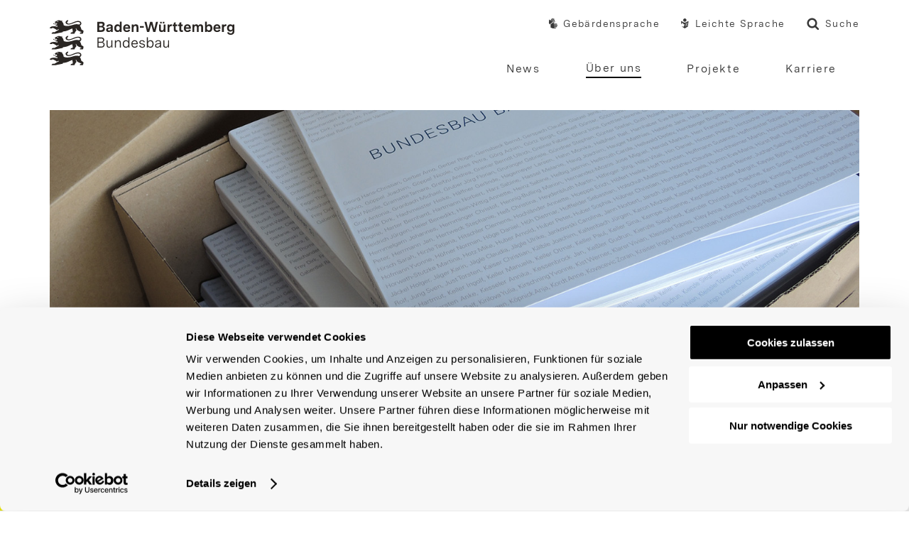

--- FILE ---
content_type: text/html; charset=utf-8
request_url: https://bundesbau-bw.de/ueber-uns/publikationen
body_size: 7238
content:
<!DOCTYPE html>
<html dir="ltr" lang="de-DE">
<head>

<meta charset="utf-8">
<!-- 
	This website is powered by TYPO3 - inspiring people to share!
	TYPO3 is a free open source Content Management Framework initially created by Kasper Skaarhoj and licensed under GNU/GPL.
	TYPO3 is copyright 1998-2026 of Kasper Skaarhoj. Extensions are copyright of their respective owners.
	Information and contribution at https://typo3.org/
-->

<base href="https://bundesbau-bw.de/">

<title>Publikationen</title>
<meta content="IE=edge" http-equiv="X-UA-Compatible" />
<meta name="viewport" content="width=device-width, initial-scale=1" />
<meta name="format-detection" content="telephone=no" />
<link rel="icon" href="/typo3conf/ext/thbbbw/Resources/Public/Images/favicon.ico" type="image/x-icon" />
<meta name="generator" content="TYPO3 CMS" />
<meta name="twitter:card" content="summary" />


<link rel="stylesheet" type="text/css" href="/typo3conf/ext/toc/Resources/Public/Css/style.css?1590394218" media="all">






<script id="Cookiebot" src="https://consent.cookiebot.com/uc.js" data-cbid="938750d4-4ec8-4073-afca-82ee2caac2a7" data-blockingmode="auto" type="text/javascript"></script><script type="text/plain" data-cookieconsent="statistics">(function(w,d,s,l,i){w[l]=w[l]||[];w[l].push({'gtm.start':new Date().getTime(),event:'gtm.js'});var f=d.getElementsByTagName(s)[0],j=d.createElement(s),dl=l!='dataLayer'?'&l='+l:'';j.async=true;j.src='https://www.googletagmanager.com/gtm.js?id='+i+dl;f.parentNode.insertBefore(j,f);})(window,document,'script','dataLayer','GTM-ML8KHZZ');</script>
<link rel="canonical" href="https://bundesbau-bw.de/ueber-uns/publikationen"/>

<!-- This site is optimized with the Yoast SEO for TYPO3 plugin - https://yoast.com/typo3-extensions-seo/ -->
<script type="application/ld+json">[{"@context":"https:\/\/www.schema.org","@type":"BreadcrumbList","itemListElement":[{"@type":"ListItem","position":1,"item":{"@id":"http:\/\/bundesbau-bw.de\/","name":"Startseite BBBW"}},{"@type":"ListItem","position":2,"item":{"@id":"http:\/\/bundesbau-bw.de\/ueber-uns","name":"\u00dcber uns"}},{"@type":"ListItem","position":3,"item":{"@id":"http:\/\/bundesbau-bw.de\/ueber-uns\/publikationen","name":"Publikationen"}}]}]</script>

<link rel="stylesheet" href="/typo3conf/ext/thbbbw/Resources/Public/Css/base.min.css?v=1.1" />
<script type="text/javascript" src="/typo3conf/ext/thbbbw/Resources/Public/Javascript/libs.min.js"></script>
</head>
<body>







    
    
    
    


    
    
    

    <!-- Google Tag Manager (noscript) -->
    <noscript><iframe src="https://www.googletagmanager.com/ns.html?id=GTM-ML8KHZZ" height="0" width="0" style="display:none;visibility:hidden"></iframe></noscript>
    <!-- End Google Tag Manager (noscript) -->

    

    

    
    

    

    <a href="/ueber-uns/publikationen#main" class="show-on-focus">Zum Inhalt springen</a>
    <header>
        <div class="container" id="header-container">
            <nav class="navbar navbar-default">
                <div class="navbar-header">
                    <a class="navbar-brand" href="/">
                        <img src="/typo3conf/ext/thbbbw/Resources/Public/Images/BBBW_Logo.svg" onerror="this.src='typo3conf/ext/thbbbw/Resources/Public/Images/BBBW_Logo.png';this.onerror=null;" width="260" height="80" alt="Baden-Württemberg Bundesbau">
                    </a>

                    <button type="button" class="navbar-toggle collapsed" data-toggle="collapse" data-target="#header-nav" aria-expanded="false">
                        <span class="navbar-toggle__title hidden-xxs">Menü</span>
                        <span class="icon-bar top" aria-hidden="true"></span>
                        <span class="icon-bar middle" aria-hidden="true"></span>
                        <span class="icon-bar bottom" aria-hidden="true"></span>
                    </button>
                </div>

                <div class="collapse navbar-collapse" id="header-nav">

                    <ul class="nav navbar-nav" id="sub-nav">
                        <li class="">
                            <a href="/gebaerdensprache">
                                <span class="icon icon-gebaerdensprache" aria-hidden="true"></span>Gebärdensprache
                            </a>
                        </li>
                        <li class="dropdown">
                            <a href="/leichte-sprache">
                                <span class="icon icon-leichte-sprache" aria-hidden="true"></span>Leichte Sprache
                            </a>
                            

                        </li>
                        <li class="">
                            <a href="/suche">
                                <span class="icon icon-search" aria-hidden="true"></span>Suche
                            </a>
                        </li>
                    </ul>
                    <ul class="nav navbar-nav">
                        
    
        
            

            
                    <li class="">
                        <a href="/news">News</a>
                    </li>
                

        
            

            
                    <li class="active dropdown">
                        <a 
                            href="/ueber-uns"
                            class="dropdown__toggle dropdown__toggle--no-href-mobile" 
                            data-toggle="dropdown" 
                            aria-haspopup="true" 
                            aria-expanded="false"
                        ><span class="nav-underline">Über uns</span>  <span class="hidden-breakpoint-nav-min icon icon-arrow-right" aria-label="Dropdown öffnen"></span></a>

                        <ul class="dropdown__menu list-divided">
                            <li class="hidden-breakpoint-nav-min"><a href="/ueber-uns">Übersicht</a></li>
                            
                                
                                    
                                            <li class="">
                                                <a href="/ueber-uns/organisation">Organisation</a>
                                            </li>
                                        
                                
                                    
                                            <li class="">
                                                <a href="/ueber-uns/standorte">Standorte</a>
                                            </li>
                                        
                                
                                    
                                            <li class="">
                                                <a href="/ueber-uns/mit-uns-arbeiten">Mit uns arbeiten</a>
                                            </li>
                                        
                                
                                    
                                            <li class="active current">
                                                <a href="/ueber-uns/publikationen">Publikationen</a>
                                            </li>
                                        
                                
                                    
                                            <li class="">
                                                <a href="/ueber-uns/kontakt">Kontakt</a>
                                            </li>
                                        
                                
                            
                        </ul>
                    </li>
                

        
            

            
                    <li class="dropdown">
                        <a 
                            href="/projekte"
                            class="dropdown__toggle dropdown__toggle--no-href-mobile" 
                            data-toggle="dropdown" 
                            aria-haspopup="true" 
                            aria-expanded="false"
                        ><span class="nav-underline">Projekte</span>  <span class="hidden-breakpoint-nav-min icon icon-arrow-right" aria-label="Dropdown öffnen"></span></a>

                        <ul class="dropdown__menu list-divided">
                            <li class="hidden-breakpoint-nav-min"><a href="/projekte">Übersicht</a></li>
                            
                                
                                    
                                            <li class="">
                                                <a href="/aktuelle-projekte/ziviler-bundesbau">Ziviler Bundesbau</a>
                                            </li>
                                        
                                
                                    
                                            <li class="">
                                                <a href="/projekte/militaerischer-bundesbau">Militärischer Bundesbau</a>
                                            </li>
                                        
                                
                                    
                                            <li class="">
                                                <a href="/aktuelle-projekte/auslandsbau">Auslandsbau</a>
                                            </li>
                                        
                                
                                    
                                            <li class="">
                                                <a href="/aktuelle-projekte/zuwendungsbau">Zuwendungsbau</a>
                                            </li>
                                        
                                
                                    
                                            <li class="">
                                                <a href="/projekte/kunst-am-bau">Kunst am Bau</a>
                                            </li>
                                        
                                
                                    
                                            <li class="">
                                                <a href="/projekte/ausgezeichnete-projekte">Ausgezeichnete Projekte</a>
                                            </li>
                                        
                                
                            
                        </ul>
                    </li>
                

        
            

            
                    <li class="dropdown ">
                        <a 
                            href="/karriere"
                            class="dropdown__toggle dropdown__toggle--no-href-mobile" 
                            data-toggle="dropdown" 
                            aria-haspopup="true" 
                            aria-expanded="false"
                        ><span class="nav-underline">Karriere</span>  <span class="hidden-breakpoint-nav-min icon icon-arrow-right" aria-label="Dropdown öffnen"></span></a>

                        <ul class="dropdown__menu list-divided">
                            <li class="hidden-breakpoint-nav-min"><a href="/karriere">Übersicht</a></li>
                            
                                
                                    
                                            <li class="">
                                                <a href="/karriere/stellenangebote">Stellenangebote</a>
                                            </li>
                                        
                                
                                    
                                            <li class="">
                                                <a href="/karriere/einblicke">Einblicke</a>
                                            </li>
                                        
                                
                                    
                                            <li class="">
                                                <a href="/karriere/schueler-und-studenten">Schüler:in / Student:in</a>
                                            </li>
                                        
                                
                                    
                                            <li class="">
                                                <a href="/karriere/absolventen">Berufseinsteiger:in</a>
                                            </li>
                                        
                                
                                    
                                            <li class="">
                                                <a href="/karriere/berufserfahrene">Berufserfahrene:r</a>
                                            </li>
                                        
                                
                                    
                                            <li class="">
                                                <a href="/karriere/arbeitgeber">Wir als Arbeitgeber</a>
                                            </li>
                                        
                                
                            
                        </ul>
                    </li>
                

        

    
    <li class="mobile-only">
        <a href="/gebaerdensprache">
            <span class="icon icon-gebaerdensprache" aria-hidden="true"></span>Gebärdensprache
        </a>
    </li>
    <li class="mobile-only">
        <a href="/leichte-sprache">
            <span class="icon icon-leichte-sprache" aria-hidden="true"></span>Leichte Sprache
        </a>
    </li>
    <li class="mobile-only">
        <a href="/suche">
            <span class="icon icon-search" aria-hidden="true"></span>Suche
        </a>
    </li>

                    </ul>
                </div>
            </nav>
        </div>
    </header>




        <main id="main">
            <div class="container">

                
    <nav class="breadcrumb-wrapper hidden-xs">
        <span class="sr-only">Sie sind hier:</span>
        
            <ol class="breadcrumb">
                
                    
                            <li><a href="/">Startseite</a></li>
                        
                
                    
                            <li><a href="/ueber-uns">Über uns</a></li>
                        
                
                    
                            <li>Publikationen</li>
                        
                
                
            </ol>
        
    </nav>

                <!--TYPO3SEARCH_begin-->
                
<div id="c195" class="default default"><section class="section"><div class="container__lg container__rel"><div class="image-copyright image-copyright--bottom-presenter"><div id="195" class="image-copyright-popup" aria-hidden="true"><div class="image-copyright-popup--close"></div><span class="image-copyright-popup--text"><span class="icon icon-copyright-regular" aria-hidden="true"></span> Bundesbau Baden-Württemberg
                                                    </span></div><button class="image-copyright-btn" aria-haspopup="true" aria-expanded="false" aria-controls="195"><span class="icon icon-copyright-regular" aria-hidden="true"></span></button></div><img loading="eager" class="img-responsive" src="/fileadmin/BBBW/Ueber_uns/Ueber_uns_Presenter_9.jpg" width="1430" height="640" alt="Mehrere Broschüren vom Bundesbau Baden-Württemberg aufeinander gestapelt" /></div><!--TYPO3SEARCH_end--><div style="display: none;"><span id="button-close" onclick="document.getElementById('btn-close').style.display='none'" class="icon icon-close-w" aria-hidden="true"></span><span class="btn--side-text"></span></div><!--TYPO3SEARCH_begin--></section><section class="section"><div class="row"><div class="col col-sm-9"><div class="box box--up box--breakout-left "><p class="subline subline--divider">Publikationen</p><h1 class="presenter-headline">Broschüren und Co.</h1></div></div><div class="col col-sm-3"></div></div></section></div>



<div id="c7118" class="default mb80"><div class="row" id="c7118"><div class="col-md-3"><div id="c7119" class="default default"><figure class="figure figure--bottom" ><div class="img-wrapper"><div class="container__rel"><img loading="lazy" class="img-responsive full-width" src="/fileadmin/BBBW/Service/VBV_info_bau_2023.jpg" width="263" height="372" alt="schwarz weiße Titelseite des Berichts Info Bau 2023" /></div></div></figure></div></div><div class="col-md-9"><div id="c7120" class="default default"><h2 id="headline7120" class="">info bau 2023</h2><p>Herausgeber: Ministerium für Finanzen<br> Publikationsart:&nbsp;Broschüre<br> Format: DIN A4<br> Seitenzahl: 54<br> Publikationsdatum: 04/2024</p><a href="/fileadmin/BBBW/Service/VBV_info_bau-2023_bf.pdf" target="_blank" class="link-with-icon"><span aria-label="Öffnet PDF im neuen Fenster" class="icon icon-file-pdf"></span><span class="link-with-icon__title">info bau 2023</span><span class="link-with-icon__size">8,16 MB</span></a></div></div></div></div>



<div id="c6230" class="default mb80"><div class="row" id="c6230"><div class="col-md-3"><div id="c6231" class="default default"><figure class="figure figure--bottom" ><div class="img-wrapper"><div class="container__rel"><img loading="lazy" class="img-responsive full-width" src="/fileadmin/BBBW/Service/FM_VBV_Geschaeftsbericht_2022.JPG" width="412" height="585" alt="" /></div></div></figure></div></div><div class="col-md-9"><div id="c6232" class="default default"><div id="c6232"><h2 id="headline6232" class="">Die Staatliche Vermögens- und Hochbauverwaltung Baden-Württemberg: Geschäftsbericht 2022</h2><p>Herausgeber:&nbsp;Ministerium für Finanzen<br> Publikationsart:&nbsp;Broschüre<br> Format:&nbsp;DIN A4<br> Seitenzahl: 92<br> Publikationsdatum: 08/2023</p><p><a href="https://fm.baden-wuerttemberg.de/fileadmin/redaktion/m-fm/intern/Dateien_Downloads/Vermoegen_Hochbau/20230829_GB22-staatliche-vermoegens-und-hochbauverwaltung_bf.pdf" target="_blank">Geschäftsbericht 2022</a>&nbsp;(PDF)</p></div></div></div></div></div>



<div id="c4900" class="default mb80"><div class="row" id="c4900"><div class="col-md-3"><div id="c4901" class="default default"><figure class="figure figure--bottom" ><div class="img-wrapper"><div class="container__rel"><img loading="lazy" class="img-responsive full-width" src="/fileadmin/BBBW/Service/VBV_Geschaeftsbericht_2021_image.JPG" width="276" height="389" alt="" /></div></div></figure></div></div><div class="col-md-9"><div id="c4902" class="default default"><div id="c4902"><h2 id="headline4902" class="">Die Staatliche Vermögens- und Hochbauverwaltung Baden-Württemberg: Geschäftsbericht 2021</h2><p>Herausgeber:&nbsp;Ministerium für Finanzen<br> Publikationsart:&nbsp;Broschüre<br> Format:&nbsp;DIN A4<br> Seitenzahl: 92<br> Publikationsdatum: 08/2022</p><p><a href="https://fm.baden-wuerttemberg.de/fileadmin/redaktion/m-fm/intern/Dateien_Downloads/Vermoegen_Hochbau/RZ_FM_VBV_GB2021_bf_neu.pdf" target="_blank">Geschäftsbericht 2021</a>&nbsp;(PDF)</p></div></div></div></div></div>



<div id="c3938" class="default mb80"><div class="row row-content 0" id="c3938"><div class="col-md-3"><div id="c3939" class="default default"><figure class="figure figure--bottom" ><div class="img-wrapper"><div class="container__rel"><img loading="lazy" class="img-responsive full-width" src="/fileadmin/BBBW/Service/VBV_infobau_2021.JPG" width="230" height="321" alt="" /></div></div></figure></div></div><div class="col-md-9"><div id="c4324" class="default default"><h2 id="headline4324" class="">info bau 2021</h2><p>Herausgeber: Ministerium für Finanzen&nbsp;<br> Publikationsart:&nbsp;Broschüre<br> Format: DIN A4<br> Seitenzahl: 48<br> Publikationsdatum: 12/2021</p><a href="/fileadmin/BBBW/Service/VBV_info_bau-2021_bf.pdf" target="_blank" class="link-with-icon"><span aria-label="Öffnet PDF im neuen Fenster" class="icon icon-file-pdf"></span><span class="link-with-icon__title">info bau 2021</span><span class="link-with-icon__size">2,41 MB</span></a></div></div></div></div>



<div id="c3093" class="default mb80"><div class="row" id="c3093"><div class="col-md-3"><div id="c3094" class="default default"><figure class="figure figure--bottom" ><div class="img-wrapper"><div class="container__rel"><img loading="lazy" class="img-responsive full-width" src="/fileadmin/BBBW/Service/VBV_GB2020_image.jpg" width="1654" height="2339" alt="farbiger Titel des Geschäftsberichts 2020 der Staatlichen Vermögens- und Hochbauverwaltung Baden-Württemberg" title="Geschäftsbericht 2020" /></div></div></figure></div></div><div class="col-md-9"><div id="c3242" class="default default"><div id="c3242"><h2 id="headline3242" class="">Die Staatliche Vermögens- und Hochbauverwaltung Baden-Württemberg: Geschäftsbericht 2020</h2><p>Herausgeber:&nbsp;Ministerium für Finanzen<br> Publikationsart:&nbsp;Broschüre<br> Format:&nbsp;DIN A4<br> Seitenzahl: 85<br> Publikationsdatum: 09/2021</p><p><a href="https://fm.baden-wuerttemberg.de/fileadmin/redaktion/m-fm/intern/Publikationen/RZ_FM_VBV_GB2020_bf.pdf" target="_blank">Geschäftsbericht 2020</a>&nbsp;(PDF)</p></div></div></div></div></div>



<div id="c1355" class="default mb80"><div class="row" id="c1355"><div class="col-md-3"><div id="c1357" class="default default"><figure class="figure figure--bottom" ><div class="img-wrapper"><div class="container__rel"><img loading="lazy" class="img-responsive full-width" src="/fileadmin/BBBW/Service/VBV_GB2019_Image.jpg" width="1240" height="1754" alt="farbiger Titel des Geschäftsberichts 2019 der Staatlichen Vermögens- und Hochbauverwaltung Baden-Württemberg" title="Geschäftsbericht 2019" /></div></div></figure></div></div><div class="col-md-9"><div id="c3243" class="default default"><div id="c3243"><h2 id="headline3243" class="">Die Staatliche Vermögens- und Hochbauverwaltung Baden-Württemberg: Geschäftsbericht 2019</h2><p>Herausgeber:&nbsp;Ministerium für Finanzen<br> Publikationsart:&nbsp;Broschüre<br> Format:&nbsp;DIN A4<br> Seitenzahl: 85<br> Publikationsdatum: 08/2020</p><p><a href="https://fm.baden-wuerttemberg.de/fileadmin/redaktion/m-fm/intern/Dateien_Downloads/Vermoegen_Hochbau/200831_Gesch%C3%A4ftsbericht_2019_VB_BW.pdf" target="_blank">Geschäftsbericht 2019</a>&nbsp;(PDF)</p></div></div></div></div></div>



<div id="c827" class="default mb80"><div class="row" id="c827"><div class="col-md-3"><div id="c828" class="default default"><figure class="figure figure--bottom" ><div class="img-wrapper"><div class="container__rel"><img loading="lazy" class="img-responsive full-width" src="/fileadmin/BBBW/Service/VBV_info_bau_2019.jpg" width="263" height="372" alt="schwarz weiße Titelseite des Berichts Info Bau 2019" /></div></div></figure></div></div><div class="col-md-9"><div id="c3244" class="default default"><div id="c3244"><h2 id="headline3244" class="">info bau 2019</h2><p>Herausgeber: Ministerium für Finanzen<br> Publikationsart:&nbsp;Broschüre<br> Format: DIN A4<br> Seitenzahl: 44<br> Publikationsdatum: 12/2019</p><p><a href="https://fm.baden-wuerttemberg.de/fileadmin/redaktion/m-fm/intern/Publikationen/info_bau_2019_-_Internet.pdf" target="_blank">hier&nbsp;geht's zur info bau 2019</a></p></div></div></div></div></div>



<div id="c496" class="default mb80"><div class="row" id="c496"><div class="col-md-3"><div id="c498" class="default default"><figure class="figure figure--bottom" ><div class="img-wrapper"><div class="container__rel"><img loading="lazy" class="img-responsive full-width" src="/fileadmin/BBBW/Service/BBBW_JB2019_Image_01.jpg" width="362" height="362" alt="Titelseite der Broschüre mit dem Text Bundesbau Baden-Württemberg" /></div></div></figure></div></div><div class="col-md-9"><div id="c497" class="default default"><h2 id="headline497" class="">15 Jahre Landesbetrieb Bundesbau Baden-Württemberg</h2><p>Herausgeber:&nbsp;Oberfinanzdirektion Karlsruhe, Abteilung Bundesbau Baden-Württemberg, Betriebsleitung<br> für Bundesministerium des Innern, für Bau und Heimat<br> Publikationsart:&nbsp;Broschüre<br> Format: 21 x 21 cm<br> Seitenzahl: 124<br> Publikationsdatum: 11/2019</p><a href="/fileadmin/BBBW/Service/BBBW_JB2019_Web.pdf" target="_blank" class="link-with-icon"><span aria-label="Öffnet PDF im neuen Fenster" class="icon icon-file-pdf"></span><span class="link-with-icon__title">Broschüre 15 Jahre Landesbetrieb Bundesbau Baden-Württemberg</span><span class="link-with-icon__size">4,76 MB</span></a></div></div></div></div>



<div id="c502" class="default mb80"><div class="row" id="c502"><div class="col-md-3"><div id="c503" class="default default"><figure class="figure figure--bottom" ><div class="img-wrapper"><div class="container__rel"><img loading="lazy" class="img-responsive full-width" src="/fileadmin/BBBW/Service/BBBW_BRO_Personalgewinnung2019.jpg" width="263" height="372" alt="Seite der Broschüre mit schwarzem Text auf gelbem Feld: Für morgen planen!" /></div></div></figure></div></div><div class="col-md-9"><div id="c504" class="default default"><h2 id="headline504" class="">Für morgen planen.</h2><p>Ihre Zukunft beim Bundesbau Baden-Württemberg.</p><p>Herausgeber: Landesbetrieb Bundesbau Baden-Württemberg<br> Publikationsart:&nbsp;Broschüre<br> Format: DIN A4<br> Seitenzahl: 12<br> Publikationsdatum: 11/2019</p><a href="/fileadmin/BBBW/Service/BBBW_PG2019_Web.pdf" target="_blank" class="link-with-icon"><span aria-label="Öffnet PDF im neuen Fenster" class="icon icon-file-pdf"></span><span class="link-with-icon__title">Broschüre Für morgen planen.</span><span class="link-with-icon__size">1,44 MB</span></a></div></div></div></div>



<div id="c494" class="default mb80"><div class="row" id="c494"><div class="col-md-3"><div id="c495" class="default default"><figure class="figure figure--bottom" ><div class="img-wrapper"><div class="container__rel"><img loading="lazy" class="img-responsive full-width" src="/fileadmin/BBBW/Service/VBV_GB2018_Image.jpg" width="263" height="372" alt="Titelseite der Broschüre mit dem Text: Die Staatliche Vermögens- und Hochbauverwaltung Baden-Württemberg" /></div></div></figure></div></div><div class="col-md-9"><div id="c3245" class="default default"><div id="c3245"><h2 id="headline3245" class="">Die Staatliche Vermögens- und Hochbauverwaltung Baden-Württemberg: Geschäftsbericht 2018</h2><p>Herausgeber:&nbsp;Ministerium für Finanzen<br> Publikationsart:&nbsp;Broschüre<br> Format:&nbsp;DIN A4<br> Seitenzahl:&nbsp;78<br> Publikationsdatum: 08/2019</p><p><a href="https://fm.baden-wuerttemberg.de/fileadmin/redaktion/m-fm/intern/Publikationen/RZ_FM_VBV_GB2018_Web.pdf" target="_blank">Geschäftsbericht 2018</a>&nbsp;(PDF)</p></div></div></div></div></div>



<div id="c2374" class="default mb80"><div class="row" id="c2374"><div class="col-md-3"><div id="c2375" class="default default"><figure class="figure figure--bottom" ><div class="img-wrapper"><div class="container__rel"><img loading="lazy" class="img-responsive full-width" src="/fileadmin/BBBW/Service/BBBW_BRO_DB_London.jpg" width="524" height="744" alt="farbiger Titel der A5-Broschüre Sanierung Residenz Deutsche Botschaft London" title="Projektbroschüre Sanierung Residenz Deutsche Botschaft London" /></div></div></figure></div></div><div class="col-md-9"><div id="c2376" class="default default"><h2 id="headline2376" class="">Deutsche Botschaft London <br />
Sanierung der Residenz</h2><p>Herausgeber:&nbsp;Oberfinanzdirektion Karlsruhe, Abteilung Bundesbau Baden-Württemberg, Betriebsleitung für Bundesministerium für Umwelt, Naturschutz, Bau und Reaktorsicherheit<br> Publikationsart:&nbsp;Broschüre<br> Format:&nbsp;DIN A5<br> Seitenzahl:&nbsp;75<br> Publikationsdatum: 05/2017</p><a href="/fileadmin/BBBW/Service/BBBW_BRO_DB_London_Web.pdf" target="_blank" class="link-with-icon"><span aria-label="Öffnet PDF im neuen Fenster" class="icon icon-file-pdf"></span><span class="link-with-icon__title">Projektbroschüre Deutsche Botschaft London</span><span class="link-with-icon__size">1,96 MB</span></a></div></div></div></div>



<div id="c2382" class="default mb80"><div class="row" id="c2382"><div class="col-md-3"><div id="c2383" class="default default"><figure class="figure figure--bottom" ><div class="img-wrapper"><div class="container__rel"><img loading="lazy" class="img-responsive full-width" src="/fileadmin/BBBW/Service/BBBW_BRO_Brandschutzausbildung_Stetten.jpg" width="524" height="744" alt="farbiger Titel der A5-Broschüre Brandschutzausbildungsanlagen der Bundeswehr in Stetten am Kalten Markt" title="Broschüre Brandschutzausbildungsanlagen der Bundeswehr in Stetten am Kalten Markt" /></div></div></figure></div></div><div class="col-md-9"><div id="c2384" class="default default"><h2 id="headline2384" class="">Brandschutzausbildungsanlagen der Bundeswehr in Stetten am kalten Markt</h2><p>Herausgeber: Bundesbau Baden-Württemberg, Staatliches Hochbauamt Reutlingen für Bundesministerium der Verteidigung<br> Publikationsart:&nbsp;Broschüre<br> Format: DIN A5<br> Seitenzahl: 112<br> Publikationsdatum: 09/2016</p><a href="/fileadmin/BBBW/Service/BBBW_BRO_Brandschutzausbildung_Stetten_Web.pdf" target="_blank" class="link-with-icon"><span aria-label="Öffnet PDF im neuen Fenster" class="icon icon-file-pdf"></span><span class="link-with-icon__title">Projektbroschüre Brandschutzausbildungsanlagen</span><span class="link-with-icon__size">6,50 MB</span></a></div></div></div></div>



<div id="c2377" class="default mb150"><div class="row" id="c2377"><div class="col-md-3"><div id="c2379" class="default default"><figure class="figure figure--bottom" ><div class="img-wrapper"><div class="container__rel"><img loading="lazy" class="img-responsive full-width" src="/fileadmin/BBBW/Service/BBBW_BRO_Bundesverfassungsgericht.jpg" width="522" height="743" alt="farbiger Titel der A5-Broschüre Grundsanierung Bundesverfassungsgericht in Karlsruhe" title="Projektbroschüre Grundsanierung Bundesverfassungsgericht" /></div></div></figure></div></div><div class="col-md-9"><div id="c2380" class="default default"><h2 id="headline2380" class="">Grundsanierung Bundesverfassungsgericht in Karlsruhe</h2><p>Herausgeber: Bundesbau Baden-Württemberg, Staatliches Hochbauamt Baden-Baden für Bundesministerium für Umwelt, Naturschutz, Bau und Reaktorsicherheit<br> Publikationsart:&nbsp;Broschüre<br> Format: DIN A5<br> Seitenzahl: 92<br> Publikationsdatum: 12/2014</p><a href="/fileadmin/BBBW/Service/BBBW_BRO_Bundesverfassungsgericht_Web.pdf" target="_blank" class="link-with-icon"><span aria-label="Öffnet PDF im neuen Fenster" class="icon icon-file-pdf"></span><span class="link-with-icon__title">Projektbroschüre Bundesverfassungsgericht</span><span class="link-with-icon__size">5,30 MB</span></a></div></div></div></div>


                <!--TYPO3SEARCH_end-->
            </div>
        </main>
    



    <footer class="footer">
        <div class="container">
            <div class="container__lg">
                <div class="footer__main">
                    <div class="container">
                        <div class="row">
                            <div class="col-md-3">
                                <div class="row">
                                    <div class="col-xxs-12  col-xs-12 col-md-12" id="footer_col-top">
                                        <p class="h5">Oberfinanzdirektion Baden-Württemberg<br>Bundesbau Betriebsleitung</p>
                                        <p>Heinrich-von-Stephan-Straße 11 a <br/>79100 Freiburg <br/>Tel. 0761 59533-0 <br/><a href="mailto:poststelle.bundesbau@vbv.bwl.de">poststelle.bundesbau@vbv.bwl.de</a></p>
                                    </div>
                                    <div class="col-xxs-12  col-xs-12 col-md-8" id="footer_col-bottom">
                                        <ul class="list-inline footer__social">
                                            <li class="mb-sm">
                                                <a href="https://www.instagram.com/bundesbaubw/" class="btn-icon-with-txt" target="_blank">
                                                    <div class="btn btn--icon"><span class="icon icon-instagram_icon" aria-hidden="true"></span></div>
                                                </a>
                                            </li>
                                            <li class="mb-sm">
                                                <a href="https://www.facebook.com/profile.php?id=61559635115249" class="btn-icon-with-txt" target="_blank">
                                                    <div class="btn btn--icon"><span class="icon icon-facebook_icon" aria-hidden="true"></span></div>
                                                </a>
                                            </li>
                                            <li class="mb-sm">
                                                <a href="https://www.youtube.com/@bundesbaubw" class="btn-icon-with-txt" target="_blank">
                                                    <div class="btn btn--icon"><span class="icon icon-youtube" aria-hidden="true"></span></div>
                                                </a>
                                            </li>
                                            <li id="mid-icon">
                                                <a href="https://de.linkedin.com/company/bundesbau-baden-wuerttemberg" class="btn-icon-with-txt" target="_blank">
                                                    <div class="btn btn--icon"><span class="icon icon-linkedin-in" aria-hidden="true"></span></div>
                                                </a>
                                            </li>
                                            <li>
                                                <a href="https://www.xing.com/pages/bundesbaubaden-wurttemberg" class="btn-icon-with-txt" target="_blank">
                                                    <div class="btn btn--icon"><span class="icon icon-xing" aria-hidden="true"></span></div>
                                                </a>
                                            </li>
                                            <li>
                                                <a href="https://www.kununu.com/de/bundesbau-baden-wuerttemberg3" class="btn-icon-with-txt" target="_blank">
                                                    <div class="btn btn--icon"><span class="icon icon-kununu" aria-hidden="true"></span></div>
                                                </a>
                                            </li>
                                        </ul>
                                    </div>
                                </div>
                            </div>
                            
                                
                                    
                                
                                    
                                            <div class="col-md-3 hidden-xs hidden-sm">
                                            <a href="/ueber-uns" class="subline" data-toggle="dropdown" aria-haspopup="true" aria-expanded="false" >
                                                Über uns
                                                <span class="icon icon-arrow-right" aria-label="Dropdown öffnen"></span>
                                            </a>
                                            <ul class="list-divided">
                                                <li class="hidden-breakpoint-nav-min"><a href="/ueber-uns">Übersicht</a></li>
                                                
                                                    
                                                        <li>
                                                            <a href="/ueber-uns/organisation">Organisation</a>
                                                        </li>
                                                    
                                                        <li>
                                                            <a href="/ueber-uns/standorte">Standorte</a>
                                                        </li>
                                                    
                                                        <li>
                                                            <a href="/ueber-uns/mit-uns-arbeiten">Mit uns arbeiten</a>
                                                        </li>
                                                    
                                                        <li>
                                                            <a href="/ueber-uns/publikationen">Publikationen</a>
                                                        </li>
                                                    
                                                        <li>
                                                            <a href="/ueber-uns/kontakt">Kontakt</a>
                                                        </li>
                                                    
                                                
                                                
                                            </ul>

                                            </div>
                                        
                                
                                    
                                            <div class="col-md-3 hidden-xs hidden-sm">
                                            <a href="/projekte" class="subline" data-toggle="dropdown" aria-haspopup="true" aria-expanded="false" >
                                                Projekte
                                                <span class="icon icon-arrow-right" aria-label="Dropdown öffnen"></span>
                                            </a>
                                            <ul class="list-divided">
                                                <li class="hidden-breakpoint-nav-min"><a href="/projekte">Übersicht</a></li>
                                                
                                                    
                                                        <li>
                                                            <a href="/aktuelle-projekte/ziviler-bundesbau">Ziviler Bundesbau</a>
                                                        </li>
                                                    
                                                        <li>
                                                            <a href="/projekte/militaerischer-bundesbau">Militärischer Bundesbau</a>
                                                        </li>
                                                    
                                                        <li>
                                                            <a href="/aktuelle-projekte/auslandsbau">Auslandsbau</a>
                                                        </li>
                                                    
                                                        <li>
                                                            <a href="/aktuelle-projekte/zuwendungsbau">Zuwendungsbau</a>
                                                        </li>
                                                    
                                                        <li>
                                                            <a href="/projekte/kunst-am-bau">Kunst am Bau</a>
                                                        </li>
                                                    
                                                        <li>
                                                            <a href="/projekte/ausgezeichnete-projekte">Ausgezeichnete Projekte</a>
                                                        </li>
                                                    
                                                
                                                
                                            </ul>

                                            </div>
                                        
                                
                                    
                                            <div class="col-md-3 hidden-xs hidden-sm">
                                            <a href="/karriere" class="subline" data-toggle="dropdown" aria-haspopup="true" aria-expanded="false" >
                                                Karriere
                                                <span class="icon icon-arrow-right" aria-label="Dropdown öffnen"></span>
                                            </a>
                                            <ul class="list-divided">
                                                <li class="hidden-breakpoint-nav-min"><a href="/karriere">Übersicht</a></li>
                                                
                                                    
                                                        <li>
                                                            <a href="/karriere/stellenangebote">Stellenangebote</a>
                                                        </li>
                                                    
                                                        <li>
                                                            <a href="/karriere/einblicke">Einblicke</a>
                                                        </li>
                                                    
                                                        <li>
                                                            <a href="/karriere/schueler-und-studenten">Schüler:in / Student:in</a>
                                                        </li>
                                                    
                                                        <li>
                                                            <a href="/karriere/absolventen">Berufseinsteiger:in</a>
                                                        </li>
                                                    
                                                        <li>
                                                            <a href="/karriere/berufserfahrene">Berufserfahrene:r</a>
                                                        </li>
                                                    
                                                        <li>
                                                            <a href="/karriere/arbeitgeber">Wir als Arbeitgeber</a>
                                                        </li>
                                                    
                                                
                                                
                                                    <li style="margin-bottom: 80px;">
                                                        <a href="https://www.thelaend.de/" target="_blank">
                                                            <span class="sr-only">Zur Webseite THE LÄND</span>
                                                            <img src="/typo3conf/ext/thbbbw/Resources/Public/Images/Logos/JM_icon.svg" width="70" height="80" alt="THE LÄND">
                                                        </a>
                                                    </li>
                                                
                                            </ul>

                                            </div>
                                        
                                
                            
                        </div>
                    </div>
                </div>
            </div>

            <div class="footer__sub">
                <div class="row">
                    <div class="col-md-3"></div>
                    <div class="col-md-9">
                        <ul class="list-inline">
                            <li><a href="/impressum">Impressum</a></li>
                            <li><a href='/datenschutz'>Datenschutz</a></li>
                            
                                <li><a href='/erklaerung-zur-barrierefreiheit'>Erklärung zur Barrierefreiheit</a></li>
                            
                        </ul>
                        <ul class="list-inline footer__logos">
                            <li class="ofd-karlsruhe">
                                <a href="https://ofd-karlsruhe.fv-bwl.de/pb/,Lde/Startseite" target="_blank">
                                    <img src="/typo3conf/ext/thbbbw/Resources/Public/Images/Logos/BaWue_Logo_1C_schwarz.svg" onerror="this.src='typo3conf/ext/thbbbw/Resources/Public/Images/Logos/BaWue_Logo_1C_schwarz.png';this.onerror=null;" width="131" height="32" alt="Oberfinanzdirektion Baden-Württemberg">
                                </a>
                            </li>
                            <li class="fm-bw">
                                <a href="https://fm.baden-wuerttemberg.de/de/startseite/" target="_blank">
                                    <img src="/typo3conf/ext/thbbbw/Resources/Public/Images/FM_Logo.svg"  width="152" height="32" alt="Baden-Württemberg Ministerium für Finanzen">
                                </a>
                            </li>
                            <li class="bmia">
                                <a href="https://www.bundesimmobilien.de/" target="_blank">
                                    <img src="/typo3conf/ext/thbbbw/Resources/Public/Images/Logos/LogoBima_sm.png" onerror="this.src='typo3conf/ext/thbbbw/Resources/Public/Images/Logos/LogoBima_sm.png';this.onerror=null;" width="129" height="33" alt="Bundesministerium des Innern, für Bau und Heimat">
                                </a>
                            </li>
                            <li class="bmi-bund-bauen">
                                <a href="https://www.bmwsb.bund.de/Webs/BMWSB/DE/startseite/startseite-node.html" target="_blank">
                                    <img src="/typo3conf/ext/thbbbw/Resources/Public/Images/Logos/logo_2.svg" onerror="this.src='typo3conf/ext/thbbbw/Resources/Public/Images/Logos/logo_2.png';this.onerror=null;" width="124" height="62" alt="Bundesministerium des Innern, für Bau und Heimat">
                                </a>
                            </li>
                            
                            <style>
                                @media (min-width: 839px) {
                                    .bmi-bund-bundesbauten {
                                        transform: translateX(-38.4px);
                                    }
                                }
                                @media (min-width: 992px) and (max-width: 1190px) {
                                    .bmi-bund-bundesbauten {
                                        transform: none;
                                    }
                                }
                            </style>
                            <li class="bmvg">
                                <a href="https://www.bmvg.de/de" target="_blank">
                                    <img src="/typo3conf/ext/thbbbw/Resources/Public/Images/Logos/logo_1_new.svg" onerror="this.src='typo3conf/ext/thbbbw/Resources/Public/Images/Logos/logo_1.png';this.onerror=null;" width="124" height="62" alt="Bundesministerium der Verteidigung">
                                </a>
                            </li>
                            <li class="bmi-bund-bundesbauten">
                                <a href="https://bundesbau.de/" target="_blank">
                                    <img src="/typo3conf/ext/thbbbw/Resources/Public/Images/Logos/bundesbau_b_RGB_C_100-2.svg" onerror="this.src='typo3conf/ext/thbbbw/Resources/Public//';this.onerror=null;" width="158" height="30" alt="bundesbau">
                                </a>
                            </li>
                        </ul>
                    </div>
                </div>
            </div>
            <div id="footer-container-lg" class="container__lg">
                <div class="container privacy-footer-links">
                    <a href="https://www.vermoegenundbau-bw.de/" target="_blank"><u>www.vermoegenundbau-bw.de</u></a>
                    <span class="footer-copyright-title-line"></span>
                    <a href="https://bundesbau-bw.de/" target="_blank" class="disabled">bundesbau-bw.de</a>
                    <span class="footer-copyright-title-line"></span>
                    <a href="https://www.vbv-bw.de/" target="_blank"><u>www.vbv-bw.de</u></a>
                    <span class="footer-copyright-title-line"></span>
                    <a href="https://www.rift-online.de/" target="_blank"><u>www.rift-online.de</u></a>
                </div>
            </div>
        </div>
    </footer>



    <div class="modal" id="modal-lightbox" tabindex="-1" role="dialog" aria-labelledby="modal__title" aria-hidden="true">
        <div class="modal__content">
            <div class="modal__header">

                <button type="button" class="close" aria-label="Close">
                    <span aria-hidden="true">&times;</span>
                </button>
            </div>
            <div class="modal__body">
                <div class="modal__img"></div>
                <p id="modal__title" class="modal__title">Modal Title</p>
                <div class="modal__controls">
                    <button class="btn-prev">
                        <span class="icon icon icon-chevron-left" aria-hidden="true"></span>
                        <span class="sr-only">Vorheriges</span>
                    </button>
                    <button class="btn-next">
                        <span class="icon icon icon-chevron-right" aria-hidden="true"></span>
                        <span class="sr-only">Nächstes</span>
                    </button>
                </div>
            </div>
        </div>
    </div>

<script src="/typo3conf/ext/toc/Resources/Public/Script/toc-script.js?1590394218" type="text/javascript"></script>

<script type="text/plain" data-cookieconsent="statistics"> _linkedin_partner_id = "5236954"; window._linkedin_data_partner_ids = window._linkedin_data_partner_ids || []; window._linkedin_data_partner_ids.push(_linkedin_partner_id); </script><script type="text/plain" data-cookieconsent="statistics"> (function(l) { if (!l){window.lintrk = function(a,b){window.lintrk.q.push([a,b])}; window.lintrk.q=[]} var s = document.getElementsByTagName("script")[0]; var b = document.createElement("script"); b.type = "text/javascript";b.async = true; b.src = "https://snap.licdn.com/li.lms-analytics/insight.min.js"; s.parentNode.insertBefore(b, s);})(window.lintrk); </script> <noscript> <img height="1" width="1" style="display:none;" alt="" src="https://px.ads.linkedin.com/collect/?pid=5236954&fmt=gif" /> </noscript>
<script type="text/javascript" src="/typo3conf/ext/thbbbw/Resources/Public/Javascript/base.min.js"></script>
</body>
</html>

--- FILE ---
content_type: text/css; charset=utf-8
request_url: https://bundesbau-bw.de/typo3conf/ext/toc/Resources/Public/Css/style.css?1590394218
body_size: 389
content:
.toc {
  background-color: #f9f9f9;
  width: auto;
  display: inline-block;
  padding: .5em;
  margin-bottom: 1em;
}

.toc ol,
.toc ol li {
  list-style: none;
  margin: 0; 
  padding: 0;
}

.toc ol a {
  text-decoration: none!important;
}

.toc ol ol {margin-left: 1.5em;}
.numbers ol ol {margin-left: 0;}

/*#toctitle {text-align: center;}*/

.numbers ol {
  list-style-type: none;
  counter-reset: item;
  margin: 0;
  padding: 0;
}

.numbers ol > li {
  display: table;
  counter-increment: item;
}

.numbers ol > li:before {
  content: counters(item, ".") ". ";
  display: table-cell;
  padding-right: 0.6em;    
}

.numbers li ol > li {
  margin: 0;
}

.numbers li ol > li:before {
  content: counters(item, ".") " ";
}

#toctop {
  display:none;
  cursor:pointer;
  position:fixed; 
  right: 2em; 
  bottom: 1em;
  background: #3c3c3c;;
  color: #fff;
  font-weight: bold;
  font-family: Arial, sans-serif;
  font-size: 20px;
  padding: 0em 0.5em;
  -webkit-border-radius: 5px;
  -moz-border-radius: 5px;
  border-radius: 5px;
  z-index: 500;
  opacity: 0.8;  
}

.toc #togglelink {
    width: auto;
    height: auto;
    margin: 0;
    text-decoration: none;
}

.toc #togglelink:after,
.toc #togglelink:before {
    display: none;
}

.toc #togglelinkStyle {
    height: 12px;
    width: 12px;
    display: inline-block;
    position: relative;
    cursor: pointer;
    margin-left: 10px;
}

.toc #togglelinkStyle:before,
.toc #togglelinkStyle:after {
    -webkit-transition: -webkit-transform .3s ease-in-out;
    transition: transform .3s ease-in-out;
    content: "";
    position: absolute;
    width: 10px;
    height: 2px;
    background: #000;
    top: 50%;
    left: 0;
}

.toc #togglelinkStyle:before {
    -webkit-transform: rotate(90deg);
    -ms-transform: rotate(90deg);
    transform: rotate(90deg);
}

.toc #togglelinkStyle.active:before {
    -webkit-transform: rotate(0deg);
    -ms-transform: rotate(0deg);
    transform: rotate(0deg);
}


--- FILE ---
content_type: text/css; charset=utf-8
request_url: https://bundesbau-bw.de/typo3conf/ext/thbbbw/Resources/Public/Css/base.min.css?v=1.1
body_size: 12662
content:
@charset "UTF-8";a,abbr,acronym,address,applet,article,aside,audio,b,big,blockquote,body,canvas,caption,center,cite,code,dd,del,details,dfn,div,dl,dt,em,embed,fieldset,figcaption,figure,footer,form,h1,h2,h3,h4,h5,h6,header,hgroup,html,i,iframe,img,ins,kbd,label,legend,li,mark,menu,nav,object,ol,output,p,pre,q,ruby,s,samp,section,small,span,strike,strong,sub,summary,sup,table,tbody,td,tfoot,th,thead,time,tr,tt,u,ul,var,video{margin:0;padding:0;border:0;font-size:100%;font:inherit;vertical-align:baseline}article,aside,details,figcaption,figure,footer,header,hgroup,menu,nav,section{display:block}body{line-height:1}ol,ul{list-style:none}blockquote,q{quotes:none}blockquote:after,blockquote:before,q:after,q:before{content:"";content:none}table{border-collapse:collapse;border-spacing:0}@font-face{font-family:icons;src:url(../Fonts/icons.eot);src:url(../Fonts/icons.eot?#iefix) format("eot"),url(../Fonts/icons.woff2) format("woff2"),url(../Fonts/icons.woff) format("woff"),url(../Fonts/icons.ttf) format("truetype"),url(../Fonts/icons.svg#icons) format("svg")}.btn--arrow-left:before,.btn--side:before,.btn:before,.checkbox label:after,.content-block--arrow-up:before,.custom-select .btn-select:after,.form-inline .checkbox label:after,.icon-abc:before,.icon-accordion-down:before,.icon-accordion-up:before,.icon-arrow-left-long:before,.icon-arrow-right-long:before,.icon-arrow-up-long:before,.icon-check:before,.icon-chevron-down:before,.icon-chevron-left:before,.icon-chevron-right:before,.icon-close-w:before,.icon-close-white:before,.icon-close:before,.icon-copyright-regular:before,.icon-external-link-alt:before,.icon-facebook-f:before,.icon-facebook_icon:before,.icon-Familienfreundlichkeit-2:before,.icon-Familienfreundlichkeit-3:before,.icon-Familienfreundlichkeit-4:before,.icon-file-pdf-o:before,.icon-file-pdf:before,.icon-file-word:before,.icon-gebaerdensprache:before,.icon-Icon_Anspruch:before,.icon-Icon_Arbeitszeit:before,.icon-Icon_Familienfreundlichkeit:before,.icon-Icon_Fortbildung:before,.icon-Icon_KollegialesKlima:before,.icon-Icon_Sicherheit:before,.icon-Icon_Technik:before,.icon-Icon_Verantwortung:before,.icon-instagram_icon:before,.icon-jobteaser:before,.icon-kununu:before,.icon-leichte-sprache:before,.icon-linkedin-in:before,.icon-map-marker-alt:before,.icon-quote:before,.icon-search-plus:before,.icon-search:before,.icon-upload:before,.icon-Verantwortung-2:before,.icon-Verantwortung-4:before,.icon-xing:before,.icon-youtube:before,.link-external:before,.teaser-arrow-right:after,.teaser-arrow:after,.teaser-gray:after,main ul:not([class^=list]):not(.tabs__nav):not(.gallery) .icon-pdf:before{font-family:icons;-webkit-font-smoothing:antialiased;-moz-osx-font-smoothing:grayscale;font-style:normal;font-variant:normal;font-weight:400;text-decoration:none;text-transform:none}.icon-Familienfreundlichkeit-2:before{content:""}.icon-Familienfreundlichkeit-3:before{content:""}.icon-Familienfreundlichkeit-4:before{content:""}.icon-Icon_Anspruch:before{content:""}.icon-Icon_Arbeitszeit:before{content:""}.icon-Icon_Familienfreundlichkeit:before{content:""}.icon-Icon_Fortbildung:before{content:""}.icon-Icon_KollegialesKlima:before{content:""}.icon-Icon_Sicherheit:before{content:""}.icon-Icon_Technik:before{content:""}.icon-Icon_Verantwortung:before{content:""}.icon-Verantwortung-2:before{content:""}.icon-Verantwortung-4:before{content:""}.icon-abc:before{content:""}.icon-accordion-down:before{content:""}.icon-accordion-up:before{content:""}.icon-arrow-left-long:before{content:""}.icon-arrow-right-long:before{content:""}.icon-arrow-up-long:before{content:""}.icon-check:before{content:""}.icon-chevron-down:before{content:""}.icon-chevron-left:before{content:""}.icon-chevron-right:before{content:""}.icon-close-w:before{content:""}.icon-close-white:before{content:""}.icon-close:before{content:""}.icon-copyright-regular:before{content:""}.icon-external-link-alt:before{content:""}.icon-facebook-f:before{content:""}.icon-facebook_icon:before{content:""}.icon-file-pdf-o:before{content:""}.icon-file-pdf:before{content:""}.icon-file-word:before{content:""}.icon-gebaerdensprache:before{content:""}.icon-instagram_icon:before{content:""}.icon-jobteaser:before{content:""}.icon-kununu:before{content:""}.icon-leichte-sprache:before{content:""}.icon-linkedin-in:before{content:""}.icon-map-marker-alt:before{content:""}.icon-quote:before{content:""}.icon-search-plus:before{content:""}.icon-search:before{content:""}.icon-upload:before{content:""}.icon-xing:before{content:""}.icon-youtube:before{content:""}@font-face{font-family:BaWueSerifWeb;font-style:normal;font-weight:400;src:url(../Fonts/BaWueSerifWeb-Regular.woff2) format("woff2"),url(../Fonts/BaWueSerifWeb-Regular.woff) format("woff")}@font-face{font-family:BaWueSansWeb;font-style:normal;font-weight:400;src:url(../Fonts/BaWueSansWeb-Regular.woff2) format("woff2"),url(../Fonts/BaWueSansWeb-Regular.woff) format("woff")}@font-face{font-family:BaWueSansWeb;font-style:normal;font-weight:700;src:url(../Fonts/BaWueSansWeb-Bold.woff2) format("woff2"),url(../Fonts/BaWueSansWeb-Bold.woff) format("woff")}.collapse:not(.navbar-collapse){max-height:0;transition:max-height .6s ease-out;overflow:hidden}.collapse:not(.navbar-collapse).in{max-height:2000px}.panel__arrow{width:10px;height:10px;margin-top:4px;float:right;fill:#e50146;transition:transform .3s;font-size:20px;transform-origin:center 82%}.panel__arrow:before{font-weight:600!important}.panel__heading{position:relative;z-index:5}.box--testimonial .box__content .panel__heading h2+strong,.panel__heading .box--testimonial .box__content h2+strong,.panel__heading .h3,.panel__heading .modal__title{margin-bottom:0;display:inline-block}.panel__heading .h4{color:#383838;font-weight:400;margin:0;font-size:1.125rem;max-width:80%}.panel__heading .h4,.panel__heading .icon{display:inline-block;vertical-align:middle}.panel__heading button{text-decoration:none;width:100%;padding:19px 20px;border-top:1px solid #e5e5e5;text-align:left;transition:background .3s}.box--testimonial .box__content .panel__heading button:hover h2+strong,.box--testimonial .box__content .panel__heading button[aria-expanded=true] h2+strong,.panel__heading button:hover .box--testimonial .box__content h2+strong,.panel__heading button:hover .h3,.panel__heading button:hover .modal__title,.panel__heading button[aria-expanded=true] .box--testimonial .box__content h2+strong,.panel__heading button[aria-expanded=true] .h3,.panel__heading button[aria-expanded=true] .modal__title{color:#e50146}.panel__heading button:hover .panel__icon,.panel__heading button[aria-expanded=true] .panel__icon{fill:#383838}.panel__heading button[aria-expanded=true] .panel__arrow{transform:rotate(180deg);transform-origin:center 82%}.panel__collapse{border-bottom-left-radius:0;border-bottom-right-radius:0;padding:0 20px;transform:translateY(0);transition:margin-bottom .4s}.panel__collapse p:first-child{padding-top:25px}.panel__collapse p:last-child{margin-bottom:30px}.panel:last-child{border-bottom:1px solid #e5e5e5}form .form-control{display:block;width:100%;padding:14px 20px;font-size:.9375rem;font-family:BaWueSansWeb,Helvetica,Arial,sans-serif;line-height:1.5;color:#383838;background-color:#fff;border:1px solid #e3e3e3;border-radius:0;height:54px;transition:border .2s,box-shadow .2s}form .form-control:focus{border-color:#e50146}@media (min-width:75em){form.form--up{position:absolute;bottom:-25px;left:0;right:100px}form.form--up .form-group{margin-bottom:0}}form.form-less-margin{margin-bottom:-70px}form label{display:block;margin-bottom:2px;font-size:1rem}form textarea.form-control{height:auto}form .form-group{margin-bottom:16px}form .has-error .checkbox,form .has-error .checkbox-inline,form .has-error.checkbox-inline label,form .has-error.checkbox label,form .has-error .control-label,form .has-error .help-block,form .has-error .radio,form .has-error .radio-inline,form .has-error.radio-inline label,form .has-error.radio label,form .has-error label{color:red}form .has-error .form-control{border-color:red}form legend{font-weight:400;margin-bottom:10px}form .form-inline .radio{display:inline-block;margin-right:30px}form .btn-tooltip{position:absolute;left:100%;top:0}@media (min-width:75em){.form__breakout-right{width:1140px!important}}.custom-select{position:relative;display:block}.custom-select select{position:absolute;top:0;right:0;padding:0;opacity:.001}.custom-select .btn-select,.custom-select select{padding:14px 13px;cursor:pointer}.custom-select .btn-select{position:relative;display:block;height:54px;font-size:1rem;background:#fff;border-radius:0;border:1px solid #e50146;background:#e50146;color:#fff;padding-right:60px}.custom-select .btn-select:after{content:""}.custom-select .btn-select:before{content:" ";display:block;background:#fff;width:1px;position:absolute;top:0;bottom:0;right:54px}.custom-select .btn-select:after{color:#fff;display:block;position:absolute;top:15px;transform:rotate(-90deg);right:18px;font-size:.9375rem}.custom-select .btn-select.btn-focus{border-color:#e50146}.custom-select .label-text{display:inline-block;padding:0 1em .3em 0}.custom-select--ghost .btn-select{border:1px solid #e50146;background:#fff;color:#e50146}.custom-select--ghost .btn-select:before{background:#e50146}.custom-select--ghost .btn-select:after{color:#e50146}.overlapping{margin-top:-25px}label:not(.sr-only):not(.form-inline .radio input[type=radio]):not(.radio input[type=radio]):not(.form-inline .checkbox input[type=checkbox]):not(.checkbox input[type=checkbox]):not(.show-on-focus)+.btn-select+select{top:32px}.checkbox-inline+.checkbox-inline,.radio-inline+.radio-inline{margin-top:0;margin-left:36px}.form-inline .radio,.radio{margin-top:0;padding-left:32px;position:relative}.form-inline .radio+.js-form-type-radio,.radio+.js-form-type-radio{margin-top:15px}.form-inline .radio label,.radio label{padding-left:0;font-weight:400;cursor:pointer;display:inline-block;font-style:normal;transition:color .2s}.form-inline .radio label:after,.form-inline .radio label:before,.radio label:after,.radio label:before{position:absolute;content:"";display:inline-block}.form-inline .radio label:before,.radio label:before{height:22px;width:22px;background:#f7f7f7;border-radius:50%;left:0;margin-left:0;top:1px}.form-inline .radio label:after,.radio label:after{background:#e50146;border-radius:50%;width:10px;height:10px;left:6px;top:7px;opacity:0;transform:scale(.6);transition:transform .2s,opacity .1s}.form-inline .radio input[type=radio]:checked+label:after,.radio input[type=radio]:checked+label:after{opacity:1;transform:scale(1)}.checkbox,.checkbox+.checkbox{margin-top:0}.checkbox label,.form-inline .checkbox label{position:relative;display:inline-block;padding:5px 0 4px 36px;cursor:pointer;font-size:1.125rem;font-weight:500;font-style:normal;transition:color .2s}.checkbox label a,.form-inline .checkbox label a{text-decoration:underline}.checkbox label p,.form-inline .checkbox label p{margin-bottom:0}.checkbox label:after,.form-inline .checkbox label:after{content:""}.checkbox label:before,.form-inline .checkbox label:before{position:absolute;content:"";display:inline-block;height:26px;width:26px;background:#f7f7f7;left:0;top:6px}.checkbox label:after,.form-inline .checkbox label:after{position:absolute;opacity:0;left:5.5px;top:7.5px;transform:scale(.6);transition:transform .2s,opacity .1s}.checkbox label.has-error:before,.form-inline .checkbox label.has-error:before{border-color:red}.checkbox input[type=checkbox]:focus+label:before,.form-inline .checkbox input[type=checkbox]:focus+label:before{border-color:#cedae0;box-shadow:0 0 .4em hsla(0,0%,78%,.8)}.checkbox input[type=checkbox]:checked+label,.checkbox input[type=checkbox]:checked+label a,.form-inline .checkbox input[type=checkbox]:checked+label,.form-inline .checkbox input[type=checkbox]:checked+label a{color:#e50146}.checkbox input[type=checkbox]:checked+label:after,.form-inline .checkbox input[type=checkbox]:checked+label:after{opacity:1;transform:scale(1)}[data-whatinput=keyboard] .checkbox input[type=checkbox]:focus+label:before,[data-whatinput=keyboard] .custom-select .btn-select.btn-focus,[data-whatinput=keyboard] .radio input[type=radio]:focus+label:before{outline:3px solid;outline:auto -webkit-focus-ring-color;outline-color:#5b9dd9}#bbbw-recaptcha{margin-top:30px;margin-bottom:30px}#bewerbungsformular-148 .btn{width:100%!important}@media (max-width:74.9375em){.upload-name-target{margin-bottom:30px!important}}.remove-red{color:initial!important;background-color:initial!important}.remove-red,.remove-red:focus{border-color:#e3e3e3!important}.remove-red:before{background:#e3e3e3!important}.remove-red:after{color:initial!important}body{font-family:BaWueSansWeb,Helvetica,Arial,sans-serif;font-weight:400;font-size:1rem;line-height:1.5;color:#383838;background:#fff;transition:padding-top .3s;overflow-x:hidden;-webkit-font-smoothing:antialiased;-moz-osx-font-smoothing:grayscale;-webkit-text-size-adjust:100%;padding-top:100px}@media (min-width:48em){body{padding-top:154px;font-size:1.125rem}}*{box-sizing:border-box}.checkbox input[type=checkbox],.form-inline .checkbox input[type=checkbox],.form-inline .radio input[type=radio],.radio input[type=radio],.show-on-focus,.sr-only{position:absolute;width:1px;height:1px;padding:0;overflow:hidden;clip:rect(0,0,0,0);white-space:nowrap;-webkit-clip-path:inset(50%);clip-path:inset(50%);border:0}.sr-only--focusable:active,.sr-only--focusable:focus{position:static;width:auto;height:auto;overflow:visible;clip:auto;white-space:normal;-webkit-clip-path:none;clip-path:none}.hidden{display:none}.container{max-width:1200px;width:100%;padding-left:15px;padding-right:15px;margin:0 auto}@media (min-width:48em){.container{padding-left:30px;padding-right:30px}}@media (min-width:91.25em){.container__lg{max-width:1460px;margin-left:-130px;margin-right:-130px}}.container--breakout,.section--breakout{margin-left:-15px;margin-right:-15px}@media (min-width:48em){.container--breakout,.section--breakout{margin-left:-30px;margin-right:-30px}}@media (min-width:75em){.container--breakout,.section--breakout{margin-left:calc(-50vw + 570px);margin-right:calc(-50vw + 570px)}}.box--breakout-left,.container--breakout-left{margin-left:-15px}@media (min-width:48em){.box--breakout-left,.container--breakout-left{margin-left:-30px}}@media (min-width:75em){.box--breakout-left,.container--breakout-left{margin-left:calc(-50vw + 570px)}}.container--breakout-right{margin-right:-15px}@media (min-width:48em){.container--breakout-right{margin-right:-30px}}@media (min-width:75em){.container--breakout-right{margin-right:calc(-50vw + 570px)}}@media (min-width:91.25em){.container__lg-left{margin-left:-94px}}@media (min-width:91.25em){.container__lg-right{margin-right:-94px}.container__lg-right--breakout-left{margin-left:-30px}}@media (min-width:91.25em){.container__no-padding-right{margin-right:30px}}.container__rel,main>.container{position:relative}.full-width{width:100%}.marginless{margin:0!important}.margin--sm{margin-bottom:10px!important}.content-block{display:inline-block;margin-bottom:15px;width:100%}@media (min-width:48em){.content-block{margin-bottom:30px}}@media (min-width:75em){.content-block--up{margin-top:-290px}}.content-block--md{margin-bottom:60px}@media (min-width:62em){.content-block--lg{margin-bottom:100px}}@media (min-width:48em){.content-block--spread{display:-ms-flexbox;display:flex;-ms-flex-align:start;align-items:start}.content-block--spread>:first-child{-ms-flex-positive:1;flex-grow:1;margin-right:30px}.content-block--spread>:last-child{-ms-flex-positive:0;flex-grow:0;-ms-flex-negative:0;flex-shrink:0}}.content-block--more-bottom{margin-bottom:40px}.content-block--none-bottom{margin-bottom:0;margin-left:-100px}.content-block--red{background:#e50146;color:#fff;padding:10px 32px;margin-left:-100px}.content-block--red strong{color:#fff}.content-block--red p{margin:0}.content-block--no-breakout-top{margin-top:0!important}.content-block--no-breakout-top h4{margin-top:30px;margin-bottom:0}.content-block--no-breakout-top h4:first-of-type{margin-top:0}.content-block--arrow-up{margin-top:30px;position:relative}@media (max-width:47.9375em){.content-block--arrow-up{display:none}}@media (min-width:62em){.content-block--arrow-up{margin-top:-40px}}.content-block--arrow-up:before{content:"";position:absolute;transform:scale(2.5,3);bottom:100%;transform-origin:bottom left}.content-block--arrow-up-primary:before{color:#e50146}.content-block--gallery-btn{padding-bottom:10px}.content-block--news{padding:0 50px;font-size:1.1875rem}.content-narrow{max-width:430px;margin-left:auto;margin-right:auto}.content-narrow--md{max-width:730px}.mb0{margin-bottom:0}.mb10{margin-bottom:10px}.mb20{margin-bottom:20px}.mb40{margin-bottom:40px}.mb60{margin-bottom:60px}.mb80{margin-bottom:80px}.mb150{margin-bottom:150px}@media (max-width:74.9375em){.mb150{margin-bottom:80px}}.mt20{margin-top:20px}.mt40{margin-top:40px}.mt60{margin-top:60px}.mt80{margin-top:80px}.mt150{margin-top:150px}@media (max-width:74.9375em){.mt150{margin-top:80px}}.row{display:grid;grid-template-columns:repeat(12,1fr);grid-gap:0 1.875rem;margin-left:-15px;margin-right:-15px}.row:after{content:" ";display:table;clear:both}.row--center{-ms-flex-align:center;align-items:center;justify-items:center}.row--bottom{-ms-flex-align:end;align-items:flex-end}.row--eq-height,.row--eq-height>[class*=col-]{display:-ms-flexbox;display:flex;-ms-flex-wrap:wrap;flex-wrap:wrap}.row--lg{grid-gap:0 1.875rem}.row--gap-lg{grid-gap:0 3.75rem}@media (max-width:61.9375em){.row{grid-gap:0 .9375rem}}.col{width:100%}.col,[class*=col-]{grid-column:span 12}[class*=col-]{float:left;position:relative;min-height:1px;padding-left:15px;padding-right:15px}@media (min-width:30em){.col-xs-1{grid-column:span 1}.col-xs-2{grid-column:span 2}.col-xs-3{grid-column:span 3}.col-xs-4{grid-column:span 4}.col-xs-5{grid-column:span 5}.col-xs-6{grid-column:span 6}.col-xs-7{grid-column:span 7}.col-xs-8{grid-column:span 8}.col-xs-9{grid-column:span 9}.col-xs-10{grid-column:span 10}.col-xs-11{grid-column:span 11}.col-xs-12{grid-column:span 12}.col-xs-pull{grid-row-start:1}.col-xs-12{width:100%}.col-xs-11{width:91.66666667%}.col-xs-10{width:83.33333333%}.col-xs-9{width:75%}.col-xs-8{width:66.66666667%}.col-xs-7{width:58.33333333%}.col-xs-6{width:50%}.col-xs-5{width:41.66666667%}.col-xs-4{width:33.33333333%}.col-xs-3{width:25%}.col-xs-2{width:16.66666667%}.col-xs-1{width:8.33333333%}}@media (min-width:48em){.col-sm-1{grid-column:span 1}.col-sm-2{grid-column:span 2}.col-sm-3{grid-column:span 3}.col-sm-4{grid-column:span 4}.col-sm-5{grid-column:span 5}.col-sm-6{grid-column:span 6}.col-sm-7{grid-column:span 7}.col-sm-8{grid-column:span 8}.col-sm-9{grid-column:span 9}.col-sm-10{grid-column:span 10}.col-sm-11{grid-column:span 11}.col-sm-12{grid-column:span 12}.col-sm-pull{grid-row-start:1}.col-sm-12{width:100%}.col-sm-11{width:91.66666667%}.col-sm-10{width:83.33333333%}.col-sm-9{width:75%}.col-sm-8{width:66.66666667%}.col-sm-7{width:58.33333333%}.col-sm-6{width:50%}.col-sm-5{width:41.66666667%}.col-sm-4{width:33.33333333%}.col-sm-3{width:25%}.col-sm-2{width:16.66666667%}.col-sm-1{width:8.33333333%}}@media (min-width:62em){.col-md-1{grid-column:span 1}.col-md-2{grid-column:span 2}.col-md-3{grid-column:span 3}.col-md-4{grid-column:span 4}.col-md-5{grid-column:span 5}.col-md-6{grid-column:span 6}.col-md-7{grid-column:span 7}.col-md-8{grid-column:span 8}.col-md-9{grid-column:span 9}.col-md-10{grid-column:span 10}.col-md-11{grid-column:span 11}.col-md-12{grid-column:span 12}.col-md-pull{grid-row-start:1}.col-md-12{width:100%}.col-md-11{width:91.66666667%}.col-md-10{width:83.33333333%}.col-md-9{width:75%}.col-md-8{width:66.66666667%}.col-md-7{width:58.33333333%}.col-md-6{width:50%}.col-md-5{width:41.66666667%}.col-md-4{width:33.33333333%}.col-md-3{width:25%}.col-md-2{width:16.66666667%}.col-md-1{width:8.33333333%}}@media (min-width:75em){.col-lg-1{grid-column:span 1}.col-lg-2{grid-column:span 2}.col-lg-3{grid-column:span 3}.col-lg-4{grid-column:span 4}.col-lg-5{grid-column:span 5}.col-lg-6{grid-column:span 6}.col-lg-7{grid-column:span 7}.col-lg-8{grid-column:span 8}.col-lg-9{grid-column:span 9}.col-lg-10{grid-column:span 10}.col-lg-11{grid-column:span 11}.col-lg-12{grid-column:span 12}.col-lg-pull{grid-row-start:1}.col-lg-12{width:100%}.col-lg-11{width:91.66666667%}.col-lg-10{width:83.33333333%}.col-lg-9{width:75%}.col-lg-8{width:66.66666667%}.col-lg-7{width:58.33333333%}.col-lg-6{width:50%}.col-lg-5{width:41.66666667%}.col-lg-4{width:33.33333333%}.col-lg-3{width:25%}.col-lg-2{width:16.66666667%}.col-lg-1{width:8.33333333%}}@supports (display:grid){.row{margin-left:0;margin-right:0}[class*=col-]{width:auto;padding-left:0;padding-right:0}.row--eq-height{display:grid}}@media (max-width:29.9375em){.hidden-xxs{display:none!important}}@media (max-width:47.9375em){.hidden-xs{display:none!important}}@media (min-width:48em) and (max-width:61.9375em){.hidden-sm{display:none!important}}@media (min-width:62em) and (max-width:74.9375em){.hidden-md{display:none!important}}@media (min-width:75em){.hidden-lg{display:none!important}}@media (min-width:48em){.hidden-breakpoint-nav-min{display:none!important}}@media (max-width:47.9375em){.hidden-breakpoint-nav-max{display:none!important}}img{vertical-align:middle}main img{margin-bottom:15px}@media (min-width:48em){main img{margin-bottom:30px;width:100%}}.img-cover{width:100%;height:auto}.img-responsive{max-width:100%;height:auto}.img-less-top{padding-top:10px}figure{margin-bottom:30px}figure .img-zoomable,figure img{margin-bottom:0}.embed-responsive{position:relative;display:block;height:0;padding:0;overflow:hidden;padding-bottom:56.25%}.embed-responsive iframe{position:absolute;top:0;bottom:0;left:0;width:100%;height:100%;border:0}.img-zoomable{display:block;margin-bottom:30px}@media (max-width:47.9375em){.img-zoomable{pointer-events:none}.img-zoomable .icon{display:none}}@media (min-width:48em){.img-zoomable{display:block;overflow:hidden}.img-zoomable,.img-zoomable .img-wrapper{position:relative}.img-zoomable img{transition:transform .4s ease-out}.img-zoomable .icon{position:absolute;right:15px;bottom:12px;color:#fff;font-size:1rem;transition:color .2s}.img-zoomable:hover img{transform:scale(1.05)}.img-zoomable:hover .icon{color:#e50146}}.gallery__item:hover .btn--ghost-light{background:#fff;color:#e50146;border-color:#e50146}.gallery{list-style:none;margin-bottom:45px;margin-right:-15px}@media (max-width:74.9375em){.gallery{margin-right:-10px}}.gallery li{display:inline-block;position:relative;margin-right:15px}@media (max-width:74.9375em){.gallery li{margin-right:10px}}.gallery button{text-decoration:none;color:#383838;text-align:left;font-size:.9375rem}.gallery .img-zoomable{pointer-events:auto}.gallery img{max-width:100%;height:auto;display:block;transition:transform .8s}.gallery li.selected button,.gallery li:hover button{color:#383838}@media (max-width:29.9375em){.modal__img .img-responsive{max-width:90%}}.modal__header .close{z-index:100}.figcaption_news{margin-bottom:30px}@media (min-width:48em){.figcaption_news{margin-top:-25px}}a,button{cursor:pointer;color:inherit;text-decoration:none;transition:color .2s}a:hover,button:hover{color:#e50146}a{text-decoration:underline;font-weight:700}a[href^=mailto]{word-break:break-word;-webkit-hyphens:auto;-ms-hyphens:auto;hyphens:auto}.dropdown>a:hover{color:#000}.dropdown__menu>li>a{font-weight:100}.dropdown__menu>li>a:hover{color:#000}main li a,p a{letter-spacing:.05em}button{border:none;padding:0;background:none}a[href^=tel]{cursor:default;font-weight:400}a[href^=tel],a[href^=tel]:focus,a[href^=tel]:hover{color:inherit;text-decoration:none}.show-on-focus:focus{position:absolute;top:0;left:0;overflow:hidden;width:auto;height:auto;color:#fff;background:#e50146;clip:unset;-webkit-clip-path:none;clip-path:none;z-index:1500;padding:15px 30px}.btn.active.focus,.btn.active:focus,.btn.focus,.btn:active.focus,.btn:active:focus,.btn:focus,:focus,:focus:active,a:focus,button:focus,button:focus:active{outline:none;box-shadow:none}[data-whatinput=keyboard] .btn:focus,[data-whatinput=keyboard] :focus,[data-whatinput=keyboard] :focus:active,[data-whatinput=keyboard] button:focus{outline:3px solid;outline:auto -webkit-focus-ring-color;outline-color:#5b9dd9}[data-whatinput=keyboard] button.highlight{outline:3px dotted;outline-color:#5b9dd9}.btn{font-weight:100;font-size:1rem;line-height:1.4;letter-spacing:.15em;font-family:BaWueSansWeb,Helvetica,Arial,sans-serif;padding:15px 44px 17px;background:#e50146;border:1px solid #e50146;color:#fff;white-space:nowrap;margin-bottom:60px;display:inline-block;text-align:center;border-radius:0;text-decoration:none;transition:background .2s ease-in,color .2s ease-in,border .2s ease-in;position:relative}.btn:before{content:"";position:absolute;bottom:-31px;right:-30px;font-size:.9375rem;color:#e50146;transition:transform .2s}.active .btn,.btn:hover{background:#fff;color:#e50146;border-color:#e50146}.active .btn:before,.btn:hover:before{transform:translateX(4px)}.btn--arrow-left:before{content:"";position:absolute;bottom:-32px;left:-200px;right:0;font-size:12px;color:#e50146;transition:transform .2s;z-index:4}.active .btn--arrow-left,.btn--arrow-left:hover{background:#fff;color:#e50146;border-color:#e50146}.active .btn--arrow-left:before,.btn--arrow-left:hover:before{transform:translateX(-4px)}.btn--ghost,.btn--icon,.btn--icon-black{background:transparent;color:#e50146;font-weight:400}.active .btn--ghost,.active .btn--icon,.active .btn--icon-black,.btn--ghost:hover,.btn--icon-black:hover,.btn--icon:hover,.btn-icon-with-txt:hover .btn--icon{background:#e50146;border-color:#e50146;color:#fff}@media (max-width:47.9375em){.btn--ghost,.btn--icon,.btn--icon-black{white-space:normal}.btn--ghost:before,.btn--icon-black:before,.btn--icon:before{right:0!important}}.btn--ghost-wo-arrow{background:transparent;color:#e50146;font-weight:400;margin:30px 0}@media (max-width:29.9375em){.btn--ghost-wo-arrow{margin:30px 0}}.active .btn--ghost-wo-arrow,.btn--ghost-wo-arrow:hover{background:#e50146;border-color:#e50146;color:#fff}.btn--ghost-wo-arrow:before{content:none}.btn--more-top{margin-top:30px}@media (min-width:62em){.btn--more-top{margin-top:90px}}.btn--bottom-box{text-align:left}.btn--bottom-box strong{color:#fff}.btn--bottom-box:hover strong{color:#e50146}@media (max-width:47.9375em){.btn--bottom-box:before{right:30px}}.btn--side-text{margin-left:-17px}.btn--side{transform-origin:top right;position:fixed;right:0;font-family:BaWueSerifWeb,Helvetica,Arial,serif;font-weight:100;z-index:1;letter-spacing:normal;height:55px;line-height:19px;font-size:1.5625rem;top:52.1vh;padding-left:75px;transform:translateY(100%) rotate(90deg);width:370px}.btn--side:before{content:""}.btn--side .icon-close-w{position:absolute;left:18px;bottom:15px;margin-left:unset!important;margin-right:unset!important}.btn--side:before{bottom:17px;right:9px;color:#fff;transform:rotate(-90deg);font-size:19px}.btn--side:hover:before{bottom:19px;right:10px;color:#e50146;transform:rotate(-90deg)}@media (max-width:61.9375em){.btn--side{top:55vh}}@media (max-width:47.9375em){.btn--side{display:none}}.btn--side .icon-close-w{margin-right:24px;margin-left:-10px}.btn--icon{width:34px;height:34px;line-height:33px;padding:0;text-align:center;margin-bottom:10px;font-size:.9375rem}@media (min-width:48em){.btn--icon{width:58px;height:58px;line-height:57px}}.btn--icon:before{display:none}.btn--icon-black{border:none;color:#000;width:34px;height:34px;line-height:33px;padding:0;text-align:center;margin-bottom:10px;margin-right:20px;font-size:1.5625rem}@media (min-width:48em){.btn--icon-black{width:58px;height:58px;line-height:57px}}.btn--icon-black:before{display:none}.btn--icon-black:hover{background:transparent;border-color:transparent;color:#000}.btn--icon-black .icon-upload{font-size:2rem;transform:translateY(8px)}.btn--ghost-light{left:50%;right:auto;top:50%;transform:translate(-50%,-50%);position:absolute}.btn.disabled{color:#ccc6c8;background:#fff;border:1px solid #ccc6c8;pointer-events:none}@media (max-width:47.9375em){.btn.marginless{margin-bottom:30px!important}}.btn-icon-with-txt{display:block;margin-bottom:12px;text-decoration:none}.btn-icon-with-txt .btn--icon{margin-right:8px;margin-bottom:0;display:inline-block;vertical-align:middle}@media (max-width:61.9375em){.btn-icon-with-txt__txt{display:none}}.link-with-icon{text-decoration:none!important;font-weight:400;position:relative;padding-left:26px;display:block;margin-bottom:10px}.link-with-icon .icon{position:absolute;left:0;top:0}.link-with-icon__size{margin-left:10px;padding-left:13px;border-left:1px solid #383838;line-height:1;display:inline-block}.link-with-icon .link-with-icon__title{text-decoration:underline;font-weight:700}.link-with-icon .icon-file-pdf:before{color:#e50146}.link-with-icon .icon-black:before{color:#000}.link-external{padding-left:30px;position:relative}.link-external:before{content:"";position:absolute;left:0;top:-3px;color:#e50146}.btn-next,.btn-prev{position:absolute;transform:translateY(-30%);top:50%;left:-30px;z-index:10;padding:15px;font-size:1rem;text-decoration:none}.btn-next .icon,.btn-prev .icon{display:block;transition:transform .2s}.btn-next .icon:before,.btn-prev .icon:before{display:block}.btn-next:hover,.btn-prev:hover{color:#e50146}.btn-next:hover .icon,.btn-prev:hover .icon{transform:translateX(-3px)}.btn-next{left:auto;right:-30px}.btn-next:hover .icon{transform:translateX(3px)}@media (min-width:48em){.btn-next,.btn-prev{transform:translate(-100%,-50%);font-size:1.875rem}.btn-prev{left:0}.btn-next{transform:translate(100%,-50%);right:0}}[type=file]{border:0;clip:rect(0,0,0,0);height:1px;overflow:hidden;padding:0;position:absolute!important;white-space:nowrap;width:1px}.bmi-bund-bundesbauten{transform:translateY(-2px)}.image-copyright{position:absolute;right:0;display:-ms-flexbox;display:flex}.image-copyright--top{top:0}.image-copyright--top-gallery{top:0;z-index:90}.image-copyright--bottom{bottom:0}.image-copyright--bottom-presenter{bottom:0;margin-bottom:30px}.image-copyright--bottom-gallery{bottom:0;margin-bottom:24px;z-index:90}.image-copyright--middle,.image-copyright--middle-gallery{top:50%;transform:translateY(-60%)}.image-copyright--middle-gallery{z-index:90}.image-copyright .image-copyright-btn{background-color:rgba(0,0,0,.5);cursor:pointer;min-width:46px;min-height:34px;padding:12px 15px 8px;display:inline-block}.image-copyright .image-copyright-btn .icon{font-size:18px;color:#fff}.image-copyright .image-copyright-popup{display:none;margin-right:30px;padding:15px;position:relative;font-size:14px;width:230px}.image-copyright .image-copyright-popup--text{position:absolute;padding:15px;background:#fff;height:75px;width:230px;box-shadow:0 0 30px 0 rgba(0,0,0,.4);transform:translateY(-33px);z-index:111;color:#383838}.image-copyright .image-copyright-popup--text:after{width:0;height:0;right:-8px;position:absolute;content:"";border-top:8px solid transparent;border-bottom:8px solid transparent;border-left:8px solid #fff;transform:translateY(-50%);top:50%}.image-copyright .image-copyright-popup .icon-copyright-regular{font-size:11px}.image-copyright .image-copyright-popup--close{color:transparent;position:absolute;z-index:222;top:0;right:-25px;width:26px;height:26px;border:0;transform:translateY(-33px);border-radius:50%;cursor:pointer;background-color:#e50146}.image-copyright .image-copyright-popup--close:after{transform:rotate(-45deg);position:absolute;left:12px;top:7px;content:" ";height:11px;width:1px;background-color:#fff}.image-copyright .image-copyright-popup--close:before{transform:rotate(45deg);position:absolute;left:12px;top:7px;content:" ";height:11px;width:1px;background-color:#fff}.meta-info{display:none}.modal__title{font:inherit!important;font-size:1rem;margin-top:10px;text-align:right}.image-copyright-news{margin:0 0 30px}@media (max-width:47.9375em){.image-copyright-news{margin:0 0 15px}}@media (max-width:29.9375em){.image-copyright-btn{padding:6px 9px 4px 10px!important;min-width:36px!important}.image-copyright-btn .icon-copyright-regular{font-size:14px!important}}.box--news-image .image-copyright-popup--close{transform:translateY(-35px);right:-40px}.box--news-image .image-copyright-popup--text{transform:translateY(-35px);width:145px;height:88px}.box--news-image .image-copyright-btn{float:right}.box--news-image .image-copyright--bottom{margin:0 0 30px}.box--news-image .image-copyright--bottom button{margin:0}.box--news-image .image-copyright-popup{width:130px}@media (max-width:47.9375em){.box--news-image .image-copyright--bottom{margin:0 0 15px}.box--news-image .image-copyright--bottom button{margin:0}}.box--news-image .image-copyright--bottom-presenter{margin:0 0 30px}.box--news-image .image-copyright--bottom-presenter button{margin:0}@media (max-width:47.9375em){.box--news-image .image-copyright--bottom-presenter{margin:0 0 15px}.box--news-image .image-copyright--bottom-presenter button{margin:0}}.container-project-teasers .image-copyright--bottom{margin:0 0 30px}.container-project-teasers .image-copyright--bottom button{margin:0}@media (max-width:47.9375em){.container-project-teasers .image-copyright--bottom{margin:0 0 15px}.container-project-teasers .image-copyright--bottom button{margin:0}}.image-copyright .image-copyright-btn{margin:0!important}#jobOfferBtn{letter-spacing:.05em;text-decoration:underline;font-weight:700!important;font-size:18px!important;font:inherit;margin-bottom:30px}.embed-responsive-presenter{position:relative;padding-bottom:90%}.embed-responsive-presenter img{position:absolute;width:100%;height:100%;object-fit:cover}.embed-responsive-presenter .cookiebot-presenter-overlay{position:absolute;top:0;left:0;right:0;bottom:0;padding:15px;background-color:rgba(0,0,0,.7);color:#fff}@media (min-width:30em){.embed-responsive-presenter{padding-bottom:55%}.embed-responsive-presenter .cookiebot-presenter-overlay{display:-ms-flexbox;display:flex;-ms-flex-direction:column;flex-direction:column;-ms-flex-align:center;align-items:center;-ms-flex-pack:center;justify-content:center;padding:30px}.embed-responsive-presenter .cookiebot-presenter-overlay>*{max-width:500px}}@media (min-width:48em){.embed-responsive-presenter{padding-bottom:44.75%}.embed-responsive-presenter .cookiebot-presenter-overlay{padding:60px}}@media only screen and (max-width:500px){.embed-responsive-yt{padding-bottom:100%}.embed-responsive-yt .cookiebot-yt-overlay{padding:40px}.embed-responsive-yt .btn{padding:10px 15px;letter-spacing:normal}.embed-responsive-yt .btn:before{display:none}}@media (max-width:47.9375em){.gallery .image-copyright{right:2px}}.benefits-icons .txt-center{margin-bottom:25px;font-size:16px}.benefits-icons img{text-align:center;margin-bottom:15px!important}@media (max-width:47.9375em){.benefits-icons .col-sm-4{text-align:center}.benefits-icons .col-sm-4 img{width:80px;height:80px}}.gallery__item .img-zoomable__img{position:relative}.gallery__item .img-zoomable__img:after{content:"";position:absolute;left:0;right:0;top:0;bottom:0;background:#000;opacity:.3;display:block}.gallery__item .btn--ghost-light:before{content:""}.list-inline{list-style:none;margin-left:-9px;margin-right:-12px}.list-inline>li{display:inline-block;padding-left:9px;padding-right:12px}.list-separated{list-style:none;margin-left:-12px;margin-right:-5px}.list-separated>li{display:inline-block;padding-left:12px;padding-right:5px}.list-separated li:not(:first-child){border-left:1px solid #383838}.list-separated a,.list-separated li{line-height:.9}.list-divided a{font-weight:400;text-decoration:none;padding:8px 0;position:relative}.list-divided a:after{content:"";position:absolute;display:block;left:0;right:0;bottom:-1px;background:#383838;height:2px;transform:scaleX(0);transform-origin:left center;transition:transform .2s ease-in}.list-divided a:hover:after{transform:scaleX(1)}.list-divided>li:not(:last-child) a{border-bottom:1px solid #e9e9e9}.list-spread li{display:block}@media (min-width:30em){.list-spread{display:-ms-flexbox;display:flex;-ms-flex-wrap:wrap;flex-wrap:wrap;-ms-flex-pack:justify;justify-content:space-between}.list-spread li{-ms-flex-preferred-size:130px;flex-basis:130px;-ms-flex-positive:0;flex-grow:0;-ms-flex-negative:1;flex-shrink:1;margin-left:7.5px;margin-right:7.5px}}@media (min-width:30em) and (min-width:48em){.list-spread li{-ms-flex-preferred-size:180px;flex-basis:180px;margin-left:15px;margin-right:15px}}.list-box{display:inline-block;margin-right:20px;margin-top:30px}.list-box li{display:inline-block;vertical-align:top}@media (min-width:48em){.list-box li{margin:0 1px}}.list-pagination{display:inline-block;margin-right:20px;margin-top:30px;float:right}.list-pagination li{display:inline-block;vertical-align:top}@media (min-width:48em){.list-pagination li{margin:0 1px}}main ul:not([class^=list]):not(.tabs__nav):not(.gallery){list-style:none;padding-left:14px;margin-bottom:30px}main ul:not([class^=list]):not(.tabs__nav):not(.gallery) li{text-indent:-13px}main ul:not([class^=list]):not(.tabs__nav):not(.gallery) li:before{content:"";display:inline-block;vertical-align:middle;width:3px;height:3px;margin-right:9px;margin-top:-1px;background-color:#e50146;border-radius:50%}main ul:not([class^=list]):not(.tabs__nav):not(.gallery) .icon-pdf:before{color:#e50146;display:contents;padding-right:10px}main ul:not([class^=list]):not(.tabs__nav):not(.gallery) .icon-pdf a{padding-left:10px}main ul:not([class^=list]):not(.tabs__nav):not(.gallery) .icon-pdf:before{content:""}main ol:not(.breadcrumb){list-style:none;margin-bottom:30px}main ol:not(.breadcrumb) li{counter-increment:a;margin-bottom:4px;padding-left:18px;position:relative}main ol:not(.breadcrumb) li:before{content:counter(a) ".";position:absolute;left:0;top:0;color:#e50146;font-weight:700}.news-pagination{text-align:right;margin-bottom:50px}.news-pagination .list-pagination{float:none}.tabs{position:relative}.tabs__nav{list-style:none;margin-bottom:30px;border-bottom:1px solid #f7f7f7}.tabs__nav li{display:inline-block}.tabs__nav li a{padding:10px 20px;display:block}.tabs__nav li.active{background:#f7f7f7}.tabs__nav li.active a:hover{color:#383838}.tabs__content .tab-pane:not(.active){display:none}.blockquote blockquote,.box--testimonial .box__content h2+strong,.h1,.h2,.h3,.h4,.h5,.modal__title,h1,h2,h3,h4,h5{font-weight:400;font-family:BaWueSerifWeb,Helvetica,Arial,serif;color:inherit;line-height:1.2}@media (max-width:74.9375em){.blockquote blockquote,.box--testimonial .box__content h2+strong,.h1,.h2,.h3,.h4,.h5,.modal__title,h1,h2,h3,h4,h5{word-break:break-word;-webkit-hyphens:auto;-ms-hyphens:auto;hyphens:auto}}.h1,h1{font-size:4.375rem;margin-bottom:30px;line-height:1.1}@media (max-width:61.9375em){.h1,h1{font-size:3.125rem}}@media (max-width:47.9375em){.h1,h1{font-size:2rem}}.blockquote blockquote,.h2,h2{font-size:3.125rem;margin-bottom:30px}@media (max-width:47.9375em){.blockquote blockquote,.h2,h2{font-size:1.75rem}}.box--testimonial .box__content h2+strong,.h3,.modal__title,h3{font-size:1.875rem;margin-bottom:30px}@media (max-width:47.9375em){.box--testimonial .box__content h2+strong,.h3,.modal__title,h3{font-size:1.375rem}}.border-bottom.modal__title,.box--testimonial .box__content h2+strong.border-bottom,.h3.border-bottom,h3.border-bottom{border-bottom:1px solid #f7f7f7;padding-bottom:15px;margin-bottom:20px}.h4,h4{font-size:1.5625rem}.h4,h4,p{margin-bottom:30px}p{line-height:1.5}strong{font-weight:700;color:#e50146}em{font-style:italic}sub,sup{position:relative;vertical-align:baseline;top:-.4em;font-size:75%}sub{top:.4em}.txt-center{text-align:center}@media (max-width:61.9375em){.txt-right{text-align:right}}.txt-primary{color:#e50146}.txt-danger{color:red}.txt-underline{text-decoration:underline}.txt-lg,.txt-lg>*{font-size:1.5rem}.txt-sm,.txt-sm>*{font-size:.875rem}.subline,.txt-md,.txt-md>*{font-size:1rem}.subline{line-height:1.8;letter-spacing:.15em;margin-bottom:2px}.subline--divider{margin-bottom:10px}.subline--divider:after{background:#767676;content:"\020";display:block;height:2px;width:64px;margin-top:12px}@media (min-width:75em){.subline--divider:after{margin-left:-30px}}.subline--sm{font-size:.875rem;margin-bottom:10px}figcaption{font-size:1rem}@media (max-width:61.9375em){figcaption{margin-bottom:30px}}@media (max-width:61.9375em){.txt-top .btn{margin-top:70px}}.presenter-headline p{margin-bottom:0}.accordeon-title{font-size:40px;margin-bottom:35px}.cke_editable.cke_editable_themed.cke_contents_ltr.cke_show_borders{padding-top:30px}.cke_editable.cke_editable_themed.cke_contents_ltr.cke_show_borders h4{margin-bottom:0}.cke_show_borders table.cke_show_border>tbody>tr>td{min-width:25px!important}@media print{@page{margin:1.3cm .5cm;size:A4}body{padding-top:0;font-size:.875rem}#CybotCookiebotDialog,#jobOfferBtn,.breadcrumb-wrapper,.btn,.cookie-note,.footer,.panel__heading .icon,.presenter img,a[data-print],header .dropdown__menu,header .navbar-collapse,header .navbar-toggle{display:none!important}.box,.teaser,.teaser-gray,.teaser-news{page-break-inside:avoid}.content-block,.row{display:block!important}header{overflow:hidden;position:static!important;transform:none!important}header:after,header:before{content:"";display:table}header:after{clear:both}header .navbar-header{position:static!important;margin-bottom:50px;float:none!important;text-align:center}header .navbar-header img{display:block;width:300px;height:auto;filter:grayscale(100%)}header .navbar-brand{position:static!important;transform:none}.box,.teaser-gray,.teaser-news{background:transparent!important}.h1,h1{font-size:2.5rem}.panel__collapse p:first-child{padding-top:0}main ul:not([class^=list]):not(.tabs__nav):not(.gallery){list-style:initial;padding-left:18px}main ul:not([class^=list]):not(.tabs__nav):not(.gallery) li{text-indent:0}main ul:not([class^=list]):not(.tabs__nav):not(.gallery) li:before{display:none}.img-responsive{width:400px}main .col-sm-8{grid-column:span 8!important}main .col-sm-6{grid-column:span 6!important}main .col-sm-6 .img-responsive{width:180px}main .col-sm-4{grid-column:span 4!important}main .col-sm-2{grid-column:span 2!important}main .col-md-3{grid-column:span 3!important}main .col-md-9:not(.col-md-pull){grid-column:span 9!important}.benefits-icons{display:grid!important;page-break-inside:avoid}.benefits-icons .col-md-3{grid-column:span 4!important}.benefits-icons .txt-center{font-size:14px}.box--breakout-left{padding-bottom:40px!important}.collapse:not(.navbar-collapse){max-height:2000px!important}}.breadcrumb{list-style:none}.breadcrumb-wrapper{position:relative;top:0;z-index:10}.breadcrumb li{display:inline-block;font-size:.75rem;color:#000}.breadcrumb li a{font-weight:400;padding-right:10px}.breadcrumb li:not(:last-child):after{margin-left:9px;margin-right:5px;font-size:8px;display:inline-block;vertical-align:middle;margin-top:-1px}.carousel .siema{max-width:100%!important}.carousel{position:relative}.carousel .siema{text-align:center;margin-left:15px;margin-right:15px}@media (min-width:48em){.carousel .siema{max-width:630px;margin-left:auto;margin-right:auto}}@media (min-width:48em){.carousel .carousel__item{position:relative;display:block;transition:transform .4s}}.cookie-note{position:fixed;bottom:0;z-index:20;width:100%;padding:10px 0;background-color:#1a171b;transform:translateY(500px)}.cookie-note .container{pointer-events:auto;height:auto;position:static}.cookie-note p{margin-bottom:15px;color:#fff;font-size:1rem}@media (min-width:48em){.cookie-note p{float:left;width:calc(100% - 140px);margin-bottom:0;padding-right:15px}}.cookie-note a:not(.btn){text-decoration:underline;transition:opacity .2s;font-size:1rem;color:#fff}.cookie-note a:not(.btn):hover{opacity:.8}.cookie-note .btn{float:right;margin-bottom:0}@media (min-width:48em){.cookie-note .btn{margin-top:5px}}.cookie-note.show{transform:translateY(0);transition:transform 1s}.cookie-note.hiding{transform:translateY(500px);transition:transform 4s}.cookie-note.hidden{display:none}.dropdown{position:relative}.dropdown__content,.dropdown__menu{text-align:left;list-style:none}.dropdown__content,.dropdown__menu{max-height:0;overflow:hidden;transition:max-height .4s}.dropdown__menu{position:absolute;top:100%;left:0;z-index:1000;min-width:240px;background-color:#fff}.dropdown.open>.dropdown__content,.dropdown.open>.dropdown__menu{max-height:500px}.dropdown.open .icon-arrow-down{transform:rotate(180deg)}.footer__main{padding:40px 0 20px;background:#515151}.footer__main,.footer__main a{color:#fff}.footer__main a{display:block}.footer,.footer a{font-size:.875rem;font-weight:400;text-decoration:none}.footer a img,.footer img{transition:transform .5s}.footer a:not(.btn-icon-with-txt){transition:all .2s}.footer a:not(.btn-icon-with-txt) img:hover{transform:scale(1.05)}.footer .list-divided>li:not(:last-child) a{border-color:#707070}.footer .list-divided a:after{background:#fff}.footer .h5{font-size:1.1875rem;margin-bottom:12px}.footer .subline{margin-bottom:20px}@media (min-width:75em){.footer .list-divided,.footer .list-inline,.footer a.subline{margin-left:50px}}.footer .btn--icon{background:#fff;border-color:#fff;color:#383838;width:42px;height:42px;line-height:41px}@media (max-width:61.9375em){.footer__social li{display:inline-block}}.footer__sub{margin-top:8px}@media (min-width:62em){.footer__sub{margin-top:0;transform:translateY(-99%);pointer-events:none}.footer__sub,.footer__sub a{color:#fff}.footer__sub a,.footer__sub li{pointer-events:auto}}.footer .footer__logos{margin-top:22px}@media (max-width:61.9375em){.footer .footer__logos img{max-width:110px;height:auto;margin-bottom:22px}}@media (min-width:91.25em){.footer .footer__logos{padding:15px 0 0 30px!important;margin-left:-78px}}@media (min-width:62em){.footer .footer__logos{background:#fff;padding:15px 0 0 10px;margin-left:-53px}}@media (min-width:91.25em){.footer .footer__logos{margin-right:-130px}}@media (min-width:62em){.footer .row .row{grid-gap:0}}.list-inline.footer__social{margin-left:0}.list-inline.footer__social>li{padding-left:0;padding-right:0}.list-inline.footer__social>li>a{margin-bottom:0}@media (max-width:29.9375em){.list-inline.footer__social{margin-top:0;margin-left:0}}#footer_col-bottom,#footer_col-top{margin-left:-10px}#footer_col-bottom .mb-sm{margin-bottom:15px}#some-headline{margin-top:80px}@media (max-width:61.9375em){#footer_col-bottom,#footer_col-top{margin-left:0}#footer_col-bottom .mb-sm{margin-bottom:0}#some-headline{margin-top:0}}@media only screen and (max-width:1180px) and (min-width:992px){#footer_col-bottom{margin-right:85px}#footer_col-bottom .mb-sm,.footer__social>li{margin-bottom:15px}#mid-icon{margin-right:20px}#some-headline{margin-top:30px}}@media (min-width:62em){.footer__social{margin-top:185px}}#footer-container-lg{margin-top:-100px;background:#515151;color:#fff;padding:10px 0}.privacy-footer-links{padding-left:20px;margin-bottom:0!important}.privacy-footer-links a{display:inline;font-size:15px}.privacy-footer-links a.disabled{pointer-events:none;color:#919191}.privacy-footer-links .footer-copyright-title-line{margin:0 10px}.privacy-footer-links .footer-copyright-title-line:after{content:" "}@media only screen and (max-width:1185px){#footer-container-lg{margin-top:-180px}}@media (max-width:61.9375em){#footer-container-lg{margin-top:0}}@media (max-width:47.9375em){.privacy-footer-links a{display:block}.privacy-footer-links .footer-copyright-title-line{margin:0}}header{position:fixed;z-index:100;top:0;width:100%;background:#fff;transition:transform .5s,box-shadow .3s,background .3s}header a,header button,header li{font-size:1rem;font-weight:400;line-height:1.5;text-decoration:none;letter-spacing:.1em}header li.active{font-weight:700}header .navbar-header,header .navbar-nav a,header .navbar-nav button{display:block}header .navbar-nav>.active>a>.nav-underline{display:inline-block;text-decoration:none;border-bottom:2px solid #000}@media (max-width:47.9375em){header .navbar-collapse{max-height:0!important;overflow:hidden;transition:max-height .3s}header .navbar-collapse.in{overflow:auto;max-height:calc(100vh - 123px)!important;min-height:230px}header .navbar-header{margin-top:12px;margin-bottom:15px}header .navbar-header img{width:170px;height:77px}header .navbar-nav li a,header .navbar-nav li button{padding:12px}header .navbar-nav li a .icon,header .navbar-nav li button .icon{transition:transform .3s}header .navbar-nav li a:hover,header .navbar-nav li button:hover{color:#e50146}header .navbar-nav li.open>.dropdown__toggle>.icon{transform:rotate(-180deg)}header .navbar-nav>li{border-top:1px solid #e3e3e3}header .navbar-nav .dropdown__menu{position:static;float:none;min-width:300px;width:auto;margin-top:0;background:transparent;border:0;display:block;max-height:0;overflow:hidden;transition:max-height .4s}header .navbar-nav .dropdown__menu li a,header .navbar-nav .dropdown__menu li button{padding:0 10px 8px 24px;border:none}header .navbar-nav .dropdown__menu li a:after,header .navbar-nav .dropdown__menu li button:after{display:none}header .navbar-nav .dropdown__menu li:last-of-type{padding-bottom:15px}header .navbar-nav .open>.dropdown__menu{max-height:250px}header .navbar-nav .header__lang{padding:13px 0;border-bottom:1px solid #e3e3e3}header .navbar-nav .header__lang a{padding:0}header .dropdown__toggle .icon{position:absolute;right:10px;top:14px;font-size:.875rem}header .navbar-toggle{padding:17px 10px;position:absolute;right:15px;top:25px;transition:margin .3s}header .navbar-toggle__title{position:absolute;right:100%;top:15px;font-size:.875rem;color:#383838;transition:color .3s}header .navbar-toggle .icon-bar.top{transform:rotate(-45deg) translateY(-2px);transform-origin:100% 0;transition:transform .3s .1s,background .2s}header .navbar-toggle .icon-bar.middle{opacity:0;margin-left:8px;margin-right:-8px;transition:opacity .3s,margin .2s,background .2s}header .navbar-toggle .icon-bar.bottom{transform:rotate(45deg) translateY(2px);transform-origin:100% 100%;transition:transform .3s .1s,background .2s}header .navbar-toggle.collapsed .icon-bar.middle{opacity:1;margin-left:0;margin-right:0}header .navbar-toggle.collapsed .icon-bar.bottom,header .navbar-toggle.collapsed .icon-bar.top{transform:rotate(0deg)}header .navbar-toggle .icon-bar+.icon-bar{margin-top:5px}header .navbar-toggle .icon-bar{background:#e50146;width:28px;display:block;height:3px;border-radius:3px}header .navbar-toggle:hover .navbar-toggle__title{color:#e50146}header .navbar-toggle:hover .icon-bar{background:#e50146}header .list-separated{margin-left:0;margin-right:0}}@media (min-width:48em){header .dropdown__toggle .icon{left:100%;left:calc(100% + 5px);top:35px}header .navbar-header{float:left;margin-top:20px}header .navbar-toggle{display:none}header .navbar-collapse{background:#fff;display:grid}header .navbar-nav{display:-ms-flexbox;display:flex;-ms-flex-pack:end;justify-content:flex-end;-ms-flex-align:center;align-items:center}header .navbar-nav>li{display:inline-block;vertical-align:middle;padding:0 32px}header .navbar-nav>li>a,header .navbar-nav>li>button{position:relative;padding:0 0 45px}header .navbar-nav>li>a:hover,header .navbar-nav>li>button:hover{color:#e50146}header .navbar-nav>li.header__search>a{padding:34px 0 30px}header .navbar-nav>li:last-child{padding-right:0!important}header .navbar-nav .dropdown.hover>.dropdown__menu,header .navbar-nav .dropdown:hover>.dropdown__menu{max-height:500px}header .dropdown__menu{padding:0 48px}header .dropdown__menu:after,header .dropdown__menu:before{content:"";height:10px;display:block}header .dropdown__menu:after{height:38px}header .dropdown__menu a{min-width:250px}header .icon-search{font-size:1.125rem}}@media (min-width:48em) and (max-width:61.9375em){header .navbar-nav>li:not(.header__lang):not(.header__search){padding-right:0;padding-left:50px}header .header__lang,header .header__search{position:absolute;z-index:10;top:11px;right:0}header li.header__search{top:10px;right:100px}header li.header__search>a{padding:0!important}header li.header__search .icon-search{font-size:1.125rem}header .dropdown__menu{left:auto;right:-30px;padding:0 30px;text-align:right}header .dropdown__menu:after{height:25px}header .list-divided a:after{transform-origin:right center}}header.nav-up:not(.nav-open){transform:translateY(-100%)}header.nav-down{background:#fff;box-shadow:0 0 5px 3px rgba(0,0,0,.04)}#header-container{position:relative}#sub-nav{margin-top:20px}@media (max-width:47.9375em){#sub-nav{display:none}}#sub-nav li{padding:0 15px}#sub-nav li:last-child{padding:0 32px 0 15px}@media (max-width:61.9375em){#sub-nav li:last-child{padding:0 0 0 15px}}#sub-nav li a{font-size:14px;padding:0 0 35px}#sub-nav li a span{vertical-align:middle}#sub-nav li a span:before{padding-right:7px}#sub-nav .dropdown__menu{margin-top:-20px;margin-left:-27px}#sub-nav .dropdown__menu li a{padding:8px 0}@media (min-width:48em){.mobile-only{display:none!important}}.mobile-only .icon{margin-right:5px}.modal{position:fixed;visibility:hidden;left:0;top:0;width:100vw;height:100vh;opacity:0;background-color:rgba(0,0,0,.6);z-index:999;transition:opacity .2s}.modal__img{text-align:center}.modal__controls>.btn-next{transform:translateY(-50%)}.modal__controls>.btn-prev{transform:translateY(-30%)!important}.modal__content{position:relative;display:block;top:20px;left:50%;width:calc(100% - 30px);opacity:0;padding:20px 30px 30px;margin-bottom:60px;background-color:#fff;border:1px solid #e3e3e3;transform:translate(-50%,80px);transition:transform .4s ease-out,opacity .4s ease-out}@media (min-width:48em){.modal__content{max-width:90%;top:100px}}@media (min-width:62em){.modal__content{max-width:1000px;padding:32px 50px 50px}}.modal__title{margin-bottom:20px;padding-right:15px}.modal__body{position:relative}.modal.show{visibility:visible;opacity:1;overflow:scroll}.modal.show .modal__content{opacity:1;transform:translate(-50%)}.modal .close{position:absolute;top:18px;right:49px;font-size:32px;color:#383838;font-weight:700;text-decoration:none}@media (max-width:29.9375em){.modal .close{top:10px;right:15px;font-size:22px}}.modal .close:focus,.modal .close:hover{color:#e50146;text-decoration:none;cursor:pointer}.section{padding-top:20px;padding-bottom:40px}@media (min-width:62em){.section{padding-top:50px;padding-bottom:80px}}.section--light{background:#f7f7f7}.section--less-bottom{padding-bottom:65px}.section--less-top{padding-top:30px}.section .news-margin-top{margin-top:80px}.section--none-bottom{padding-bottom:0}@media (max-width:61.9375em){.section--none-bottom-sm{padding-bottom:0}.section--none-bottom-sm img{margin-bottom:0}}.section--none-top{padding-top:0}.section--dark{background:#515151;color:#fff;position:relative;margin-bottom:100px;padding-top:50px!important}@media (min-width:91.25em){.section--dark.section--breakout{margin-right:-130px}.section--dark.section--breakout .container{margin-left:calc(50vw - 600px)}}.section--dark:after,.section--dark:before{position:absolute;z-index:-1;content:"";width:calc(50% + 30px);left:-30px;outline:1px solid transparent;-webkit-backface-visibility:hidden;background:#fff;top:-40px;height:40px;transform:skewX(-40deg);background:repeating-linear-gradient(90deg,#fff,#fff 35px,#fffc00 0,#fffc00 70px)}@media (min-width:48em){.section--dark:after,.section--dark:before{transform:skewX(-40deg);background:repeating-linear-gradient(90deg,#fff,#fff 50px,#fffc00 0,#fffc00 100px)}}.section--dark:after{top:auto;left:auto;width:51%;right:19px;bottom:-20px}@media (min-width:91.25em){.section--dark:after{left:50vw;width:auto;right:calc(-50vw + 570px)}}.section--light.section--breakout{padding-top:50px;padding-bottom:70px}@media (min-width:62em){.section--light.section--breakout{padding-top:140px;padding-bottom:120px}}.section--title,.section:first-of-type{padding-top:0}.section--title .box,.section--title .teaser-gray,.section--title .teaser-news,.section:first-of-type .box,.section:first-of-type .teaser-gray,.section:first-of-type .teaser-news{padding-top:40px}@media (min-width:62em){.section--title .box,.section--title .teaser-gray,.section--title .teaser-news,.section:first-of-type .box,.section:first-of-type .teaser-gray,.section:first-of-type .teaser-news{padding-top:100px}}.section--title .box--testimonial,.section:first-of-type .box--testimonial{padding-top:30px}.tooltip{padding:18px 20px;background:#b7b7b7;position:absolute;bottom:100%;margin-bottom:5px;width:400px;left:-13px;font-weight:300;font-size:1.125rem;line-height:1.5;color:#fff}.tooltip:after{content:"";display:block;position:absolute;top:100%;left:20px;border-left:10px solid transparent;border-right:10px solid transparent;border-top:10px solid #b7b7b7}.box,.teaser-gray,.teaser-news{background:#fffc00;padding:30px}.box strong,.teaser-gray strong,.teaser-news strong{color:#383838}.box--news-image{float:left}.box--breakout-left{padding-left:15px}@media (max-width:29.9375em){.box--breakout-left{padding-right:15px}}@media (min-width:48em){.box--breakout-left{padding-left:30px}}@media (min-width:75em){.box--breakout-left{padding-left:calc(50vw - 570px)}}.box--up{margin-top:-90px;padding-top:40px}@media (min-width:48em){.box--up{margin-top:-130px}}@media (min-width:62em){.box--up{margin-top:-207px;padding-bottom:30px}}@media (max-width:29.9375em){.box--more-up{margin-top:20px!important;margin-bottom:220px!important}}@media (max-width:47.9375em){.box--more-up{margin-top:20px!important;margin-bottom:250px!important}}@media (min-width:48em){.box--more-up{margin-top:20px!important;margin-bottom:250px!important}}@media (min-width:62em){.box--more-up{padding-top:50px!important;margin-top:250px!important;margin-bottom:0!important}}@media (min-width:75em){.box--more-up{padding-top:50px!important;margin-top:250px!important;margin-bottom:0!important}}.box--gray,.teaser-gray{background:#f7f7f7}.box--gray.box--up,.box--up.teaser-gray{margin-top:30px}@media (min-width:48em){.box--gray.box--up,.box--up.teaser-gray{margin-top:-30px}}@media (min-width:75em){.box--gray.box--up,.box--up.teaser-gray{margin-left:-150px;margin-top:-400px;padding-bottom:30px}}.box--contact-box-involved p,.box--gray>h4,.teaser-gray>h4{margin-bottom:0}.box--contact-box-involved .marginless:not(:first-child){margin-top:30px!important}.box__breakout{margin-left:-30px;margin-right:-30px;margin-bottom:-30px}.box__breakout .btn{white-space:normal;margin-bottom:0;width:100%;text-align:center}.box__breakout .btn strong{color:#fff}.box__breakout .btn:hover strong{font-size:.9375rem;color:#e50146;transition:transform .2s}.box--less-top{padding-top:12px}.box--less-bottom{padding-bottom:20px}.box--transparent{background:transparent}.box--testimonial .box__content .box--transparent h2+strong,.box--transparent .box--testimonial .box__content h2+strong,.box--transparent .h3,.box--transparent .modal__title{border-bottom:1px solid #f7f7f7;padding-bottom:15px;margin-bottom:20px}.box--transparent p{margin-bottom:30px}.box--spacing-right{padding-right:65px}.box--testimonial{display:-ms-flexbox;display:flex;gap:30px;-ms-flex-wrap:wrap;flex-wrap:wrap;background-color:transparent}.box--testimonial .box__img{-ms-flex:0 1 340px;flex:0 1 340px}.box--testimonial .box__img img{width:100%;max-width:100%;height:auto;aspect-ratio:1/1;object-fit:cover;margin-bottom:0}.box--testimonial .box__content{display:-ms-flexbox;display:flex;-ms-flex-direction:column;flex-direction:column;-ms-flex-pack:center;justify-content:center;-ms-flex:1 1 45%;flex:1 1 45%}.box--testimonial .box__content>*{-ms-flex-order:2;order:2}.box--testimonial .box__content h2,.box--testimonial .box__content p{margin-bottom:15px}.box--testimonial .box__content h2+strong{margin-bottom:0;-ms-flex-order:1;order:1}.box--testimonial .box__content>:last-child{margin-bottom:0!important}@media (max-width:47.9375em){.box--testimonial{padding:0}}@media (min-width:48em){.box--testimonial{gap:60px;padding:30px 0 0 30px}.box--testimonial .box__content{-ms-flex:1 1 40%;flex:1 1 40%}.box--testimonial .box__img{-ms-flex:0 1 340px;flex:0 1 340px;margin-top:-30px;margin-left:-30px}}.toc{background-color:transparent}.toc ul li a{text-decoration:none}.contenttable,.table-responsive{min-height:.01%;overflow-x:auto}.contenttable.contenttable,.contenttable table,.table-responsive.contenttable,.table-responsive table{width:100%;text-align:left;margin-top:20px;margin-bottom:10px}.contenttable.contenttable tbody tr th,.contenttable table tbody tr th,.table-responsive.contenttable tbody tr th,.table-responsive table tbody tr th{background:#f7f7f7;border-top:1px solid #dcdcdc;color:#383838;font-family:Gudea,Helvetica,Arial,sans-serif;font-size:18px}.contenttable.contenttable th,.contenttable table th,.table-responsive.contenttable th,.table-responsive table th{padding:20px;font-family:EB Garamond,Helvetica,Arial,sans-serif;font-size:1.5625rem;background:#515151;color:#fff}.contenttable.contenttable th:not(:last-child),.contenttable table th:not(:last-child),.table-responsive.contenttable th:not(:last-child),.table-responsive table th:not(:last-child){border-right:1px solid #dcdcdc}.contenttable.contenttable th>strong,.contenttable table th>strong,.table-responsive.contenttable th>strong,.table-responsive table th>strong{color:#fff;font-weight:400}.contenttable.contenttable td,.contenttable table td,.table-responsive.contenttable td,.table-responsive table td{padding:20px;font-family:Gudea,Helvetica,Arial,sans-serif;font-size:1.125rem;background:#f7f7f7;border-top:1px solid #dcdcdc}.contenttable.contenttable td:not(:last-child),.contenttable table td:not(:last-child),.table-responsive.contenttable td:not(:last-child),.table-responsive table td:not(:last-child){border-right:1px solid #dcdcdc}.panel-group .panel .panel__collapse table td{padding:0 20px}.teaser-arrow{display:block;text-decoration:none;padding-bottom:40px;margin-bottom:40px}.teaser-arrow:after{content:"";position:absolute;font-size:.9375rem;color:#e50146;transition:transform .2s}@media (min-width:48em){.teaser-arrow{margin-bottom:90px}.teaser-arrow .h4,.teaser-arrow .subline{padding-left:20px}}.teaser-arrow .subline{font-weight:400}.teaser-arrow:hover{color:#e50146}.teaser-arrow:hover:after{transform:translateX(5px)}.teaser-arrow-right{display:block;font-weight:100;text-decoration:none}.teaser-arrow-right:after{content:"";position:absolute;font-size:12px;color:#e50146;transition:transform .2s;right:70px;margin-top:-35px}.teaser-arrow-right:hover{color:#e50146}.teaser-arrow-right:hover:after{transform:translateX(3px)}.teaser-gray{margin-bottom:60px;display:block;text-decoration:none;font-weight:400;position:relative;transition:background .2s}.teaser-gray:after{content:"";position:absolute;font-size:12px;color:#e50146;transition:transform .2s;right:40px;top:calc(100% + 8px)}.teaser-gray:hover{color:#fff;background:#e50146}.teaser-gray:hover:after{transform:translateX(6px)}.teaser-news{background:none;padding-right:0;margin-bottom:60px;display:block;text-decoration:none;font-weight:400;position:relative;transition:background .2s}#content-spacer{margin-top:425px;background:transparent}@media (max-width:61.9375em){#content-spacer{margin-top:125px}}.blockquote{display:grid;position:relative;grid-template-columns:1fr;column-gap:30px;padding:30px 15px;background-color:#f7f7f7}.blockquote blockquote,.blockquote blockquote *{margin-bottom:0}.blockquote__decoration .icon{font-size:3.125rem;color:#e50146}.blockquote__decoration .icon:before{position:absolute;top:0;line-height:1;transform:translateY(-50%)}@media (min-width:30em){.blockquote{padding:30px 60px}.blockquote__decoration .icon:before{transform:translate(-50%,-50%)}}@media (min-width:62em){.blockquote{grid-template-columns:.25fr 1fr;padding:30px 120px}.blockquote__decoration .icon{font-size:8.75rem}.blockquote__decoration .icon:before{transform:translate(-25%,-20%)}}
/*# sourceMappingURL=base.min.css.map */


--- FILE ---
content_type: application/javascript; charset=utf-8
request_url: https://bundesbau-bw.de/typo3conf/ext/thbbbw/Resources/Public/Javascript/base.min.js
body_size: 4153
content:
"use strict";var constants={screenXs:480,screenSm:768,screenMd:992,screenLg:1200,breakpointNav:768},carouselInt=1,_initCarousel=function(){$(".carousel").each(function(){var t=$(this);if($(".carousel__item",t).length>1){var e,a=".siema"+carouselInt,i=new Siema({selector:a,duration:2500,easing:"cubic-bezier(.19,1,.22,1)",loop:!0,onInit:function(){_setCurrentSlideClass(t,this.currentSlide)},onChange:function(){_setCurrentSlideClass(t,this.currentSlide)}});$(".btn-prev",t).click(function(){clearInterval(e),i.prev(),e=setInterval(function(){i.next()},6e3)}),$(".btn-next",t).click(function(){clearInterval(e),i.next(),e=setInterval(function(){i.next()},6e3)}),clearInterval(e),e=setInterval(function(){i.next()},6e3),carouselInt++}else $(".carousel__item",t).addClass("active"),$(".btn-prev",t).hide(),$(".btn-next",t).hide()})},_setCurrentSlideClass=function(t,e){$(".carousel__item",t).removeClass("active"),$(".siema > div > div:nth-child("+(e+2)+") .carousel__item",t).addClass("active")},_initCollapse=function(){$(".panel__collapse a, .panel__collapse button").attr("tabindex","-1"),$('[data-toggle="collapse"]:not(.navbar-toggle)').click(function(){var t=$(this),e=$(t.data("target"));e.hasClass("in")?(e.removeClass("in"),e.attr("aria-hidden","true"),t.attr("aria-expanded","false"),$("a, button",e).attr("tabindex","-1")):(e.addClass("in"),e.attr("aria-hidden","false"),t.attr("aria-expanded","true"),$("a, button",e).attr("tabindex",""))}),$(".panel").keydown(function(t){if("key"in t?"Escape"===t.key||"Esc"===t.key||"Backspace"===t.key:27===t.keyCode){var e=$('[data-toggle="collapse"]',$(this)),a=$(".panel__collapse",$(this));a.removeClass("in"),a.attr("aria-hidden","true"),e.attr("aria-expanded","false"),$("a, button",a).attr("tabindex","-1")}})},_initCookie=function(){$(document).ready(function(){setTimeout(function(){$(".cookie-note").addClass("show"),_resizeCookie()},1e3)}),$(".cookie-note .btn").click(function(){$(".cookie-note").removeClass("show").addClass("hiding"),document.cookie="cookieaccept=true;path=/",$("body").css("padding-bottom","0")}),"true"==_getCookie("cookieaccept")&&$(".cookie-note").addClass("hidden")},_resizeCookie=function(){if($(".cookie-note").hasClass("show")){var t=$(".cookie-note:not(.hidden)").outerHeight();$("body").css("padding-bottom",t)}},_getCookie=function(t){for(var e=t+"=",a=decodeURIComponent(document.cookie).split(";"),i=0;i<a.length;i++){for(var n=a[i];" "==n.charAt(0);)n=n.substring(1);if(0==n.indexOf(e))return n.substring(e.length,n.length)}return""},_initDropdowns=function(){$(".custom-select").change(function(){$(this).children(".btn-select").text().length>35?($(this).children(".btn-select").css("padding-top","2px"),$(this).children(".btn-select").css("padding-right","100px")):($(this).children(".btn-select").css("padding-top",""),$(this).children(".btn-select").css("padding-right","70px"))}),$('[data-toggle="dropdown"]').click(function(t){$(this).hasClass("dropdown__toggle--no-href-mobile")&&$(window).width()<constants.breakpointNav&&t.preventDefault();var e=$(this).parent();e.hasClass("open")?(e.removeClass("open"),$(this).attr("aria-expanded","false"),$(".dropdown__content a",e).attr("tabindex","-1"),$(window).width()<constants.breakpointNav&&$(".dropdown__menu a",e).attr("tabindex","-1")):($(".dropdown",e.parent().parent()).removeClass("open"),$(".dropdown__toggle",e.parent().parent()).attr("aria-expanded","false"),e.addClass("open"),$(this).attr("aria-expanded","true"),$("> ul > li > a",e).attr("tabindex",""))}),$(".dropdown").hover(function(){$(" > .dropdown__toggle--no-href-mobile",$(this)).attr("aria-expanded","true")},function(){$(" > .dropdown__toggle--no-href-mobile",$(this)).attr("aria-expanded","false")}),$(".dropdown a, .navbar-nav a").focus(function(){$(this).parents("li").addClass("hover"),$(this).parents("li").each(function(){$(" > .dropdown__toggle",$(this)).attr("aria-expanded",$(this).hasClass("hover"))})}).blur(function(){$(this).parents("li").removeClass("hover"),$(this).parents("li").each(function(){$(" > .dropdown__toggle",$(this)).attr("aria-expanded",$(this).hasClass("hover"))})}),$(".dropdown").keydown(function(t){("key"in t?"Escape"===t.key||"Esc"===t.key||"Backspace"===t.key:27===t.keyCode)&&$(this).removeClass("hover")})},_resizeDropdowns=function(){$(".dropdown__content a").attr("tabindex","-1"),$(window).width()>=constants.breakpointNav&&$(".dropdown__menu a").attr("tabindex","")},_initForms=function(){$(".custom-select").each(function(){$(this).hasClass("select-group")||($(this).addClass("select-group"),$(this).addClass("form-group"))}),$(".f3-form-error, input.has-error, select.has-error, textarea.has-error").each(function(){$(this).parents(".form-group").addClass("has-error")});var t=$("[placeholder]");void 0===document.createElement("input").placeholder?(t.focus(function(){$(this).val()===$(this).attr("placeholder")&&($(this).val(""),$(this).removeClass("placeholder"))}),t.blur(function(){""===$(this).val()&&($(this).val($(this).attr("placeholder")),$(this).addClass("placeholder"))}),t.parents("form").submit(function(){$("[placeholder]",this).each(function(){$(this).val()===$(this).attr("placeholder")&&$(this).val("")})}),t.trigger("blur")):t.blur(function(){$(this).removeClass("valError")})},_resizeCoverImages=function(){$(".img-cover").one("load",function(){var t=$(this);t.parent().css({display:"block"}),t.css({height:"",width:"","max-width":"none"}),t.height()<t.parent().height()&&t.css({height:"100%",width:"auto"}),t.parent().css({display:""})}).each(function(){this.complete&&$(this).load()})},_initLightbox=function(){function t(t,e){var a=$("li:nth-child("+(t+1)+")",e),i=a.data("img-lg"),n=a.data("title");$(".img-zoomable",a).length&&(i=(a=$(".img-zoomable",a)).data("img-lg"),n=a.data("title")),$("li",e).removeClass("selected"),$("li:nth-child("+(t+1)+")",e).addClass("selected"),$(".modal img").attr("src",i),$(".modal .modal__title").text(n)}$(".img-zoomable").on("click",function(){var t=$(this),e=$("#"+t.data("modal"));t.hasClass("gallery__item")?$(".modal__controls").css("display",""):$(".modal__controls").css("display","none"),t.data("gallery-id")?e.data("gallery-id","#"+t.data("gallery-id")):e.data("gallery-id","#"+t.closest(".gallery").attr("id")),$(".modal__img",e).html('<img src="'+t.data("img-lg")+'" class="img-responsive " alt="">'),t.data("title")?$(".modal__title",e).text(t.data("title")):$(".modal__title",e).text($("figcaption",t).text())}),$(".modal__controls button").on("click",function(e){var a=$("#modal-lightbox").data("gallery-id"),i=$("li",a).length;1==$(".grid-column-carousel__list",a).length&&(i=$(".grid-column-carousel__list li",a).length);var n=$("li.selected",a).index();$(this).hasClass("left")?(n-=1)<0&&(n=i-1):(n+=1)>=i&&(n=0),t(n,a),$("img",".modal-lightbox").attr("src",$("li.selected .img-zoomable",a).data("img-lg")),$("#modal-lightboxLabel").html($("li.selected .img-zoomable",a).data("title"))}),$("#modal-lightbox").on("hidden.bs.modal",function(t){$("li",gallery).removeClass("selected")})},_initModal=function(){function t(){i.removeClass("show"),i.attr("tabindex","-1"),i.attr("aria-hidden","true"),$("body").removeClass("modal-open"),e.focus()}var e,a=$('[data-toggle="modal"], .img-zoomable, .lightbox');if(a.length){var i,n=$(".modal .close");a.click(function(t){t.preventDefault(),e=$(this);var a=$(this).attr("data-modal")?$(this).data("modal"):"modal-lightbox";(i=$("#"+a)).addClass("show"),i.attr("aria-hidden","false"),i.attr("tabindex","0"),i.focus(),$("body").addClass("modal-open"),_initFixModal()}),n.click(function(){t()}),$(window).click(function(e){i&&e.target===i[0]&&t()})}$(".modal").keydown(function(e){var a=$(this);if(("key"in e?"Escape"===e.key||"Esc"===e.key||"Backspace"===e.key:27===e.keyCode)&&i&&$("body").hasClass("modal-open")&&t(),9==e.which){var n=a.find("*").filter("a[href], area[href], input:not([disabled]), select:not([disabled]), textarea:not([disabled]), button:not([disabled]), iframe, object, embed, *[tabindex], *[contenteditable]").filter(":visible"),o=$(":focus"),l=n.length,s=n.index(o);e.shiftKey?0==s&&(n.get(l-1).focus(),e.preventDefault()):s==l-1&&(n.get(0).focus(),e.preventDefault())}})},_initFixModal=function(){var t=$("#scroll-wrapper").scrollTop();$(".modal.show").css("top",t)},_didScroll=!1,lastScrollTop=0,delta=100,navbarHeight=$("header").outerHeight(),_initNav=function(){function t(){var t=$(".navbar-toggle"),e=$(t.data("target"));t.attr("aria-expanded","false"),t.addClass("collapsed"),e.removeClass("in"),$(window).width()<constants.breakpointNav&&$(".navbar-nav a").attr("tabindex","-1")}$(".navbar-toggle").click(function(){var e=$(this),a=$(e.data("target"));e.hasClass("collapsed")?(e.attr("aria-expanded","true"),e.removeClass("collapsed"),a.addClass("in"),$(".navbar-nav > li > a").attr("tabindex","")):t()}),$("body").click(function(){0==$("header:hover").length&&0==$("header:focus-within").length&&t()}),$("body").focusin(function(){0==$("header a:focus, header button:focus").length&&t()}),setInterval(function(){_didScroll&&(hasScrolled(),_didScroll=!1)},250)},_scrollNav=function(){_didScroll=!0},hasScrolled=function(){var t=$(window).scrollTop();Math.abs(lastScrollTop-t)<=delta||(t>lastScrollTop&&t>navbarHeight?$("header").removeClass("nav-down").addClass("nav-up"):t+$(window).height()<$(document).height()&&(t<20?$("header").removeClass("nav-up").removeClass("nav-down"):$("header").removeClass("nav-up").addClass("nav-down")),lastScrollTop=t)},_resizeNav=function(){if($(window).width()<constants.breakpointNav)$(".navbar-nav > .dropdown > .dropdown__menu").css("height",""),$(".navbar-collapse").css({maxHeight:$(window).height()-$(".navbar-header").height()+"px"}),$(".navbar-nav a").attr("tabindex","-1");else{var t,e=0;$(".navbar-nav .dropdown__menu").css({"max-height":"1000px",transition:"none"}),$(".navbar-nav a").attr("tabindex",""),$(".navbar-nav > .dropdown > .dropdown__menu").each(function(){(t=$(this)).css("height",""),e=$(this).outerHeight(),$(".dropdown__menu",t).each(function(){e=$(this).outerHeight()>e?$(this).outerHeight():e}),t.css("height",e+"px")}),$(".navbar-nav .dropdown__menu").css("max-height",""),setTimeout(function(){$(".navbar-nav .dropdown__menu").css("transition","")},10)}},_initPagination=function(){function t(t,e){var a=t.split("?");if(a.length>=2){for(var i=encodeURIComponent(e)+"=",n=a[1].split(/[&;]/g),o=n.length;o-- >0;)-1!==n[o].lastIndexOf(i,0)&&n.splice(o,1);return t=a[0]+"?"+n.join("&")}return t}$(".list-pagination li a").each(function(){var e=$(this).prop("href");e.includes("cHash")&&$(this).attr("href",t(e,"cHash"))})},_initPopup=function(){$(".image-copyright-btn").click(function(){0==$(this).parent(".image-copyright").children(".image-copyright-popup:visible").length?($(this).attr("aria-expanded","true"),$(this).parent(".image-copyright").children(".image-copyright-popup").attr("aria-hidden","false"),$(this).parent(".image-copyright").children(".image-copyright-popup").fadeIn(100).css("display","inline-block")):($(this).attr("aria-expanded","false"),$(this).parent(".image-copyright").children(".image-copyright-popup").attr("aria-hidden","true"),$(this).parent(".image-copyright").children(".image-copyright-popup").fadeOut(100))}),$(".image-copyright-popup--close").click(function(){$(this).parent(".image-copyright-popup").parent(".image-copyright").children(".image-copyright-btn").attr("aria-expanded","false"),$(this).parent(".image-copyright-popup").attr("aria-hidden","true"),$(this).parent(".image-copyright-popup").fadeOut(100)})},_initSmoothScrolling=function(){$("a").click(function(){if(1==$(this).attr("href").startsWith("/#c")){var t=this.hash,e=$(t);$("html, body").stop().animate({scrollTop:e.offset().top},900,"swing",function(){window.location.hash=t})}}),$("[data-smoothscroll]").on("click",function(t){t.preventDefault();var e=this.hash,a=$(e);$("html, body").stop().animate({scrollTop:a.offset().top},900,"swing",function(){window.location.hash=e})})},_initTabs=function(){$('[data-toggle="tab"]',".tabs").click(function(t){t.preventDefault(),t.stopPropagation();var e=$(this),a=e.attr("href"),i=e.closest(".tabs");i.find(".tabs__nav li.active a").attr("aria-selected","false"),i.find(".tab-pane.active, .tabs__nav li.active").removeClass("active"),e.parent().addClass("active"),e.attr("aria-selected","true"),$(a).addClass("active")}),$("#button-close").click(function(t){$("#btn-close").removeAttr("href"),$("#btn-close").css("display","none")})},_initTooltip=function(){$('[data-toggle="tooltip"]').each(function(){$(this).append('<div class="tooltip hidden">'+$(this).attr("title")+"</div>"),$(this).attr("title","")}),$('[data-toggle="tooltip"]').hover(function(){$(".tooltip",$(this)).removeClass("hidden")},function(){$(".tooltip",$(this)).addClass("hidden")})};window._thBbbw={init:function(){var t=this;$(".carousel").length&&_initCarousel(),_initCollapse(),_initCookie(),_initDropdowns(),_initForms(),_initLightbox(),_initModal(),_initNav(),_initPagination(),_initTabs(),_initTooltip(),_initPopup(),_initSmoothScrolling(),this._initBlogFilterDeselect(),$(window).resize(function(){t._onWindowResize()}),t._onWindowResize(),$(window).scroll(function(){t._onWindowScroll()}),t._onWindowScroll()},_initBlogFilterDeselect:function(){$(".deselectFilter").click(function(){$("a",".blog-list").each(function(){$(this).removeClass("hidden")}),$("a",".nav-filter-blog").each(function(){$(this).removeClass("btn-green")})})},_onWindowResize:function(){$(window).width()<constants.screenMd&&$(".navbar-collapse").css({maxHeight:$(window).height()-$(".navbar-header").height()+"px"}),_resizeCoverImages(),_resizeCookie(),_resizeNav(),_resizeDropdowns()},_onWindowScroll:function(){_scrollNav()}};var getUrlParameter=function(t){var e,a,i=window.location.search.substring(1).split("&");for(a=0;a<i.length;a++)if((e=i[a].split("="))[0]===t)return void 0===e[1]||decodeURIComponent(e[1])};$(document).ready(function(){$.fn.sortList=function(){var t=$(this),e=$("option",t).not(":first").get();e.sort(function(t,e){return $(t).text().toUpperCase()<$(e).text().toUpperCase()?-1:1}),$.each(e,function(e,a){t.append(a)})},$.fn.excludeElement=function(t){var e=$(this);$.each(e,function(e,a){$(this).text()==t&&$("#projects").append($(this))})},$("#area").sortList(),$("#projects option").excludeElement("Praktikum"),$("#projects option").excludeElement("Ziviler Bundesbau"),$("#projects option").excludeElement("Militärischer Bundesbau"),$("#projects option").excludeElement("Auslandsbau"),$("#projects option").excludeElement("Zuwendungsbau"),$("#projects option").excludeElement("Kunst am Bau"),$("#projects option").excludeElement("Auszeichnungen")}),$(document).ready(function(){$(".upload-name").change(function(t){var e=t.target.files[0].name;$(".upload-name-target").text(e)})}),$(document).ready(function(){$(".upload-name-2").change(function(t){var e=t.target.files[0].name;$(".upload-name-target-2").text(e)})}),$(document).ready(function(){$(".upload-name-3").change(function(t){var e=t.target.files[0].name;$(".upload-name-target-3").text(e)})}),$(document).ready(function(){$("[id^=open_lightbox-]").click(function(){$(this).data("modal-id");$('[data-toggle="modal"], #imageGallery'+$(this).data("modal-id")+" .img-zoomable, .lightbox").trigger("click")})}),$(document).ready(function(){var t=getUrlParameter("cat"),e=getUrlParameter("loc");if(t){$("#projects").val(t);var a=$("#projects").find("option:selected").text();$("#projects").parent(".form-group").children(".btn-select").text(a)}if(e){$("#area").val(e);var i=$("#area").find("option:selected").text();$("#area").parent(".form-group").children(".btn-select").text(i)}$("#projects").change(function(){void 0==(t=$(this).children("option:selected").val())&&void 0!=e?(console.log(2),window.location.replace(window.location.pathname+"?loc="+e)):void 0!=t&&void 0!=e?(console.log(3),window.location.replace(window.location.pathname+"?cat="+t+"&loc="+e)):(console.log(4),window.location.replace(window.location.pathname+"?cat="+$(this).children("option:selected").val()))}),$("#area").change(function(){void 0==(e=$(this).children("option:selected").val())&&void 0!=t?(console.log(6),window.location.replace(window.location.pathname+"?cat="+t)):void 0!=e&&void 0!=t?(console.log(7),window.location.replace(window.location.pathname+"?cat="+t+"&loc="+e)):(console.log(8),window.location.replace(window.location.pathname+"?loc="+$(this).children("option:selected").val()))}),window._thBbbw.init()});

--- FILE ---
content_type: application/javascript; charset=utf-8
request_url: https://bundesbau-bw.de/typo3conf/ext/thbbbw/Resources/Public/Javascript/base.min.js
body_size: 4153
content:
"use strict";var constants={screenXs:480,screenSm:768,screenMd:992,screenLg:1200,breakpointNav:768},carouselInt=1,_initCarousel=function(){$(".carousel").each(function(){var t=$(this);if($(".carousel__item",t).length>1){var e,a=".siema"+carouselInt,i=new Siema({selector:a,duration:2500,easing:"cubic-bezier(.19,1,.22,1)",loop:!0,onInit:function(){_setCurrentSlideClass(t,this.currentSlide)},onChange:function(){_setCurrentSlideClass(t,this.currentSlide)}});$(".btn-prev",t).click(function(){clearInterval(e),i.prev(),e=setInterval(function(){i.next()},6e3)}),$(".btn-next",t).click(function(){clearInterval(e),i.next(),e=setInterval(function(){i.next()},6e3)}),clearInterval(e),e=setInterval(function(){i.next()},6e3),carouselInt++}else $(".carousel__item",t).addClass("active"),$(".btn-prev",t).hide(),$(".btn-next",t).hide()})},_setCurrentSlideClass=function(t,e){$(".carousel__item",t).removeClass("active"),$(".siema > div > div:nth-child("+(e+2)+") .carousel__item",t).addClass("active")},_initCollapse=function(){$(".panel__collapse a, .panel__collapse button").attr("tabindex","-1"),$('[data-toggle="collapse"]:not(.navbar-toggle)').click(function(){var t=$(this),e=$(t.data("target"));e.hasClass("in")?(e.removeClass("in"),e.attr("aria-hidden","true"),t.attr("aria-expanded","false"),$("a, button",e).attr("tabindex","-1")):(e.addClass("in"),e.attr("aria-hidden","false"),t.attr("aria-expanded","true"),$("a, button",e).attr("tabindex",""))}),$(".panel").keydown(function(t){if("key"in t?"Escape"===t.key||"Esc"===t.key||"Backspace"===t.key:27===t.keyCode){var e=$('[data-toggle="collapse"]',$(this)),a=$(".panel__collapse",$(this));a.removeClass("in"),a.attr("aria-hidden","true"),e.attr("aria-expanded","false"),$("a, button",a).attr("tabindex","-1")}})},_initCookie=function(){$(document).ready(function(){setTimeout(function(){$(".cookie-note").addClass("show"),_resizeCookie()},1e3)}),$(".cookie-note .btn").click(function(){$(".cookie-note").removeClass("show").addClass("hiding"),document.cookie="cookieaccept=true;path=/",$("body").css("padding-bottom","0")}),"true"==_getCookie("cookieaccept")&&$(".cookie-note").addClass("hidden")},_resizeCookie=function(){if($(".cookie-note").hasClass("show")){var t=$(".cookie-note:not(.hidden)").outerHeight();$("body").css("padding-bottom",t)}},_getCookie=function(t){for(var e=t+"=",a=decodeURIComponent(document.cookie).split(";"),i=0;i<a.length;i++){for(var n=a[i];" "==n.charAt(0);)n=n.substring(1);if(0==n.indexOf(e))return n.substring(e.length,n.length)}return""},_initDropdowns=function(){$(".custom-select").change(function(){$(this).children(".btn-select").text().length>35?($(this).children(".btn-select").css("padding-top","2px"),$(this).children(".btn-select").css("padding-right","100px")):($(this).children(".btn-select").css("padding-top",""),$(this).children(".btn-select").css("padding-right","70px"))}),$('[data-toggle="dropdown"]').click(function(t){$(this).hasClass("dropdown__toggle--no-href-mobile")&&$(window).width()<constants.breakpointNav&&t.preventDefault();var e=$(this).parent();e.hasClass("open")?(e.removeClass("open"),$(this).attr("aria-expanded","false"),$(".dropdown__content a",e).attr("tabindex","-1"),$(window).width()<constants.breakpointNav&&$(".dropdown__menu a",e).attr("tabindex","-1")):($(".dropdown",e.parent().parent()).removeClass("open"),$(".dropdown__toggle",e.parent().parent()).attr("aria-expanded","false"),e.addClass("open"),$(this).attr("aria-expanded","true"),$("> ul > li > a",e).attr("tabindex",""))}),$(".dropdown").hover(function(){$(" > .dropdown__toggle--no-href-mobile",$(this)).attr("aria-expanded","true")},function(){$(" > .dropdown__toggle--no-href-mobile",$(this)).attr("aria-expanded","false")}),$(".dropdown a, .navbar-nav a").focus(function(){$(this).parents("li").addClass("hover"),$(this).parents("li").each(function(){$(" > .dropdown__toggle",$(this)).attr("aria-expanded",$(this).hasClass("hover"))})}).blur(function(){$(this).parents("li").removeClass("hover"),$(this).parents("li").each(function(){$(" > .dropdown__toggle",$(this)).attr("aria-expanded",$(this).hasClass("hover"))})}),$(".dropdown").keydown(function(t){("key"in t?"Escape"===t.key||"Esc"===t.key||"Backspace"===t.key:27===t.keyCode)&&$(this).removeClass("hover")})},_resizeDropdowns=function(){$(".dropdown__content a").attr("tabindex","-1"),$(window).width()>=constants.breakpointNav&&$(".dropdown__menu a").attr("tabindex","")},_initForms=function(){$(".custom-select").each(function(){$(this).hasClass("select-group")||($(this).addClass("select-group"),$(this).addClass("form-group"))}),$(".f3-form-error, input.has-error, select.has-error, textarea.has-error").each(function(){$(this).parents(".form-group").addClass("has-error")});var t=$("[placeholder]");void 0===document.createElement("input").placeholder?(t.focus(function(){$(this).val()===$(this).attr("placeholder")&&($(this).val(""),$(this).removeClass("placeholder"))}),t.blur(function(){""===$(this).val()&&($(this).val($(this).attr("placeholder")),$(this).addClass("placeholder"))}),t.parents("form").submit(function(){$("[placeholder]",this).each(function(){$(this).val()===$(this).attr("placeholder")&&$(this).val("")})}),t.trigger("blur")):t.blur(function(){$(this).removeClass("valError")})},_resizeCoverImages=function(){$(".img-cover").one("load",function(){var t=$(this);t.parent().css({display:"block"}),t.css({height:"",width:"","max-width":"none"}),t.height()<t.parent().height()&&t.css({height:"100%",width:"auto"}),t.parent().css({display:""})}).each(function(){this.complete&&$(this).load()})},_initLightbox=function(){function t(t,e){var a=$("li:nth-child("+(t+1)+")",e),i=a.data("img-lg"),n=a.data("title");$(".img-zoomable",a).length&&(i=(a=$(".img-zoomable",a)).data("img-lg"),n=a.data("title")),$("li",e).removeClass("selected"),$("li:nth-child("+(t+1)+")",e).addClass("selected"),$(".modal img").attr("src",i),$(".modal .modal__title").text(n)}$(".img-zoomable").on("click",function(){var t=$(this),e=$("#"+t.data("modal"));t.hasClass("gallery__item")?$(".modal__controls").css("display",""):$(".modal__controls").css("display","none"),t.data("gallery-id")?e.data("gallery-id","#"+t.data("gallery-id")):e.data("gallery-id","#"+t.closest(".gallery").attr("id")),$(".modal__img",e).html('<img src="'+t.data("img-lg")+'" class="img-responsive " alt="">'),t.data("title")?$(".modal__title",e).text(t.data("title")):$(".modal__title",e).text($("figcaption",t).text())}),$(".modal__controls button").on("click",function(e){var a=$("#modal-lightbox").data("gallery-id"),i=$("li",a).length;1==$(".grid-column-carousel__list",a).length&&(i=$(".grid-column-carousel__list li",a).length);var n=$("li.selected",a).index();$(this).hasClass("left")?(n-=1)<0&&(n=i-1):(n+=1)>=i&&(n=0),t(n,a),$("img",".modal-lightbox").attr("src",$("li.selected .img-zoomable",a).data("img-lg")),$("#modal-lightboxLabel").html($("li.selected .img-zoomable",a).data("title"))}),$("#modal-lightbox").on("hidden.bs.modal",function(t){$("li",gallery).removeClass("selected")})},_initModal=function(){function t(){i.removeClass("show"),i.attr("tabindex","-1"),i.attr("aria-hidden","true"),$("body").removeClass("modal-open"),e.focus()}var e,a=$('[data-toggle="modal"], .img-zoomable, .lightbox');if(a.length){var i,n=$(".modal .close");a.click(function(t){t.preventDefault(),e=$(this);var a=$(this).attr("data-modal")?$(this).data("modal"):"modal-lightbox";(i=$("#"+a)).addClass("show"),i.attr("aria-hidden","false"),i.attr("tabindex","0"),i.focus(),$("body").addClass("modal-open"),_initFixModal()}),n.click(function(){t()}),$(window).click(function(e){i&&e.target===i[0]&&t()})}$(".modal").keydown(function(e){var a=$(this);if(("key"in e?"Escape"===e.key||"Esc"===e.key||"Backspace"===e.key:27===e.keyCode)&&i&&$("body").hasClass("modal-open")&&t(),9==e.which){var n=a.find("*").filter("a[href], area[href], input:not([disabled]), select:not([disabled]), textarea:not([disabled]), button:not([disabled]), iframe, object, embed, *[tabindex], *[contenteditable]").filter(":visible"),o=$(":focus"),l=n.length,s=n.index(o);e.shiftKey?0==s&&(n.get(l-1).focus(),e.preventDefault()):s==l-1&&(n.get(0).focus(),e.preventDefault())}})},_initFixModal=function(){var t=$("#scroll-wrapper").scrollTop();$(".modal.show").css("top",t)},_didScroll=!1,lastScrollTop=0,delta=100,navbarHeight=$("header").outerHeight(),_initNav=function(){function t(){var t=$(".navbar-toggle"),e=$(t.data("target"));t.attr("aria-expanded","false"),t.addClass("collapsed"),e.removeClass("in"),$(window).width()<constants.breakpointNav&&$(".navbar-nav a").attr("tabindex","-1")}$(".navbar-toggle").click(function(){var e=$(this),a=$(e.data("target"));e.hasClass("collapsed")?(e.attr("aria-expanded","true"),e.removeClass("collapsed"),a.addClass("in"),$(".navbar-nav > li > a").attr("tabindex","")):t()}),$("body").click(function(){0==$("header:hover").length&&0==$("header:focus-within").length&&t()}),$("body").focusin(function(){0==$("header a:focus, header button:focus").length&&t()}),setInterval(function(){_didScroll&&(hasScrolled(),_didScroll=!1)},250)},_scrollNav=function(){_didScroll=!0},hasScrolled=function(){var t=$(window).scrollTop();Math.abs(lastScrollTop-t)<=delta||(t>lastScrollTop&&t>navbarHeight?$("header").removeClass("nav-down").addClass("nav-up"):t+$(window).height()<$(document).height()&&(t<20?$("header").removeClass("nav-up").removeClass("nav-down"):$("header").removeClass("nav-up").addClass("nav-down")),lastScrollTop=t)},_resizeNav=function(){if($(window).width()<constants.breakpointNav)$(".navbar-nav > .dropdown > .dropdown__menu").css("height",""),$(".navbar-collapse").css({maxHeight:$(window).height()-$(".navbar-header").height()+"px"}),$(".navbar-nav a").attr("tabindex","-1");else{var t,e=0;$(".navbar-nav .dropdown__menu").css({"max-height":"1000px",transition:"none"}),$(".navbar-nav a").attr("tabindex",""),$(".navbar-nav > .dropdown > .dropdown__menu").each(function(){(t=$(this)).css("height",""),e=$(this).outerHeight(),$(".dropdown__menu",t).each(function(){e=$(this).outerHeight()>e?$(this).outerHeight():e}),t.css("height",e+"px")}),$(".navbar-nav .dropdown__menu").css("max-height",""),setTimeout(function(){$(".navbar-nav .dropdown__menu").css("transition","")},10)}},_initPagination=function(){function t(t,e){var a=t.split("?");if(a.length>=2){for(var i=encodeURIComponent(e)+"=",n=a[1].split(/[&;]/g),o=n.length;o-- >0;)-1!==n[o].lastIndexOf(i,0)&&n.splice(o,1);return t=a[0]+"?"+n.join("&")}return t}$(".list-pagination li a").each(function(){var e=$(this).prop("href");e.includes("cHash")&&$(this).attr("href",t(e,"cHash"))})},_initPopup=function(){$(".image-copyright-btn").click(function(){0==$(this).parent(".image-copyright").children(".image-copyright-popup:visible").length?($(this).attr("aria-expanded","true"),$(this).parent(".image-copyright").children(".image-copyright-popup").attr("aria-hidden","false"),$(this).parent(".image-copyright").children(".image-copyright-popup").fadeIn(100).css("display","inline-block")):($(this).attr("aria-expanded","false"),$(this).parent(".image-copyright").children(".image-copyright-popup").attr("aria-hidden","true"),$(this).parent(".image-copyright").children(".image-copyright-popup").fadeOut(100))}),$(".image-copyright-popup--close").click(function(){$(this).parent(".image-copyright-popup").parent(".image-copyright").children(".image-copyright-btn").attr("aria-expanded","false"),$(this).parent(".image-copyright-popup").attr("aria-hidden","true"),$(this).parent(".image-copyright-popup").fadeOut(100)})},_initSmoothScrolling=function(){$("a").click(function(){if(1==$(this).attr("href").startsWith("/#c")){var t=this.hash,e=$(t);$("html, body").stop().animate({scrollTop:e.offset().top},900,"swing",function(){window.location.hash=t})}}),$("[data-smoothscroll]").on("click",function(t){t.preventDefault();var e=this.hash,a=$(e);$("html, body").stop().animate({scrollTop:a.offset().top},900,"swing",function(){window.location.hash=e})})},_initTabs=function(){$('[data-toggle="tab"]',".tabs").click(function(t){t.preventDefault(),t.stopPropagation();var e=$(this),a=e.attr("href"),i=e.closest(".tabs");i.find(".tabs__nav li.active a").attr("aria-selected","false"),i.find(".tab-pane.active, .tabs__nav li.active").removeClass("active"),e.parent().addClass("active"),e.attr("aria-selected","true"),$(a).addClass("active")}),$("#button-close").click(function(t){$("#btn-close").removeAttr("href"),$("#btn-close").css("display","none")})},_initTooltip=function(){$('[data-toggle="tooltip"]').each(function(){$(this).append('<div class="tooltip hidden">'+$(this).attr("title")+"</div>"),$(this).attr("title","")}),$('[data-toggle="tooltip"]').hover(function(){$(".tooltip",$(this)).removeClass("hidden")},function(){$(".tooltip",$(this)).addClass("hidden")})};window._thBbbw={init:function(){var t=this;$(".carousel").length&&_initCarousel(),_initCollapse(),_initCookie(),_initDropdowns(),_initForms(),_initLightbox(),_initModal(),_initNav(),_initPagination(),_initTabs(),_initTooltip(),_initPopup(),_initSmoothScrolling(),this._initBlogFilterDeselect(),$(window).resize(function(){t._onWindowResize()}),t._onWindowResize(),$(window).scroll(function(){t._onWindowScroll()}),t._onWindowScroll()},_initBlogFilterDeselect:function(){$(".deselectFilter").click(function(){$("a",".blog-list").each(function(){$(this).removeClass("hidden")}),$("a",".nav-filter-blog").each(function(){$(this).removeClass("btn-green")})})},_onWindowResize:function(){$(window).width()<constants.screenMd&&$(".navbar-collapse").css({maxHeight:$(window).height()-$(".navbar-header").height()+"px"}),_resizeCoverImages(),_resizeCookie(),_resizeNav(),_resizeDropdowns()},_onWindowScroll:function(){_scrollNav()}};var getUrlParameter=function(t){var e,a,i=window.location.search.substring(1).split("&");for(a=0;a<i.length;a++)if((e=i[a].split("="))[0]===t)return void 0===e[1]||decodeURIComponent(e[1])};$(document).ready(function(){$.fn.sortList=function(){var t=$(this),e=$("option",t).not(":first").get();e.sort(function(t,e){return $(t).text().toUpperCase()<$(e).text().toUpperCase()?-1:1}),$.each(e,function(e,a){t.append(a)})},$.fn.excludeElement=function(t){var e=$(this);$.each(e,function(e,a){$(this).text()==t&&$("#projects").append($(this))})},$("#area").sortList(),$("#projects option").excludeElement("Praktikum"),$("#projects option").excludeElement("Ziviler Bundesbau"),$("#projects option").excludeElement("Militärischer Bundesbau"),$("#projects option").excludeElement("Auslandsbau"),$("#projects option").excludeElement("Zuwendungsbau"),$("#projects option").excludeElement("Kunst am Bau"),$("#projects option").excludeElement("Auszeichnungen")}),$(document).ready(function(){$(".upload-name").change(function(t){var e=t.target.files[0].name;$(".upload-name-target").text(e)})}),$(document).ready(function(){$(".upload-name-2").change(function(t){var e=t.target.files[0].name;$(".upload-name-target-2").text(e)})}),$(document).ready(function(){$(".upload-name-3").change(function(t){var e=t.target.files[0].name;$(".upload-name-target-3").text(e)})}),$(document).ready(function(){$("[id^=open_lightbox-]").click(function(){$(this).data("modal-id");$('[data-toggle="modal"], #imageGallery'+$(this).data("modal-id")+" .img-zoomable, .lightbox").trigger("click")})}),$(document).ready(function(){var t=getUrlParameter("cat"),e=getUrlParameter("loc");if(t){$("#projects").val(t);var a=$("#projects").find("option:selected").text();$("#projects").parent(".form-group").children(".btn-select").text(a)}if(e){$("#area").val(e);var i=$("#area").find("option:selected").text();$("#area").parent(".form-group").children(".btn-select").text(i)}$("#projects").change(function(){void 0==(t=$(this).children("option:selected").val())&&void 0!=e?(console.log(2),window.location.replace(window.location.pathname+"?loc="+e)):void 0!=t&&void 0!=e?(console.log(3),window.location.replace(window.location.pathname+"?cat="+t+"&loc="+e)):(console.log(4),window.location.replace(window.location.pathname+"?cat="+$(this).children("option:selected").val()))}),$("#area").change(function(){void 0==(e=$(this).children("option:selected").val())&&void 0!=t?(console.log(6),window.location.replace(window.location.pathname+"?cat="+t)):void 0!=e&&void 0!=t?(console.log(7),window.location.replace(window.location.pathname+"?cat="+t+"&loc="+e)):(console.log(8),window.location.replace(window.location.pathname+"?loc="+$(this).children("option:selected").val()))}),window._thBbbw.init()});

--- FILE ---
content_type: image/svg+xml
request_url: https://bundesbau-bw.de/typo3conf/ext/thbbbw/Resources/Public/Images/Logos/BaWue_Logo_1C_schwarz.svg
body_size: 4711
content:
<?xml version="1.0" encoding="UTF-8"?>
<svg xmlns="http://www.w3.org/2000/svg" version="1.1" xmlns:xlink="http://www.w3.org/1999/xlink" viewBox="0 0 818.224 200.013">
  <defs>
    <clipPath id="clippath">
      <rect width="818.224" height="200.013" fill="none"/>
    </clipPath>
  </defs>
  <!-- Generator: Adobe Illustrator 28.6.0, SVG Export Plug-In . SVG Version: 1.2.0 Build 709)  -->
  <g>
    <g id="Ebene_1">
      <g clip-path="url(#clippath)">
        <path d="M16.019,13.455c.068-.148.146-.294.232-.437.014-.024.085-.14.104-.165.036-.049.115-.019.12.041.069,1.365.852,3.476,4.663,3.953,3.604.455,6.314-.159,8.627-.841.259.624.19,1.609-1,2.048-1.074.328-3.996,1.18-8.537.698-4.24-.45-5.217-3.113-4.208-5.297h0ZM32.652,6.048c1.774-1.06,4.104-1.33,6.021-1.105-.208,3.466-5.073,4.385-6.021,1.105ZM133.404,24.588c4.139-1.09,7.166-5.376,6.827-10.255-.423-6.048-6.15-12.445-19.73-9.763-4.942.978-8.989,2.417-12.871,4.001-4.076,1.663-7.97,3.486-12.532,5.106-4.697,1.669-8.64,2.39-11.706,2.13-2.758-.234-4.808-1.262-6.06-3.109-1.704-2.556.773-5.133,1.82-5.852,1.91-1.249,3.63-3.38,2.614-6.846-1.831.319-5.045,1.394-7.604,3.412-2.116,1.669-3.784,3.981-3.848,7.043.122,4.186,3.016,7.456,7.832,8.609,3.232.774,5.81,1.022,8.856.624,4.373-.572,9.711-2.479,19.337-6.084,8.994-3.469,14.051-4.958,17.925-5.133,2.431-.11,4.397.298,6.578,1.059,1.364.476,2.35,1.198,3.006,2.041.78,1.003,1.094,2.179,1.021,3.318-.137,2.137-1.634,4.145-3.961,4.647-.536.116-1.116.151-1.734.09-.72-.069-1.503-.217-2.387-.381-2.61-.489-6.129-1.146-11.606-.543-3.286.362-7.277,1.177-12.199,2.755-10.27,3.291-17.934,4.61-23.851,4.837-8.381.321-13.255-1.547-17.059-3.101-.375-3.641-1.252-6.65-2.327-9.095-1.744-3.968-4.01-6.451-5.5-7.748,0,0,.862-.534,1.291-3.535-2.143-.429-5.17.778-5.17.778,0,0-5.621-3.609-13.221-2.323-2.9.508-4.281,1.302-5.075,2.614-6.039,2.217-6.531,2.598-8.071,3.487-1.001.63-.916,1.471-.916,1.683,0,.487.254.788.365.921.159.185.307.355.307.693.016,1.757-.137,1.633.402,3.024.238.561.767.519,1.402.302,3.985-1.487,7.045-.327,7.24,2.368.156,2.324-2.01,3.993-4.905,4.226-.646.039-1.094.065-1.344.079-.476.032-.794.074-.741.63.062.44.695,2.023.867,2.472.436,1.225.714,1.397,1.741,1.434,1.937.069,4.446-.413,5.25-.661,0,0-.085,2.455.683,5.799-6.711-2.418-11.834-3.17-17.517-2.963-5.677.204-9.45,1.368-11.952,2.772C.454,32.633,0,35.869,0,35.869c.032.005,6.531,1.534,9.193.783,1.805-.513,3.043-2.26,3.043-2.26,0,0,4.29.881,9.931,3.874,2.759,1.464,5.841,3.433,8.904,6.051.113.097,7.203-3.132,7.552-3.26.875-.322,1.529.262,1.68.547.246.466.332,1.341-.352,1.797-.672.603-5.423,2.701-10.001,5.405-2.974,1.762-6.208,3.672-8.986,5.371-2.18-.28-3.128-.365-5.176-.344-4.377.048-7.256,3.873-7.256,6.672h17.026c.709-.258,7.828-1.71,15.018-3.149,5.227-1.046,10.49-2.084,13.354-2.65,1.284-.254,2.079-.412,2.185-.434.382-.086.898-.148,1.365-.605.234-.229.455-.559.641-1.04.132-.328.736-2.08.736-2.08l3.725-.36c4.973-.421,9.382-1.423,13.339-2.689,5.086-1.627,9.427-3.693,13.26-5.529,4.668-2.238,8.521-4.085,11.86-4.233-.537,3.301.239,5.869.764,8.399.501,2.409.775,4.784-.526,7.724-9.86,0-8.775,6.646-8.775,6.646h17.1s1.205-3.933,3.974-8.267c1.275-1.995,2.836-4.077,4.844-5.9.419-.376.381-.773.143-1.09-2.17-2.693-3.267-8.117-3.267-8.117-.186-.693.652-1.154.938-1.201.301-.053,1.113-.059,1.279.723,0,0,.381,3.761,3.943,7.036,2.254,2.066,4.989,3.695,7.717,4.98,3.281,1.545,6.551,2.593,8.964,3.307,2.757.815,3.064,1.735,3.064,2.01-.063,0-1.048.048-1.207.064-1.397.153-3.001.333-4.869,2.106-1.91,1.815-1.508,4.35-1.508,4.35h11.765c1.535,0,2.08-.905,2.614-2.635.344-1.111,1.736-6.752,1.832-7.138.46-1.714-.022-2.625-.614-3.138-1.349-1.353-2.989-2.537-4.501-3.485-2.452-1.537-4.57-2.452-4.57-2.452-.279-2.619-1.515-7.008-3.244-10.965-1.021-2.336-2.229-4.522-3.498-6.105h0ZM16.019,83.212c.068-.148.146-.294.232-.437.014-.024.085-.14.104-.165.036-.049.115-.019.12.041.069,1.365.852,3.476,4.663,3.953,3.604.455,6.314-.159,8.627-.841.259.624.19,1.609-1,2.048-1.074.328-3.996,1.18-8.537.698-4.24-.45-5.217-3.113-4.208-5.297h0ZM32.652,75.804c1.774-1.06,4.104-1.33,6.021-1.105-.208,3.466-5.073,4.385-6.021,1.105ZM133.404,94.345c4.139-1.09,7.166-5.376,6.827-10.255-.423-6.048-6.15-12.445-19.73-9.763-4.942.978-8.989,2.417-12.871,4.001-4.076,1.663-7.97,3.486-12.532,5.106-4.697,1.669-8.64,2.39-11.706,2.13-2.758-.234-4.808-1.262-6.06-3.109-1.704-2.556.773-5.133,1.82-5.852,1.91-1.249,3.63-3.38,2.614-6.846-1.831.319-5.045,1.394-7.604,3.412-2.116,1.669-3.784,3.981-3.848,7.043.122,4.186,3.016,7.456,7.832,8.609,3.232.774,5.81,1.022,8.856.624,4.373-.572,9.711-2.479,19.337-6.084,8.994-3.469,14.051-4.958,17.925-5.133,2.431-.11,4.397.298,6.578,1.059,1.364.476,2.35,1.198,3.006,2.041.78,1.003,1.094,2.179,1.021,3.318-.137,2.137-1.634,4.145-3.961,4.647-.536.116-1.116.151-1.734.09-.72-.069-1.503-.217-2.387-.381-2.61-.489-6.129-1.146-11.606-.543-3.286.362-7.277,1.177-12.199,2.755-10.27,3.291-17.934,4.61-23.851,4.837-8.381.321-13.255-1.547-17.059-3.101-.375-3.641-1.252-6.65-2.327-9.095-1.744-3.968-4.01-6.451-5.5-7.748,0,0,.862-.534,1.291-3.535-2.143-.429-5.17.778-5.17.778,0,0-5.621-3.609-13.221-2.323-2.9.508-4.281,1.302-5.075,2.614-6.039,2.217-6.531,2.598-8.071,3.487-1.001.63-.916,1.471-.916,1.683,0,.487.254.788.365.921.159.185.307.355.307.693.016,1.757-.137,1.633.402,3.024.238.561.767.519,1.402.302,3.985-1.487,7.045-.327,7.24,2.368.156,2.324-2.01,3.993-4.905,4.226-.646.039-1.094.065-1.344.079-.476.032-.794.074-.741.63.062.44.695,2.023.867,2.472.436,1.225.714,1.397,1.741,1.434,1.937.069,4.446-.413,5.25-.661,0,0-.085,2.455.683,5.799-6.711-2.418-11.834-3.17-17.517-2.963-5.677.204-9.45,1.368-11.952,2.772C.454,102.39,0,105.626,0,105.626c.032.005,6.531,1.534,9.193.783,1.805-.513,3.043-2.26,3.043-2.26,0,0,4.29.881,9.931,3.874,2.759,1.464,5.841,3.433,8.904,6.051.113.097,7.203-3.132,7.552-3.26.875-.322,1.529.262,1.68.547.246.466.332,1.341-.352,1.797-.672.603-5.423,2.701-10.001,5.405-2.974,1.762-6.208,3.672-8.986,5.371-2.18-.28-3.128-.365-5.176-.344-4.377.048-7.256,3.873-7.256,6.672h17.026c.709-.258,7.828-1.71,15.018-3.149,5.227-1.046,10.49-2.084,13.354-2.65,1.284-.254,2.079-.412,2.185-.434.382-.086.898-.148,1.365-.605.234-.229.455-.559.641-1.041.132-.328.736-2.08.736-2.08l3.725-.36c4.973-.421,9.382-1.423,13.339-2.689,5.086-1.627,9.427-3.693,13.26-5.529,4.668-2.238,8.521-4.085,11.86-4.233-.537,3.301.239,5.869.764,8.399.501,2.409.775,4.784-.526,7.724-9.86,0-8.775,6.646-8.775,6.646h17.1s1.205-3.933,3.974-8.267c1.275-1.995,2.836-4.077,4.844-5.9.419-.376.381-.773.143-1.09-2.17-2.693-3.267-8.117-3.267-8.117-.186-.693.652-1.154.938-1.201.301-.053,1.113-.059,1.279.723,0,0,.381,3.761,3.943,7.037,2.254,2.066,4.989,3.695,7.717,4.98,3.281,1.545,6.551,2.593,8.964,3.307,2.757.815,3.064,1.735,3.064,2.011-.063,0-1.048.048-1.207.064-1.397.153-3.001.333-4.869,2.106-1.91,1.815-1.508,4.35-1.508,4.35h11.765c1.535,0,2.08-.905,2.614-2.635.344-1.111,1.736-6.752,1.832-7.138.46-1.714-.022-2.625-.614-3.138-1.349-1.353-2.989-2.537-4.501-3.485-2.452-1.537-4.57-2.452-4.57-2.452-.279-2.619-1.515-7.008-3.244-10.965-1.021-2.336-2.229-4.522-3.498-6.105h0ZM16.019,152.969c.068-.148.146-.294.232-.437.014-.024.085-.14.104-.165.036-.048.115-.019.12.041.069,1.365.852,3.476,4.663,3.953,3.604.455,6.314-.159,8.627-.841.259.624.19,1.609-1,2.048-1.074.328-3.996,1.18-8.537.698-4.24-.45-5.217-3.113-4.208-5.297h0ZM32.652,145.561c1.774-1.06,4.104-1.33,6.021-1.105-.208,3.466-5.073,4.385-6.021,1.105ZM133.404,164.102c4.139-1.09,7.166-5.376,6.827-10.255-.423-6.048-6.15-12.445-19.73-9.763-4.942.978-8.989,2.417-12.871,4.001-4.076,1.663-7.97,3.486-12.532,5.106-4.697,1.669-8.64,2.39-11.706,2.13-2.758-.234-4.808-1.262-6.06-3.109-1.704-2.556.773-5.133,1.82-5.852,1.91-1.249,3.63-3.38,2.614-6.846-1.831.319-5.045,1.394-7.604,3.412-2.116,1.669-3.784,3.981-3.848,7.043.122,4.186,3.016,7.456,7.832,8.609,3.232.774,5.81,1.022,8.856.624,4.373-.572,9.711-2.479,19.337-6.084,8.994-3.469,14.051-4.958,17.925-5.133,2.431-.11,4.397.298,6.578,1.059,1.364.476,2.35,1.198,3.006,2.041.78,1.003,1.094,2.179,1.021,3.318-.137,2.137-1.634,4.145-3.961,4.647-.536.116-1.116.151-1.734.09-.72-.069-1.503-.217-2.387-.381-2.61-.489-6.129-1.146-11.606-.543-3.286.362-7.277,1.177-12.199,2.755-10.27,3.291-17.934,4.61-23.851,4.837-8.381.321-13.255-1.547-17.059-3.101-.375-3.641-1.252-6.65-2.327-9.095-1.744-3.968-4.01-6.451-5.5-7.748,0,0,.862-.534,1.291-3.535-2.143-.429-5.17.778-5.17.778,0,0-5.621-3.609-13.221-2.323-2.9.508-4.281,1.302-5.075,2.614-6.039,2.217-6.531,2.598-8.071,3.487-1.001.63-.916,1.471-.916,1.683,0,.487.254.788.365.921.159.185.307.355.307.693.016,1.757-.137,1.633.402,3.024.238.561.767.519,1.402.302,3.985-1.487,7.045-.327,7.24,2.368.156,2.324-2.01,3.993-4.905,4.226-.646.039-1.094.065-1.344.079-.476.032-.794.074-.741.63.062.44.695,2.023.867,2.472.436,1.225.714,1.397,1.741,1.434,1.937.069,4.446-.413,5.25-.661,0,0-.085,2.455.683,5.799-6.711-2.418-11.834-3.17-17.517-2.963-5.677.204-9.45,1.368-11.952,2.772C.454,172.147,0,175.383,0,175.383c.032.005,6.531,1.534,9.193.783,1.805-.513,3.043-2.26,3.043-2.26,0,0,4.29.881,9.931,3.874,2.759,1.464,5.841,3.433,8.904,6.051.113.097,7.203-3.132,7.552-3.26.875-.322,1.529.262,1.68.547.246.466.332,1.341-.352,1.797-.672.603-5.423,2.701-10.001,5.405-2.974,1.762-6.208,3.672-8.986,5.371-2.18-.28-3.128-.365-5.176-.344-4.377.048-7.256,3.873-7.256,6.672h17.026c.709-.258,7.828-1.71,15.018-3.149,5.227-1.046,10.49-2.084,13.354-2.65,1.284-.254,2.079-.412,2.185-.434.382-.086.898-.148,1.365-.605.234-.229.455-.559.641-1.041.132-.328.736-2.08.736-2.08l3.725-.36c4.973-.421,9.382-1.423,13.339-2.689,5.086-1.627,9.427-3.693,13.26-5.529,4.668-2.238,8.521-4.085,11.86-4.233-.537,3.301.239,5.869.764,8.399.501,2.409.775,4.784-.526,7.724-9.86,0-8.775,6.646-8.775,6.646h17.1s1.205-3.933,3.974-8.267c1.275-1.995,2.836-4.077,4.844-5.9.419-.376.381-.773.143-1.09-2.17-2.693-3.267-8.117-3.267-8.117-.186-.693.652-1.154.938-1.201.301-.053,1.113-.059,1.279.723,0,0,.381,3.761,3.943,7.036,2.254,2.066,4.989,3.695,7.717,4.98,3.281,1.545,6.551,2.593,8.964,3.307,2.757.815,3.064,1.735,3.064,2.01-.063,0-1.048.048-1.207.064-1.397.153-3.001.333-4.869,2.106-1.91,1.815-1.508,4.35-1.508,4.35h11.765c1.535,0,2.08-.905,2.614-2.635.344-1.111,1.736-6.752,1.832-7.138.46-1.714-.022-2.625-.614-3.138-1.349-1.353-2.989-2.537-4.501-3.485-2.452-1.537-4.57-2.452-4.57-2.452-.279-2.619-1.515-7.008-3.244-10.965-1.021-2.336-2.229-4.522-3.498-6.105h0Z" fill="#1d1d1b"/>
        <path d="M801.996,44.504c-4.417,0-7.873-2.88-7.873-8.961,0-6.273,3.52-9.089,8.001-9.089s7.873,2.944,7.873,9.025c0,6.337-3.712,9.025-8.001,9.025ZM801.932,65.499c8.961,0,16.322-4.672,16.322-15.105v-30.915h-8.129v4.608c-1.536-3.008-4.865-5.185-9.793-5.185-7.937,0-14.594,5.569-14.594,16.514,0,10.753,6.465,16.002,14.209,16.002,4.737,0,8.513-2.048,10.305-5.569v5.569c0,4.993-3.072,7.617-8.257,7.617-5.057,0-7.425-2.304-7.873-5.441l-8.001,1.728c1.664,6.593,7.745,10.177,15.81,10.177ZM763.528,52.505h8.193v-16.258c0-5.761,2.176-9.089,7.809-9.089h2.944v-8.065h-2.88c-4.224,0-7.041,2.496-8.129,6.273v-5.889h-7.937v33.027ZM733.829,32.727c.768-4.672,3.136-7.169,7.681-7.169s6.785,2.496,7.041,7.169h-14.721ZM741.702,53.209c7.553,0,12.801-3.2,14.849-9.217l-7.745-1.664c-1.024,2.816-3.264,4.224-6.977,4.224-4.992,0-7.681-2.752-8.193-8.257h22.978v-2.112c0-9.537-4.352-17.282-15.106-17.282-10.497,0-15.938,7.553-15.938,17.538,0,10.753,6.465,16.77,16.13,16.77ZM704.514,45.721c-5.121,0-8.065-3.712-8.065-9.665,0-5.889,2.944-9.601,8.193-9.601,5.185,0,7.809,3.648,7.809,9.537s-2.688,9.729-7.937,9.729ZM706.371,53.209c9.025,0,14.465-6.977,14.465-17.282,0-10.049-5.185-17.026-14.209-17.026-4.865,0-8.449,2.24-10.177,5.633V6.997h-8.193v45.509h7.681v-5.185c1.344,3.264,4.992,5.889,10.433,5.889ZM632.507,52.505h8.257v-19.266c0-4.672,2.752-7.041,6.145-7.041,3.072,0,4.993,1.728,4.993,5.313v20.994h8.257v-19.266c0-4.672,2.688-7.041,6.145-7.041,3.072,0,4.992,1.728,4.992,5.313v20.994h8.193v-22.914c0-7.041-4.672-10.689-10.497-10.689-4.737,0-8.641,1.856-10.561,6.081-1.152-4.224-4.8-6.081-8.833-6.081s-7.425,1.856-9.089,5.441v-4.864h-8.001v33.027ZM602.872,32.727c.768-4.672,3.136-7.169,7.681-7.169s6.785,2.496,7.041,7.169h-14.721ZM610.745,53.209c7.553,0,12.801-3.2,14.849-9.217l-7.745-1.664c-1.024,2.816-3.264,4.224-6.977,4.224-4.992,0-7.681-2.752-8.193-8.257h22.978v-2.112c0-9.537-4.352-17.282-15.106-17.282-10.497,0-15.938,7.553-15.938,17.538,0,10.753,6.465,16.77,16.13,16.77ZM583.99,52.505h6.209v-7.233h-3.968c-2.56,0-3.392-1.024-3.392-3.52v-15.042h6.657v-7.233h-6.657v-9.857l-8.257,2.304v7.553h-5.697v7.233h5.697v16.386c0,6.337,3.136,9.409,9.409,9.409ZM559.348,52.505h6.209v-7.233h-3.968c-2.56,0-3.392-1.024-3.392-3.52v-15.042h6.657v-7.233h-6.657v-9.857l-8.257,2.304v7.553h-5.697v7.233h5.697v16.386c0,6.337,3.136,9.409,9.409,9.409ZM522.224,52.505h8.193v-16.258c0-5.761,2.176-9.089,7.809-9.089h2.944v-8.065h-2.88c-4.224,0-7.041,2.496-8.129,6.273v-5.889h-7.937v33.027ZM489.069,15.126h7.105v-7.361h-7.105v7.361ZM501.358,15.126h7.105v-7.361h-7.105v7.361ZM495.278,53.209c4.736,0,8.385-2.048,10.113-6.337v5.633h7.745V19.478h-8.257v18.114c0,5.185-2.688,8.513-6.785,8.513-3.456,0-5.633-2.048-5.633-6.145v-20.482h-8.193v21.826c0,7.489,3.904,11.905,11.009,11.905ZM431.335,52.505h9.729l8.833-33.027,8.833,33.027h9.729l11.393-44.804h-8.769l-7.873,33.539-8.449-33.539h-9.729l-8.449,33.539-7.873-33.539h-8.769l11.393,44.804ZM399.652,34.135h17.73v-7.361h-17.73v7.361ZM363.552,52.505h8.193v-17.922c0-5.441,3.008-8.385,7.297-8.385,3.456,0,5.761,2.048,5.761,6.081v20.226h8.257v-21.698c0-7.489-3.648-11.905-11.009-11.905-4.992,0-8.705,1.984-10.561,5.761v-5.185h-7.937v33.027ZM333.853,32.727c.768-4.672,3.136-7.169,7.681-7.169s6.785,2.496,7.041,7.169h-14.721ZM341.726,53.209c7.553,0,12.801-3.2,14.85-9.217l-7.745-1.664c-1.024,2.816-3.264,4.224-6.977,4.224-4.993,0-7.681-2.752-8.193-8.257h22.978v-2.112c0-9.537-4.352-17.282-15.105-17.282-10.497,0-15.938,7.553-15.938,17.538,0,10.753,6.465,16.77,16.13,16.77ZM302.426,45.721c-5.185,0-7.937-3.904-7.937-9.729,0-5.889,2.752-9.601,7.937-9.601,5.249,0,8.065,3.712,8.065,9.409,0,6.017-2.88,9.921-8.065,9.921ZM300.57,53.209c5.633,0,9.089-2.752,10.433-6.145v5.441h7.681V6.997h-8.193v16.962c-1.792-3.2-5.312-5.057-9.921-5.057-9.089,0-14.465,6.977-14.465,17.218s5.441,17.09,14.465,17.09ZM263.062,46.425c-3.072,0-4.865-1.28-4.865-3.84,0-2.944,2.624-3.712,4.992-4.032l3.712-.576c1.856-.256,3.136-.576,4.352-1.024v1.792c0,4.672-3.328,7.681-8.193,7.681ZM260.694,53.209c5.377,0,9.153-2.432,11.137-6.337v5.633h7.681v-22.594c0-7.425-4.352-11.009-13.313-11.009-8.129,0-13.697,2.944-15.298,9.473l7.745,1.664c.576-3.008,2.56-4.8,7.105-4.8,3.648,0,5.505,1.28,5.505,3.968,0,2.56-1.664,3.136-4.16,3.52l-6.657.896c-4.8.704-10.497,2.56-10.497,9.793,0,6.337,4.48,9.793,10.753,9.793ZM228.819,25.815h-9.601v-10.241h9.985c3.712,0,5.505,2.112,5.505,4.864,0,2.944-1.984,5.377-5.889,5.377ZM229.331,44.568h-10.113v-12.033h10.497c4.288,0,6.465,2.688,6.465,5.825,0,3.264-2.112,6.209-6.849,6.209ZM210.769,52.505h19.458c9.473,0,14.529-6.145,14.529-12.801,0-4.8-2.752-9.281-8.193-10.817,4.544-1.472,6.785-5.825,6.785-10.177,0-5.569-3.84-11.009-11.969-11.009h-20.61v44.804Z" fill="#1d1d1b"/>
        <path d="M753.607,122.012h4.672v-16.898c0-7.297,4.352-11.649,9.985-11.649,4.224,0,7.169,2.496,7.169,7.553v20.994h4.672v-21.826c0-6.849-3.712-10.881-10.561-10.881-5.889,0-9.537,3.008-11.329,7.105v-6.465h-4.609v32.067ZM729.989,118.364c-6.273,0-10.177-4.416-10.177-12.353s3.904-12.353,10.177-12.353,10.177,4.416,10.177,12.353-3.904,12.353-10.177,12.353ZM729.989,122.716c9.153,0,14.977-6.337,14.977-16.706s-5.825-16.706-14.977-16.706-14.978,6.337-14.978,16.706,5.825,16.706,14.978,16.706ZM701.378,83.16h5.377v-6.145h-5.377v6.145ZM701.762,122.012h4.672v-32.067h-4.672v32.067ZM688.961,122.012h4.928v-4.096h-4.032c-3.136,0-4.096-1.472-4.096-4.48v-19.33h7.425v-4.16h-7.425v-10.369l-4.672,1.344v9.025h-6.145v4.16h6.145v19.906c0,5.441,2.816,8.001,7.873,8.001ZM644.22,122.012h4.672v-9.601l5.825-6.017,11.201,15.618h5.697l-13.761-18.882,12.673-13.185h-6.337l-15.298,16.578v-30.019h-4.672v45.509ZM612.025,103.258c.704-5.889,3.904-9.793,9.985-9.793,5.889,0,8.385,3.712,8.833,9.793h-18.818ZM622.138,122.716c6.785,0,11.329-3.072,13.377-9.025l-4.481-.96c-1.472,3.84-4.096,5.825-8.769,5.825-6.209,0-10.049-3.904-10.433-11.329h23.746v-1.216c0-9.537-4.224-16.706-13.633-16.706-9.281,0-14.721,7.041-14.721,16.962,0,10.625,5.953,16.45,14.914,16.45ZM586.935,122.012h4.672v-16.066c0-6.977,2.624-11.841,9.409-11.841h1.856v-4.544h-2.048c-4.8,0-7.873,2.496-9.281,6.657v-6.273h-4.609v32.067ZM571.189,83.16h5.377v-6.145h-5.377v6.145ZM571.573,122.012h4.672v-32.067h-4.672v32.067ZM545.907,118.364c-7.105,0-9.857-5.569-9.857-12.417s2.816-12.417,9.921-12.417,10.113,5.377,10.113,12.225c0,6.977-3.072,12.609-10.177,12.609ZM545.266,122.716c6.209,0,9.409-3.2,10.945-7.169v6.465h4.544v-45.509h-4.672v18.946c-1.664-3.52-5.121-6.145-10.689-6.145-9.729,0-14.145,7.809-14.145,16.77,0,8.833,4.224,16.642,14.017,16.642ZM500.526,122.012h25.667v-4.096h-19.778l19.266-24.066v-3.904h-25.026v4.16h19.202l-19.33,24.002v3.904ZM465.387,122.012h4.672v-16.898c0-7.297,4.352-11.649,9.985-11.649,4.224,0,7.169,2.496,7.169,7.553v20.994h4.672v-21.826c0-6.849-3.712-10.881-10.561-10.881-5.889,0-9.537,3.008-11.329,7.105v-6.465h-4.608v32.067ZM439.784,118.62c-3.584,0-6.465-1.664-6.465-5.505,0-4.48,4.032-5.441,6.657-5.761l4.864-.768c2.816-.384,4.224-.896,5.441-1.536v3.072c0,6.593-4.864,10.497-10.497,10.497ZM438.824,122.716c5.633,0,9.729-2.752,11.649-7.041v6.337h4.48v-22.594c0-6.913-4.096-10.113-11.905-10.113-7.489,0-12.289,3.072-13.505,8.961l4.608.96c.576-3.968,3.584-6.081,8.833-6.081,4.928,0,7.297,2.048,7.297,5.569,0,3.136-2.176,3.84-4.736,4.224l-7.297,1.024c-5.121.768-9.601,3.136-9.601,9.473,0,6.209,4.48,9.281,10.177,9.281ZM393.763,122.012h4.672v-16.898c0-7.297,4.352-11.649,9.985-11.649,4.224,0,7.169,2.496,7.169,7.553v20.994h4.672v-21.826c0-6.849-3.712-10.881-10.561-10.881-5.889,0-9.537,3.008-11.329,7.105v-6.465h-4.608v32.067ZM378.018,83.16h5.377v-6.145h-5.377v6.145ZM378.402,122.012h4.672v-32.067h-4.672v32.067ZM359.136,122.012h4.672v-27.907h6.849v-4.16h-6.849v-4.864c0-3.136.96-4.48,4.032-4.48h3.584v-4.096h-4.608c-5.057,0-7.681,2.56-7.681,8.385v5.057h-5.313v4.16h5.313v27.907ZM333.405,122.012h4.672v-16.066c0-6.977,2.624-11.841,9.409-11.841h1.856v-4.544h-2.048c-4.801,0-7.873,2.496-9.281,6.657v-6.273h-4.608v32.067ZM301.21,103.258c.704-5.889,3.904-9.793,9.985-9.793,5.889,0,8.385,3.712,8.833,9.793h-18.818ZM311.323,122.716c6.785,0,11.329-3.072,13.377-9.025l-4.48-.96c-1.472,3.84-4.096,5.825-8.769,5.825-6.209,0-10.049-3.904-10.433-11.329h23.746v-1.216c0-9.537-4.224-16.706-13.633-16.706-9.281,0-14.721,7.041-14.721,16.962,0,10.625,5.953,16.45,14.913,16.45ZM275.159,118.492c-7.041,0-10.177-5.377-10.177-12.289,0-7.105,3.264-12.481,10.369-12.481s9.729,5.377,9.729,12.225-2.624,12.545-9.921,12.545ZM275.864,122.716c9.857,0,14.017-8.001,14.017-16.962s-4.16-16.45-13.761-16.45c-5.953,0-9.473,3.2-11.137,6.849v-19.65h-4.672v45.509h4.48v-5.889c1.728,3.648,5.313,6.593,11.073,6.593ZM230.227,118.684c-11.009,0-15.81-8.897-15.81-19.074s4.8-19.01,15.81-19.01c10.945,0,15.81,8.833,15.81,19.01s-4.864,19.074-15.81,19.074ZM230.227,123.164c14.209,0,20.802-11.329,20.802-23.554s-6.593-23.49-20.802-23.49-20.802,11.265-20.802,23.49,6.593,23.554,20.802,23.554Z" fill="#1d1d1b"/>
      </g>
    </g>
  </g>
</svg>

--- FILE ---
content_type: application/javascript; charset=utf-8
request_url: https://bundesbau-bw.de/typo3conf/ext/toc/Resources/Public/Script/toc-script.js?1590394218
body_size: 264
content:
$(document).ready(function() {
  $('#togglelink').click(function(event) {
    event.preventDefault();
    $(this).find('span').toggleClass("hide");
    $('#toc ol.toclist').toggle("fast");
  });

  // New Toggle Style
  if ($('#toc').hasClass('togglestyle')) {
    $('#toc ol ol').toggle("fast");
  }
  $('#togglelinkStyle').click(function(event) {
    event.preventDefault();
    $(this).toggleClass("active");
    $('#toc ol ol').toggle("fast");
  });

  // Jump to top
  if ($('#toc').hasClass('toplink')) {
    var el = $('#toctop');
    el.hide();
    $(window).scroll(function () {
      if ($(window).scrollTop() >= 400) {
        el.fadeIn(500);
      } else {
        el.fadeOut(500);
      }
    });
    el.click(function (e) {
      e.preventDefault();
      $('html,body').animate({scrollTop: 0}, 300);
    });
  }

  // speaking URL hashes
  if ($('#toc').hasClass('speaking-urls')) {
    $('#toc li a').each(function (index) {
      var slug = $(this).find("span").data(slug);
      $('div'+$(this.hash).selector).attr('id',slug.slug);
      this.hash = slug.slug;
    });
  }

  // Jumplinks
  $('#toc.smoothscroll ol.toclist a[href*="#"]').click(function() {
    var $target = $(this.hash);
    if ($target.length) {
      var targetOffset = $target.offset().top;
      $('html,body').animate({scrollTop: targetOffset}, 1000);

      if($('#toc').hasClass('browserhistory')) {
        var stateObj = {state: $(this.hash)};
        history.pushState(stateObj,'', $(this.hash));
      }
      return false;
    }
  });
});


--- FILE ---
content_type: image/svg+xml
request_url: https://bundesbau-bw.de/typo3conf/ext/thbbbw/Resources/Public/Images/Logos/logo_1_new.svg
body_size: 3516
content:
<?xml version="1.0" encoding="utf-8"?>
<!-- Generator: Adobe Illustrator 27.2.0, SVG Export Plug-In . SVG Version: 6.00 Build 0)  -->
<svg version="1.1" id="Ebene_1" xmlns="http://www.w3.org/2000/svg" xmlns:xlink="http://www.w3.org/1999/xlink" x="0px" y="0px"
	 width="170px" height="61px" viewBox="0 0 170 61" style="enable-background:new 0 0 170 61;" xml:space="preserve">
<style type="text/css">
	.st0{fill:#F8D200;}
	.st1{fill:#E30613;}
	.st2{fill:#1D1D1B;}
</style>
<g id="Logo">
	<polygon class="st0" points="31.4,41 32.9,41 32.9,61 29.4,61 29.4,41 	"/>
	<polygon class="st1" points="31.4,20.9 32.9,20.9 32.9,41 29.4,41 29.4,20.9 	"/>
	<path class="st2" d="M20.3,7.9c0.5,1.2,1.8,1.8,3,1.6c-0.8-0.6-1.5-1.4-2-2.3l-1.9-3c-0.2-0.9-0.7-1.8-1.4-2.4
		c0.2-0.1,0.4-0.2,0.6-0.3c-1.2,0-2.4-0.6-3.1-0.6c-0.3,0-0.7,0.2-0.7,0.5c0,0,0,0,0,0c0,0,0,0,0,0c0,0.4,0.4,0.8,1.1,0.8
		c0.2,0,0.4,0,0.6-0.1c0.4,0.5,0.7,1.1,0.7,1.7c0,1.3-1.6,2.3-3.1,2.3c-0.1,0-0.2,0-0.3,0c-0.3-0.4-0.5-1-0.6-1.5
		c0-1,0.7-1.9,0.7-2.9c0-0.4-0.2-0.9-0.4-1.2c0.2-0.2,0.3-0.3,0.5-0.6c-0.1,0-0.3,0.1-0.4,0.1c-0.8,0-1.4-0.2-2-0.2
		c-0.3,0-0.4,0.1-0.4,0.2c0,0,0,0.1,0,0.1c-0.1,0-0.3-0.1-0.4-0.1c-0.2,0-0.4-0.1-0.6,0c-0.7,0-1,0.3-1,0.6C9.3,1,9.4,1.4,9.6,1.6
		c0.2-0.1,0.5-0.2,0.8-0.2c0.4,0,0.7,0.4,0.9,0.8c-0.2,0-0.4,0-0.6,0c-0.4,0-0.9-0.1-1.3-0.3c0,0,0,0,0,0c0,0.1,0.2,0.4,0.6,0.5
		c0.5,0.1,1,0.2,1.4,0.3c-0.1,0.1-0.2,0.2-0.3,0.3c0,0-0.1,0-0.1,0c-0.5-0.1-1-0.2-1.4-0.4c0,0,0,0,0,0c0,0.3,0.7,0.9,1.4,1.1
		c-0.7,0.7-1.2,1.5-1.5,2.4c-0.1,0-0.2,0-0.3,0C7.6,6.3,6,5.3,6,4c0-0.6,0.3-1.2,0.7-1.7c0.2,0,0.4,0.1,0.6,0.1
		c0.7,0,1.1-0.4,1.1-0.8c0-0.3-0.3-0.6-0.7-0.6c0,0,0,0,0,0c0,0,0,0-0.1,0C7.1,1,5.9,1.6,4.7,1.6C4.8,1.7,5,1.8,5.2,1.9
		C4.5,2.5,4,3.3,3.8,4.3L2,7.3C1.5,8.1,0.8,8.9,0,9.5c1.3,0.2,2.5-0.4,3-1.6l1-1.5C4.1,6.6,4.2,6.8,4.3,7L2.4,10
		c-0.5,0.9-1.2,1.6-2,2.3c1.3,0.2,2.5-0.4,3-1.6L5,8.1c0.1,0.1,0.3,0.3,0.4,0.4l-2.3,3.7c-0.5,0.9-1.2,1.6-2,2.2
		c1.3,0.2,2.5-0.4,3-1.6l2.3-3.6c0.1,0.1,0.3,0.2,0.5,0.3l-2.8,4.4c-0.5,0.9-1.2,1.6-2,2.2c1.3,0.2,2.5-0.4,3-1.6L8,10
		c0.2,0.1,0.3,0.1,0.5,0.2l-3.2,5.1c-0.5,0.9-1.2,1.6-2,2.2c1.3,0.2,2.5-0.4,3-1.6l3.4-5.5l0.1,0c0.1,0.3,0.1,0.6,0.2,0.8
		c-0.2,1.8-1.1,3.4-2.5,4.4c0.1,0,0.2,0.1,0.4,0.1c0.2,0,0.4,0,0.6,0c-0.4,0.7-0.8,1.4-1.3,2.1c-0.5-0.1-1-0.1-1.5-0.1
		c-0.4,0-0.5,0.3-0.5,0.5c0,0.3,0.1,0.7,0.4,0.9c0.1-0.2,0.2-0.5,1.1-0.5h0.1c-0.2,0.3-1,0.9-1,1.4c0,0.4,0.4,0.8,0.8,0.8
		c0-0.1,0-0.2,0-0.3c0.1-0.5,0.3-0.9,0.6-1.2c0,0.1,0,0.1,0,0.2c0,0.9,0.1,1.4,0.7,1.4c0.2,0,0.4-0.1,0.6-0.2
		C8.2,20.5,8,20,8.1,19.6v-0.5c0-0.1,0-0.3,0-0.4c0.2,0,0.3,0,0.5,0c0,0,0.8-0.1,1,0.4c0.2-0.2,0.6-0.5,0.6-0.8
		c0-0.2-0.1-0.5-0.5-0.5c-0.2,0-0.7,0.1-1.1,0.1c0.3-0.5,0.7-1.1,1.1-1.6c0.1,0.2,0.2,0.5,0.4,0.6c0.1-0.8,0.3-1.5,0.8-2.1
		c0.1,0.6,0.2,1.2,0.1,1.8c0,2.3-0.6,4-1.7,4.3c0.2,0.3,0.5,0.5,0.8,0.5c0.4,0,0.7-0.5,0.9-1c0.1,0.3,0.5,1.2,0.8,1.2
		s0.7-0.8,0.8-1.2c0.2,0.5,0.5,1,0.9,1c0.3,0,0.6-0.2,0.8-0.5c-1.2-0.3-1.7-2-1.7-4.3c0-0.6,0-1.2,0.1-1.8c0.4,0.6,0.7,1.4,0.8,2.1
		c0.2-0.2,0.3-0.4,0.4-0.6c0.4,0.5,0.8,1,1.1,1.6c-0.4,0-0.9-0.1-1.1-0.1c-0.4,0-0.5,0.2-0.5,0.5c0,0.3,0.3,0.6,0.6,0.8
		c0.2-0.4,1-0.4,1-0.4c0.2,0,0.3,0,0.5,0c0,0.1,0,0.3,0,0.4v0.5c0.1,0.4-0.1,0.9-0.4,1.2c0.2,0.1,0.4,0.2,0.6,0.2
		c0.6,0,0.7-0.4,0.7-1.4c0-0.1,0-0.1,0-0.2c0.3,0.3,0.6,0.7,0.6,1.2c0,0.1,0,0.2,0,0.3c0.4,0,0.8-0.4,0.8-0.8c0-0.5-0.7-1.1-1-1.4
		h0.1c0.8,0,1,0.3,1.1,0.5c0.3-0.2,0.4-0.6,0.4-0.9c0-0.2,0-0.5-0.5-0.5c-0.5,0-1,0.1-1.5,0.1c-0.5-0.7-0.9-1.4-1.3-2.1
		c0.2,0,0.4,0,0.6,0c0.1,0,0.3,0,0.4-0.1c-1.4-1-2.3-2.7-2.5-4.4c0-0.3,0.1-0.6,0.2-0.8l0.1,0L17,16c0.5,1.2,1.8,1.8,3,1.6
		c-0.8-0.6-1.5-1.4-2-2.2l-3.2-5.1c0.2-0.1,0.3-0.1,0.5-0.2l2.8,4.5c0.5,1.2,1.8,1.8,3,1.6c-0.8-0.6-1.5-1.4-2-2.2l-2.8-4.4
		c0.2-0.1,0.3-0.2,0.5-0.3l2.3,3.6c0.5,1.2,1.8,1.8,3,1.6c-0.8-0.6-1.5-1.4-2-2.2l-2.3-3.7c0.1-0.1,0.3-0.2,0.4-0.4l1.6,2.6
		c0.5,1.2,1.8,1.8,3,1.6c-0.8-0.6-1.5-1.4-2-2.3l-1.9-3c0.1-0.2,0.2-0.4,0.3-0.6L20.3,7.9z M5,4.4c0.1-0.9,0.5-1.7,1.1-2.3
		c0.1,0,0.1,0,0.2,0C5.9,2.7,5.6,3.3,5.5,4c0,1.7,1.8,3.1,3.8,3.1c0,0.1,0,0.3,0,0.4c0,0.2,0,0.5,0,0.7C7.1,8.3,5.2,6.6,5,4.4z
		 M8.1,18.1L8.1,18.1L8.1,18.1c0.4,0,0.8,0,1.2,0c0.1,0,0.2,0,0.3,0c0.2,0,0.3,0,0.3,0.2c0,0.2-0.2,0.4-0.3,0.5
		c-0.3-0.2-0.7-0.3-1-0.3c-0.2,0-0.5,0-0.7,0.1H7.8l0,0.1c0,0.2,0,0.3,0,0.5v0.5c0,0.4,0.1,0.8,0.3,1.1c-0.1,0-0.1,0-0.2,0
		c-0.3,0-0.4-0.1-0.4-1.1c0-0.2,0-0.4,0-0.5l0-0.2l0,0c-0.5,0.4-0.9,0.9-1,1.6C6.2,20.4,6.1,20.2,6,20c0-0.3,0.4-0.7,0.9-1.2
		l0.3-0.3l0,0l-0.1,0c-0.2,0-0.3-0.1-0.5-0.1c-0.4-0.1-0.8,0.1-1.1,0.3c-0.1-0.2-0.1-0.3-0.1-0.5c0-0.1,0-0.1,0.1-0.2
		c0.1,0,0.1-0.1,0.2,0h0c0.5,0,1.1,0.1,1.6,0.2h0l0,0c0.6-0.7,1.1-1.6,1.5-2.4c0.1,0,0.2,0,0.2,0c0.2,0,0.3,0.2,0.4,0.4
		C8.9,16.7,8.4,17.4,8.1,18.1z M14.3,15.7c0.1,0,0.2,0,0.2,0c0.4,0.8,0.9,1.7,1.5,2.4l0,0h0c0.5-0.1,1.1-0.1,1.6-0.2h0
		c0.1,0,0.1,0,0.2,0c0,0.1,0.1,0.1,0.1,0.2c0,0.2-0.1,0.4-0.1,0.5c-0.3-0.3-0.7-0.4-1.1-0.3c-0.2,0-0.3,0-0.5,0.1l0,0l0,0l0.3,0.3
		c0.5,0.5,0.9,0.9,0.9,1.2c0,0.2-0.1,0.4-0.3,0.5c-0.1-0.6-0.5-1.2-1.1-1.6l0,0l0,0.2c0,0.1,0,0.3,0,0.5c0,1-0.1,1.1-0.4,1.1
		c-0.1,0-0.1,0-0.2,0c0.2-0.3,0.3-0.7,0.3-1.1v-0.5c0-0.2,0-0.3,0-0.5l0-0.1l-0.1,0c-0.2,0-0.4-0.1-0.7-0.1c-0.4-0.1-0.7,0-1,0.3
		c-0.2-0.1-0.3-0.3-0.3-0.5c0-0.2,0.1-0.2,0.3-0.2c0.1,0,0.2,0,0.3,0c0.4,0.1,0.8,0.1,1.2,0.1h0l0,0c-0.3-0.7-0.8-1.4-1.3-2
		C14,15.9,14.1,15.7,14.3,15.7z M11.6,2.4c-0.1-0.3-0.2-0.6-0.4-0.8c-0.2-0.3-0.5-0.4-0.9-0.5c-0.2,0-0.5,0.1-0.7,0.2
		C9.6,1.1,9.5,0.9,9.5,0.7c0-0.1,0.2-0.3,0.7-0.3c1,0,1.6,0.5,1.6,1.2C11.8,1.9,11.8,2.2,11.6,2.4L11.6,2.4z M12.1,1.4
		c0-0.2-0.1-0.4-0.2-0.6c0-0.2,0.1-0.4,0.4-0.2c-0.2,0.2,0,0.5,0,0.5s0.4-0.2,0.3-0.4C13,0.8,12.7,1.5,12.1,1.4z M14.1,8.3
		c0-0.2,0-0.5,0-0.7c0-0.1,0-0.3,0-0.4c2,0,3.7-1.5,3.7-3.1c-0.1-0.7-0.4-1.4-0.9-1.9c0.1,0,0.1,0,0.2,0c0.7,0.6,1.1,1.4,1.1,2.3
		C18.1,6.6,16.3,8.3,14.1,8.3L14.1,8.3z"/>
	<polygon class="st2" points="32.9,1 32.9,21 31.4,21 29.4,21 29.4,1 	"/>
</g>
<g id="Name">
	<path class="st2" d="M44.8,6.7c0.1,0.7-0.2,1.3-0.6,1.8C43.6,8.8,43,9,42.3,9h-2V0.8h2.2c0.6,0,1.2,0.1,1.6,0.5
		c0.4,0.4,0.6,1,0.5,1.6c0,0.4-0.1,0.8-0.3,1.2c-0.2,0.3-0.6,0.6-1,0.7c0.4,0.1,0.8,0.3,1.1,0.7C44.7,5.8,44.8,6.3,44.8,6.7z
		 M43.7,2.9c0-0.4-0.1-0.8-0.4-1.1c-0.3-0.2-0.7-0.3-1.1-0.3h-0.9v2.8h1C43.2,4.3,43.7,3.9,43.7,2.9z M43.8,6.7
		c0-0.4-0.1-0.8-0.3-1.2c-0.3-0.3-0.7-0.4-1.1-0.4h-1v3.1h0.9c0.4,0,0.9-0.1,1.2-0.3C43.7,7.6,43.9,7.1,43.8,6.7z"/>
	<path class="st2" d="M50.1,9h-0.9l0-0.7c-0.3,0.5-0.8,0.8-1.4,0.8c-1,0-1.5-0.6-1.5-1.8v-4h0.9v3.6c0,0.3,0,0.7,0.1,1
		c0.1,0.3,0.4,0.5,0.8,0.5c0.7,0,1.1-0.6,1.1-1.7V3.3h0.9v4.4C50.1,8.1,50.1,8.6,50.1,9z"/>
	<path class="st2" d="M55.6,9h-0.9V5.3c0-0.3,0-0.7-0.1-1c-0.1-0.3-0.4-0.5-0.8-0.5c-0.4,0-0.7,0.2-0.9,0.6
		c-0.2,0.4-0.3,0.8-0.3,1.2V9h-0.9V4.5c0-0.5,0-0.9,0-1.2h0.9V4c0.3-0.6,0.9-0.9,1.5-0.9c1,0,1.5,0.6,1.5,1.8L55.6,9z"/>
	<path class="st2" d="M61,9h-0.9l0-0.7c-0.3,0.5-0.8,0.8-1.3,0.7c-0.7,0-1.3-0.4-1.5-1c-0.2-0.7-0.3-1.3-0.3-2c0-0.7,0.1-1.3,0.3-2
		c0.2-0.6,0.8-1,1.4-0.9c0.5,0,1,0.2,1.3,0.7v-3H61v7.1C61,8.1,61,8.4,61,9z M60.1,6.2c0-0.6,0-1.1-0.2-1.7
		c-0.1-0.5-0.6-0.8-1.1-0.7c-0.3,0.1-0.6,0.4-0.7,0.7C58,5,57.9,5.5,58,6.1c0,0.6,0,1.1,0.2,1.6c0.1,0.4,0.4,0.7,0.8,0.7
		c0.4,0,0.9-0.3,1-0.7C60.1,7.2,60.1,6.7,60.1,6.2z"/>
	<path class="st2" d="M66.3,6.2h-3v0.4c0,0.4,0,0.8,0.2,1.3c0.1,0.4,0.5,0.6,0.9,0.6c0.7,0,1-0.4,1-1.3h0.9c0.1,0.9-0.6,1.8-1.5,1.9
		c-0.1,0-0.3,0-0.4,0c-0.7,0.1-1.3-0.2-1.6-0.8c-0.3-0.6-0.4-1.3-0.3-1.9c0-0.7,0.1-1.5,0.3-2.2c0.3-0.7,1-1.1,1.7-1
		c0.7-0.1,1.3,0.3,1.6,0.9c0.2,0.6,0.3,1.3,0.2,1.9V6.2z M65.4,5.6c0-0.4,0-0.8-0.1-1.2c-0.1-0.4-0.5-0.7-0.9-0.7
		c-0.6,0-1,0.4-1.1,1.1c0,0.2,0,0.5,0,0.7L65.4,5.6z"/>
	<path class="st2" d="M70.9,7.4c0,1.1-0.6,1.7-1.8,1.7c-1.2,0-1.7-0.6-1.7-1.8h0.9c0,0.1,0,0.2,0,0.3c0.1,0.6,0.3,0.9,0.8,0.9
		C69.6,8.5,70,8.2,70,7.8c0,0,0,0,0,0c0-0.1,0-0.1,0-0.2c0-0.3-0.1-0.5-0.3-0.7c-0.2-0.2-0.5-0.4-0.8-0.5c-0.4-0.2-0.7-0.4-1-0.6
		c-0.3-0.3-0.4-0.7-0.4-1.1c0-0.4,0.2-0.8,0.5-1.1c0.3-0.3,0.8-0.4,1.2-0.4c0.5,0,0.9,0.1,1.3,0.4c0.3,0.4,0.4,0.8,0.4,1.3H70
		c0-0.7-0.3-1.1-0.8-1.1c-0.2,0-0.4,0.1-0.6,0.2c-0.1,0.2-0.2,0.4-0.2,0.6c0,0.3,0.1,0.5,0.3,0.7c0.2,0.2,0.5,0.4,0.8,0.5
		c0.3,0.2,0.7,0.4,0.9,0.6C70.8,6.6,70.9,7,70.9,7.4z"/>
	<path class="st2" d="M78.5,9h-0.9V5.1c0-0.3,0-0.6-0.1-0.9c-0.1-0.3-0.4-0.4-0.7-0.4c-0.7,0-1,0.5-1,1.5V9H75V5.1
		c0-0.3,0-0.6-0.1-0.8c-0.1-0.3-0.4-0.5-0.7-0.4c-0.3,0-0.6,0.2-0.8,0.5c-0.2,0.4-0.3,0.7-0.2,1.1V9h-0.9V4.2c0-0.3,0-0.7,0-1h0.9V4
		c0.2-0.5,0.8-0.9,1.3-0.9c0.6,0,1.1,0.3,1.3,0.9c0.3-0.5,0.8-0.9,1.4-0.9c0.4,0,0.9,0.2,1.1,0.5c0.2,0.4,0.3,0.9,0.3,1.4L78.5,9z"
		/>
	<path class="st2" d="M81.2,1.9h-1v-1h1V1.9z M81.1,9h-0.9V3.3h0.9V9z"/>
	<path class="st2" d="M86.6,9h-0.9V5.3c0-0.3,0-0.7-0.1-1c-0.1-0.3-0.4-0.5-0.8-0.5c-0.4,0-0.7,0.2-0.9,0.6
		c-0.2,0.4-0.3,0.8-0.3,1.2V9h-0.9V4.5c0-0.5,0-0.9,0-1.2h0.9V4c0.3-0.6,0.9-0.9,1.5-0.9c1,0,1.5,0.6,1.5,1.8V9z"/>
	<path class="st2" d="M89.2,1.9h-1v-1h1V1.9z M89.2,9h-0.9V3.3h0.9V9z"/>
	<path class="st2" d="M94,7.4c0,1.1-0.6,1.7-1.8,1.7c-1.2,0-1.7-0.6-1.7-1.8h0.9c0,0.1,0,0.2,0,0.3c0.1,0.6,0.3,0.9,0.8,0.9
		c0.4,0.1,0.8-0.2,0.9-0.7c0-0.1,0-0.1,0-0.2c0-0.3-0.1-0.5-0.3-0.7c-0.2-0.2-0.5-0.4-0.8-0.5c-0.4-0.2-0.7-0.4-1-0.6
		c-0.3-0.3-0.4-0.7-0.4-1.1c0-0.4,0.2-0.8,0.5-1.1c0.3-0.3,0.8-0.4,1.2-0.4c0.5,0,0.9,0.1,1.3,0.4C93.9,3.9,94,4.4,94,4.8h-0.9
		c0-0.7-0.3-1.1-0.8-1.1c-0.2,0-0.4,0.1-0.6,0.2c-0.1,0.2-0.2,0.4-0.2,0.6c0,0.3,0.1,0.5,0.3,0.7c0.2,0.2,0.5,0.4,0.8,0.5
		c0.3,0.2,0.7,0.4,0.9,0.6C93.9,6.6,94,7,94,7.4z"/>
	<path class="st2" d="M97.6,9c-0.2,0-0.4,0-0.7,0c-0.4,0-0.8-0.1-1.1-0.3c-0.2-0.3-0.3-0.7-0.2-1.1V3.9h-0.8V3.3h0.8V2.2l0.9-0.4
		v1.4h1v0.7h-1v3.6c0,0.2,0,0.4,0.1,0.6c0.1,0.1,0.3,0.2,0.5,0.2c0,0,0.2,0,0.4,0V9z"/>
	<path class="st2" d="M102.4,6.2h-3v0.4c0,0.4,0,0.8,0.2,1.3c0.1,0.4,0.5,0.6,0.9,0.6c0.7,0,1-0.4,1-1.3h0.9
		c0.1,0.9-0.6,1.8-1.5,1.9c-0.1,0-0.3,0-0.4,0c-0.7,0.1-1.3-0.2-1.6-0.8c-0.3-0.6-0.4-1.3-0.3-1.9c0-0.7,0.1-1.5,0.3-2.2
		c0.3-0.7,1-1.1,1.7-1c0.7-0.1,1.3,0.3,1.6,0.9c0.2,0.6,0.3,1.3,0.2,1.9L102.4,6.2z M101.5,5.6c0-0.4,0-0.8-0.1-1.2
		c-0.1-0.4-0.5-0.7-0.9-0.7c-0.6,0-1,0.4-1.1,1.1c0,0.2,0,0.5,0,0.7L101.5,5.6z"/>
	<path class="st2" d="M106.2,4c-0.1,0-0.1,0-0.2,0c-0.4,0-0.7,0.1-1,0.4c-0.2,0.3-0.3,0.7-0.3,1.1V9h-0.9V4.3c0-0.4,0-0.7,0-1h0.9V4
		c0.3-0.5,0.8-0.9,1.4-0.9C106.1,3.1,106.2,3.4,106.2,4z"/>
	<path class="st2" d="M108.2,1.9h-1v-1h1V1.9z M108.1,9h-0.9V3.3h0.9V9z"/>
	<path class="st2" d="M113.7,9h-0.9l0-0.7c-0.3,0.5-0.8,0.8-1.4,0.8c-1,0-1.5-0.6-1.5-1.8v-4h0.9v3.6c0,0.3,0,0.7,0.1,1
		c0.1,0.3,0.4,0.5,0.8,0.5c0.7,0,1.1-0.6,1.1-1.7V3.3h0.9v4.4C113.6,8.1,113.7,8.6,113.7,9z"/>
	<path class="st2" d="M121.6,9h-0.9V5.1c0-0.3,0-0.6-0.1-0.9c-0.1-0.3-0.4-0.4-0.7-0.4c-0.7,0-1,0.5-1,1.5V9H118V5.1
		c0-0.3,0-0.6-0.1-0.8c-0.1-0.3-0.4-0.5-0.7-0.4c-0.3,0-0.6,0.2-0.8,0.5c-0.2,0.4-0.3,0.7-0.2,1.1V9h-0.9V4.2c0-0.3,0-0.7,0-1h0.9V4
		c0.2-0.5,0.8-0.9,1.3-0.9c0.6,0,1.1,0.3,1.3,0.9c0.3-0.5,0.8-0.9,1.4-0.9c0.4,0,0.9,0.2,1.1,0.5c0.2,0.4,0.3,0.9,0.3,1.4L121.6,9z"
		/>
	<path class="st2" d="M43.9,21h-0.9l0-0.7c-0.3,0.5-0.8,0.8-1.3,0.7c-0.7,0-1.3-0.4-1.5-1c-0.2-0.7-0.3-1.3-0.3-2
		c0-0.7,0.1-1.3,0.3-2c0.4-0.8,1.3-1.1,2.1-0.8c0.3,0.1,0.5,0.3,0.6,0.5v-3h0.9v7.1C43.9,20.1,43.9,20.4,43.9,21z M43,18.2
		c0-0.6,0-1.1-0.2-1.7c-0.1-0.5-0.6-0.8-1.1-0.7c-0.4,0.1-0.6,0.4-0.7,0.7c-0.1,0.5-0.2,1-0.2,1.5c0,0.6,0,1.1,0.2,1.6
		c0.1,0.4,0.4,0.7,0.8,0.7c0.4,0,0.9-0.3,1-0.7C43,19.2,43.1,18.7,43,18.2z"/>
	<path class="st2" d="M49.3,18.2h-3v0.4c0,0.4,0,0.8,0.2,1.3c0.1,0.4,0.5,0.6,0.9,0.6c0.7,0,1-0.4,1-1.3h0.9
		c0.1,0.9-0.6,1.8-1.5,1.9c-0.1,0-0.3,0-0.4,0c-0.7,0.1-1.3-0.2-1.6-0.8c-0.3-0.6-0.4-1.3-0.3-1.9c0-0.7,0.1-1.5,0.3-2.2
		c0.3-0.7,1-1.1,1.7-1c0.7-0.1,1.3,0.3,1.6,0.9c0.2,0.6,0.3,1.3,0.2,1.9L49.3,18.2z M48.4,17.6c0-0.4,0-0.8-0.1-1.2
		c-0.1-0.4-0.5-0.7-0.9-0.7c-0.6,0-1,0.4-1.1,1.1c0,0.2,0,0.5,0,0.7L48.4,17.6z"/>
	<path class="st2" d="M53.1,16c-0.1,0-0.1,0-0.2,0c-0.4,0-0.7,0.1-1,0.4c-0.2,0.3-0.3,0.7-0.3,1.1V21h-0.9v-4.7c0-0.4,0-0.7,0-1h0.9
		V16c0.3-0.5,0.8-0.9,1.4-0.9C53,15.1,53.1,15.4,53.1,16z"/>
	<path class="st2" d="M61.7,12.8L59.5,21h-1.2l-2.1-8.2h1l1.7,7.3l1.8-7.3L61.7,12.8z"/>
	<path class="st2" d="M66,18.2h-3v0.4c0,0.4,0,0.8,0.2,1.3c0.1,0.4,0.5,0.6,0.9,0.6c0.7,0,1-0.4,1-1.3H66c0.1,0.9-0.6,1.8-1.5,1.9
		c-0.1,0-0.3,0-0.4,0c-0.7,0.1-1.3-0.2-1.6-0.8c-0.3-0.6-0.4-1.3-0.3-1.9c0-0.7,0.1-1.5,0.3-2.2c0.3-0.7,1-1.1,1.7-1
		c0.7-0.1,1.3,0.3,1.6,0.9c0.2,0.6,0.3,1.3,0.2,1.9V18.2z M65.1,17.6c0-0.4,0-0.8-0.1-1.2c-0.1-0.4-0.5-0.7-0.9-0.7
		c-0.6,0-1,0.4-1,1.1c0,0.2,0,0.5,0,0.7L65.1,17.6z"/>
	<path class="st2" d="M69.8,16c-0.1,0-0.1,0-0.2,0c-0.4,0-0.7,0.1-1,0.4c-0.2,0.3-0.3,0.7-0.3,1.1V21h-0.9v-4.7c0-0.4,0-0.7,0-1h0.9
		V16c0.3-0.5,0.8-0.9,1.4-0.9C69.8,15.1,69.8,15.4,69.8,16z"/>
	<path class="st2" d="M73.1,21c-0.2,0-0.4,0-0.7,0c-0.4,0-0.8-0.1-1.1-0.3c-0.2-0.3-0.3-0.7-0.2-1.1v-3.7h-0.8v-0.7h0.8v-1.1
		l0.9-0.4v1.4h1v0.7h-1v3.6c0,0.2,0,0.4,0.1,0.6c0.1,0.1,0.3,0.2,0.5,0.2c0,0,0.2,0,0.4,0L73.1,21z"/>
	<path class="st2" d="M77.9,18.2h-3v0.4c0,0.4,0,0.8,0.2,1.3c0.1,0.4,0.5,0.6,0.9,0.6c0.7,0,1-0.4,1-1.3h0.9
		c0.1,0.9-0.6,1.8-1.5,1.9c-0.1,0-0.3,0-0.4,0c-0.7,0.1-1.3-0.2-1.6-0.8c-0.3-0.6-0.4-1.3-0.3-1.9c0-0.7,0.1-1.5,0.3-2.2
		c0.3-0.7,1-1.1,1.7-1c0.7-0.1,1.3,0.3,1.6,0.9c0.2,0.6,0.3,1.3,0.2,1.9L77.9,18.2z M77,17.6c0-0.4,0-0.8-0.1-1.2
		c-0.1-0.4-0.5-0.7-0.9-0.7c-0.6,0-1,0.4-1.1,1.1c0,0.2,0,0.5,0,0.7L77,17.6z"/>
	<path class="st2" d="M80.2,13.9h-1v-1h1V13.9z M80.2,21h-0.9v-5.7h0.9V21z"/>
	<path class="st2" d="M85.6,21h-0.9l0-0.7c-0.3,0.5-0.8,0.8-1.3,0.7c-0.7,0-1.3-0.4-1.5-1c-0.2-0.7-0.3-1.3-0.3-2
		c0-0.7,0.1-1.3,0.3-2c0.2-0.6,0.8-1,1.4-0.9c0.5,0,1,0.2,1.3,0.7v-3h0.9v7.1C85.6,20.1,85.6,20.4,85.6,21z M84.7,18.2
		c0-0.6,0-1.1-0.2-1.7c-0.1-0.5-0.6-0.8-1.1-0.7c-0.3,0.1-0.6,0.4-0.7,0.7c-0.1,0.5-0.2,1-0.2,1.5c0,0.6,0,1.1,0.2,1.6
		c0.1,0.4,0.4,0.7,0.8,0.7c0.4,0,0.9-0.3,1-0.7C84.7,19.2,84.7,18.7,84.7,18.2z"/>
	<path class="st2" d="M88.2,13.9h-1v-1h1V13.9z M88.2,21h-0.9v-5.7h0.9V21z"/>
	<path class="st2" d="M93.6,15.3c0,0.1,0,0.2,0,0.4s0,0.4,0,0.5v5c0,0.5-0.1,1.1-0.5,1.5c-0.4,0.4-1,0.5-1.5,0.5
		c-1.2,0-1.8-0.5-1.8-1.7h0.9c0,0.7,0.3,1,0.9,1c0.4,0,0.7-0.2,0.9-0.5c0.1-0.3,0.2-0.7,0.2-1.1v-0.8c-0.3,0.4-0.8,0.7-1.3,0.7
		c-0.6,0-1.2-0.3-1.5-0.9c-0.2-0.6-0.3-1.2-0.3-1.8c0-0.7,0.1-1.4,0.3-2.1c0.2-0.6,0.8-1,1.4-1c0.6,0,1.1,0.3,1.4,0.8v-0.7
		L93.6,15.3z M92.7,17.9c0-0.5,0-1-0.2-1.4c-0.1-0.5-0.7-0.8-1.2-0.7c-0.4,0.1-0.6,0.4-0.7,0.8c-0.1,0.5-0.2,1-0.1,1.6
		c0,0.5,0,0.9,0.1,1.4c0.1,0.4,0.4,0.7,0.9,0.7c0.5,0,0.9-0.4,1-0.8C92.7,18.9,92.7,18.4,92.7,17.9z"/>
	<path class="st2" d="M99.1,21h-0.9l0-0.7c-0.3,0.5-0.8,0.8-1.4,0.8c-1,0-1.5-0.6-1.5-1.8v-4h0.9v3.6c0,0.3,0,0.7,0.1,1
		c0.1,0.3,0.4,0.5,0.8,0.5c0.7,0,1.1-0.6,1.1-1.7v-3.5h0.9v4.4C99.1,20.1,99.1,20.6,99.1,21z"/>
	<path class="st2" d="M104.6,21h-0.9v-3.6c0-0.3,0-0.7-0.1-1c-0.1-0.3-0.4-0.5-0.8-0.5c-0.4,0-0.7,0.2-0.9,0.6
		c-0.2,0.4-0.3,0.8-0.3,1.2V21h-0.9v-4.5c0-0.5,0-0.9,0-1.2h0.9V16c0.3-0.6,0.9-0.9,1.5-0.9c1,0,1.5,0.6,1.5,1.8L104.6,21z"/>
	<path class="st2" d="M110,15.3c0,0.1,0,0.2,0,0.4s0,0.4,0,0.5v5c0,0.5-0.1,1.1-0.5,1.5c-0.4,0.4-1,0.5-1.5,0.5
		c-1.2,0-1.8-0.5-1.8-1.7h0.9c0,0.7,0.3,1,0.9,1c0.4,0,0.7-0.2,0.9-0.5c0.1-0.3,0.2-0.7,0.2-1.1v-0.8c-0.3,0.4-0.8,0.7-1.3,0.7
		c-0.6,0-1.2-0.3-1.5-0.9c-0.2-0.6-0.3-1.2-0.3-1.8c0-0.7,0.1-1.4,0.3-2.1c0.2-0.6,0.8-1,1.4-1c0.6,0,1.1,0.3,1.4,0.8v-0.7L110,15.3
		z M109.1,17.9c0-0.5,0-1-0.2-1.4c-0.1-0.5-0.7-0.8-1.2-0.7c-0.4,0.1-0.6,0.4-0.7,0.8c-0.1,0.5-0.2,1-0.1,1.6c0,0.5,0,0.9,0.1,1.4
		c0.1,0.4,0.4,0.7,0.9,0.7c0.5,0,0.9-0.4,1-0.8C109.1,18.9,109.1,18.4,109.1,17.9z"/>
</g>
</svg>


--- FILE ---
content_type: image/svg+xml
request_url: https://bundesbau-bw.de/typo3conf/ext/thbbbw/Resources/Public/Images/Logos/bundesbau_b_RGB_C_100-2.svg
body_size: 1382
content:
<svg id="Ebene_1" data-name="Ebene 1" xmlns="http://www.w3.org/2000/svg" viewBox="0 0 198.588 38.268"><path d="M79.022,40.82V32.577h.895v8.1c0,3.269,1.759,5.474,5.025,5.474a5.4,5.4,0,0,0,5.313-5.494c0-.05,0-.1,0-.15v-7.93h.895V46.656h-.895V43.3a5.711,5.711,0,0,1-5.414,3.688c-3.716,0-5.814-2.513-5.814-6.171" transform="translate(-12.138 -9.477)" style="fill:#00396b"/><path d="M73.695,39.673v-.057c0-3.714-2.6-6.509-6.091-6.509a6.288,6.288,0,0,0-6.2,6.371l0,.111v.055a6.306,6.306,0,0,0,6.126,6.481H67.6c3.548,0,6.091-2.681,6.091-6.453M61.458,42.83v3.827h-.892V26.264h.892v10.2a6.634,6.634,0,0,1,6.232-4.219,7.035,7.035,0,0,1,6.96,7.109c0,.08,0,.16-.006.239v.055A7.052,7.052,0,0,1,67.9,46.99c-.069,0-.138,0-.206,0a6.565,6.565,0,0,1-6.232-4.161" transform="translate(-12.138 -9.477)" style="fill:#00396b"/><path d="M96.725,32.577h.9v3.359a5.711,5.711,0,0,1,5.418-3.69c3.714,0,5.808,2.516,5.808,6.174v8.236h-.889v-8.1c0-3.269-1.762-5.476-5.031-5.476a5.4,5.4,0,0,0-5.311,5.488c0,.053,0,.105.005.157v7.931h-.9Z" transform="translate(-12.138 -9.477)" style="fill:#00396b"/><path d="M126.467,39.644v-.056a6.306,6.306,0,0,0-6.128-6.479l-.072,0c-3.551,0-6.092,2.684-6.092,6.455v.054c0,3.717,2.6,6.51,6.092,6.51a6.289,6.289,0,0,0,6.2-6.376c0-.035,0-.07,0-.106m-13.242,0v-.056a7.049,7.049,0,0,1,6.745-7.34l.21-.006a6.564,6.564,0,0,1,6.23,4.164V26.264h.9V46.657h-.9V42.773a6.622,6.622,0,0,1-6.23,4.218,7.031,7.031,0,0,1-6.962-7.1c0-.082,0-.164.007-.246" transform="translate(-12.138 -9.477)" style="fill:#00396b"/><path d="M144.113,39.143c-.14-3.071-2.009-6.064-5.531-6.064-3.184,0-5.531,2.6-5.7,6.064Zm-12.205.473v-.054c0-4.135,2.846-7.321,6.729-7.321,4.248,0,6.451,3.633,6.451,7.4v.308h-12.2c.166,3.827,2.877,6.2,6.033,6.2a6.385,6.385,0,0,0,5.055-2.6l.672.53a7.052,7.052,0,0,1-5.756,2.905c-3.8,0-6.981-2.876-6.981-7.375" transform="translate(-12.138 -9.477)" style="fill:#00396b"/><path d="M148.237,44.841l.53-.7a8.639,8.639,0,0,0,5.252,1.928c2.265,0,4.021-1.2,4.021-2.933v-.057c0-1.981-2.121-2.6-4.273-3.184-2.625-.752-4.889-1.481-4.889-3.826v-.057c0-2.1,1.928-3.686,4.807-3.686a9.137,9.137,0,0,1,4.941,1.563l-.5.756a8.019,8.019,0,0,0-4.471-1.482c-2.318,0-3.857,1.2-3.857,2.767v.053c0,1.763,1.986,2.4,4.277,3.047,2.569.7,4.889,1.508,4.889,3.966v.056c0,2.318-2.182,3.855-5,3.855a9.269,9.269,0,0,1-5.727-2.067" transform="translate(-12.138 -9.477)" style="fill:#00396b"/><path d="M176.837,39.673v-.057c0-3.714-2.6-6.509-6.092-6.509a6.288,6.288,0,0,0-6.2,6.371l0,.111v.055a6.307,6.307,0,0,0,6.128,6.481h.072c3.549,0,6.092-2.681,6.092-6.453M164.6,42.83v3.827h-.893V26.264h.893v10.2a6.635,6.635,0,0,1,6.23-4.219,7.034,7.034,0,0,1,6.961,7.106c0,.081,0,.162-.006.242v.055a7.051,7.051,0,0,1-6.746,7.342c-.07,0-.14,0-.209,0a6.566,6.566,0,0,1-6.23-4.161" transform="translate(-12.138 -9.477)" style="fill:#00396b"/><path d="M192.555,41.458v-1.73a16.012,16.012,0,0,0-5.084-.782c-3.1,0-5.252,1.315-5.252,3.631v.059c0,2.318,2.1,3.519,4.441,3.519,3.41,0,5.9-2.179,5.9-4.7m-11.287,1.231v-.05c0-2.932,2.656-4.526,6.23-4.526a16.29,16.29,0,0,1,5.029.783v-.949c0-3.185-1.9-4.751-5.029-4.751a9.936,9.936,0,0,0-4.58,1.174l-.336-.784a11.049,11.049,0,0,1,4.973-1.228,6.089,6.089,0,0,1,4.47,1.536,5.563,5.563,0,0,1,1.4,4v8.765h-.893V43.723a6.3,6.3,0,0,1-5.921,3.268c-2.711,0-5.338-1.453-5.338-4.3" transform="translate(-12.138 -9.477)" style="fill:#00396b"/><path d="M198.437,40.82V32.577h.895v8.1c0,3.269,1.76,5.474,5.025,5.474a5.4,5.4,0,0,0,5.313-5.494c0-.05,0-.1,0-.15v-7.93h1.06V46.656h-1.06V43.3a5.71,5.71,0,0,1-5.418,3.688c-3.715,0-5.811-2.513-5.811-6.171" transform="translate(-12.138 -9.477)" style="fill:#00396b"/><polygon points="0 8.504 4.252 4.252 4.252 0 0 4.252 0 8.504" style="fill:#00396b"/><polygon points="9.922 8.504 14.174 4.252 14.174 0 9.922 4.252 9.922 8.504" style="fill:#00396b"/><polygon points="19.843 8.504 24.095 4.252 24.095 0 19.843 4.252 19.843 8.504" style="fill:#00396b"/><polygon points="29.765 8.504 34.017 4.252 34.017 0 29.765 4.252 29.765 8.504" style="fill:#00396b"/><polygon points="0 18.425 4.252 14.173 4.252 9.921 0 14.173 0 18.425" style="fill:#00396b"/><polygon points="9.922 18.425 14.174 14.173 14.174 9.921 9.922 14.173 9.922 18.425" style="fill:#00396b"/><polygon points="19.843 18.425 24.095 14.173 24.095 9.921 19.843 14.173 19.843 18.425" style="fill:#00396b"/><polygon points="29.765 18.425 34.017 14.173 34.017 9.921 29.765 14.173 29.765 18.425" style="fill:#00396b"/><polygon points="0 28.346 4.252 24.094 4.252 19.843 0 24.094 0 28.346" style="fill:#00396b"/><polygon points="9.922 28.346 14.174 24.094 14.174 19.843 9.922 24.094 9.922 28.346" style="fill:#00396b"/><polygon points="19.843 28.346 24.095 24.094 24.095 19.843 19.843 24.094 19.843 28.346" style="fill:#00396b"/><polygon points="29.765 28.346 34.017 24.094 34.017 19.843 29.765 24.094 29.765 28.346" style="fill:#00396b"/><polygon points="0 38.268 4.252 34.016 4.252 29.764 0 34.016 0 38.268" style="fill:#00396b"/><polygon points="9.922 38.268 14.174 34.016 14.174 29.764 9.922 34.016 9.922 38.268" style="fill:#00396b"/><polygon points="19.843 38.268 24.095 34.016 24.095 29.764 19.843 34.016 19.843 38.268" style="fill:#00396b"/><polygon points="29.765 38.268 34.017 34.016 34.017 29.764 29.765 34.016 29.765 38.268" style="fill:#00396b"/></svg>

--- FILE ---
content_type: image/svg+xml
request_url: https://bundesbau-bw.de/typo3conf/ext/thbbbw/Resources/Public/Images/Logos/JM_icon.svg
body_size: 632
content:
<svg xmlns="http://www.w3.org/2000/svg" viewBox="0 0 70 80" width="70" height="80">
  <path d="M27.17,6.57l5.58,5.52a.87.87,0,0,0,1.17.05l9.31-7.78a1.22,1.22,0,0,0,.37-.53l1.1-3A1.23,1.23,0,0,1,46.06,0l6.28,1a1.27,1.27,0,0,1,.9.64l3.58,6.61A1.2,1.2,0,0,0,58,8.91l1.76-.11A1.24,1.24,0,0,1,61,9.56l8.78,21a3.39,3.39,0,0,1,.11,2.37l-4,12.33a1.23,1.23,0,0,1-.61.73L60,48.62a1.26,1.26,0,0,0-.65,1.4l5,21.34a1.26,1.26,0,0,1-.63,1.39L52.63,78.59a1.29,1.29,0,0,1-.51.14l-3.73.2a1.5,1.5,0,0,1-.37,0L35.29,75.66a2.46,2.46,0,0,1-1.22-.72L31.63,72.3a1.22,1.22,0,0,0-.85-.4l-4.44-.2a1.21,1.21,0,0,0-1,.4l-.92,1a.66.66,0,0,0,0,.87l2,2.35a.82.82,0,0,1-.14,1.19l-1.7,1.24a1.27,1.27,0,0,1-.67.24L4.44,80a1.23,1.23,0,0,1-1.12-.6L.18,74.2A1.23,1.23,0,0,1,0,73.3L6.52,41.83a5.31,5.31,0,0,1,1.19-2.38l11.2-12.71a1.46,1.46,0,0,0,.29-.6L22.47,8.33a1.23,1.23,0,0,1,.74-.91l2.6-1.11a1.24,1.24,0,0,1,1.36.26" transform="translate(0 0)" fill="#ff0" fill-rule="evenodd"/>
  <path d="M48,53.83v-5h.76c1.57,0,2,.83,2,2.49s-.43,2.49-2,2.49Zm-2.23,1.7h3.33c2.62,0,3.89-1.77,3.89-4.19s-1.27-4.19-3.89-4.19H45.78Zm-4.63,0H43.5V47.17H41.37V52H41.2l-2.7-4.78H36.13v8.39h2.16V50.83h.21l2.7,4.73Zm-16.76,0V53.67H21v-6.5H18.73v8.39Zm17-19.39v-1.7H36.24v8.39h5.85V41.12H38.5V39.49h2.89V37.83H38.5V36.17Zm-9.58,6.69H34V34.47H31.81V37.7H29.26V34.47H27v8.36h2.24V39.61h2.55Zm-6.94-6.55V34.47H18v1.84h2.31v6.52h2.25V36.31Zm7.07,8a1,1,0,0,0-.77.3,1,1,0,0,0-.3.77,1.06,1.06,0,0,0,1.06,1.07,1.1,1.1,0,0,0,.76-.3h0a1.11,1.11,0,0,0,0-1.53.94.94,0,0,0-.75-.26Zm-3.21,0a1,1,0,0,0-.77.29,1.16,1.16,0,0,0-.23.36.89.89,0,0,0-.07.42,1,1,0,0,0,.07.42,1,1,0,0,0,.23.36,1,1,0,0,0,.77.28,1,1,0,0,0,.41-.06,1,1,0,0,0,.58-.58,1.16,1.16,0,0,0,.08-.42,1.23,1.23,0,0,0-.07-.42,1.66,1.66,0,0,0-.23-.31,1,1,0,0,0-.35-.22.87.87,0,0,0-.42-.07Zm3,2.85h-3L26.2,55.34v.17h2.3l.38-1.45h2.66l.39,1.45h2.3v-.17l-2.51-8.21ZM29.3,52.41l.84-3.21h.17l.85,3.21Z" transform="translate(0 0)"/>
</svg>


--- FILE ---
content_type: image/svg+xml
request_url: https://bundesbau-bw.de/typo3conf/ext/thbbbw/Resources/Public/Images/Logos/logo_2.svg
body_size: 9809
content:
<svg xmlns="http://www.w3.org/2000/svg" viewBox="0 0 168.994 60.956"><path d="M67.748,23.883a2.384,2.384,0,0,1-.107.75,1.794,1.794,0,0,1-.292.553,1.523,1.523,0,0,1-.428.375,2.067,2.067,0,0,1-.506.214V25.8a1.815,1.815,0,0,1,.6.226,1.892,1.892,0,0,1,.488.417,1.963,1.963,0,0,1,.333.589,2.12,2.12,0,0,1,.125.744,2.323,2.323,0,0,1-.166.892,1.827,1.827,0,0,1-.518.7,2.493,2.493,0,0,1-.887.464A4.309,4.309,0,0,1,65.118,30H63.44V21.789h1.583a4.545,4.545,0,0,1,1.243.149,2.34,2.34,0,0,1,.851.422,1.581,1.581,0,0,1,.482.661A2.384,2.384,0,0,1,67.748,23.883Zm-1.047.036a1.215,1.215,0,0,0-.4-.94,1.849,1.849,0,0,0-1.273-.369h-.548v2.832h.536a1.774,1.774,0,0,0,1.261-.4A1.465,1.465,0,0,0,66.7,23.919Zm.154,3.784a1.337,1.337,0,0,0-.434-1.053,1.809,1.809,0,0,0-1.244-.387h-.7v2.88h.643a1.98,1.98,0,0,0,1.327-.363A1.361,1.361,0,0,0,66.855,27.7ZM73.234,30h-.881v-.643h-.024a1.141,1.141,0,0,1-.154.209,1.572,1.572,0,0,1-.3.261,2.015,2.015,0,0,1-.446.221,1.706,1.706,0,0,1-.583.1,1.955,1.955,0,0,1-.684-.113,1.254,1.254,0,0,1-.518-.363,1.686,1.686,0,0,1-.327-.649,3.627,3.627,0,0,1-.113-.982V24.288h.964v3.677a1.71,1.71,0,0,0,.232,1.018.847.847,0,0,0,.72.3,1.161,1.161,0,0,0,.7-.208,2.474,2.474,0,0,0,.452-.411V24.288h.964Zm4.593,0V26.323a1.722,1.722,0,0,0-.244-1.041.878.878,0,0,0-.743-.316,1.16,1.16,0,0,0-.714.214,2.61,2.61,0,0,0-.453.417V30h-.964V24.288h.881v.643h.024a1.159,1.159,0,0,1,.155-.209,1.505,1.505,0,0,1,.309-.262,2.238,2.238,0,0,1,.452-.22,1.748,1.748,0,0,1,.595-.095,2.005,2.005,0,0,1,.69.113,1.247,1.247,0,0,1,.524.363,1.749,1.749,0,0,1,.333.649,3.483,3.483,0,0,1,.119.981V30Zm2.142-2.773a4.062,4.062,0,0,1,.226-1.452,2.686,2.686,0,0,1,.583-.94,2.029,2.029,0,0,1,.81-.505,2.849,2.849,0,0,1,.9-.149,2.371,2.371,0,0,1,.476.042,1.523,1.523,0,0,1,.333.1V21.587l.964-.107V30h-.881v-.607h-.023a1.393,1.393,0,0,1-.131.2,1.318,1.318,0,0,1-.262.25,1.564,1.564,0,0,1-.417.215,1.743,1.743,0,0,1-.583.089,1.877,1.877,0,0,1-.767-.161,1.662,1.662,0,0,1-.637-.512,2.671,2.671,0,0,1-.434-.9A4.854,4.854,0,0,1,79.969,27.227Zm2.261,2.059a1.268,1.268,0,0,0,.405-.06,1.232,1.232,0,0,0,.309-.148,1.268,1.268,0,0,0,.22-.185,1.255,1.255,0,0,0,.137-.166V25.2a1.469,1.469,0,0,0-.3-.143A1.372,1.372,0,0,0,82.563,25a1.716,1.716,0,0,0-.624.113,1.208,1.208,0,0,0-.506.375,1.923,1.923,0,0,0-.339.678,3.585,3.585,0,0,0-.125,1.024,4.141,4.141,0,0,0,.1.993,1.852,1.852,0,0,0,.28.643,1.1,1.1,0,0,0,.4.351A1.107,1.107,0,0,0,82.23,29.286Zm7.176-3.07q0,.369-.024.636c-.016.179-.032.336-.047.47H86.419a2.54,2.54,0,0,0,.434,1.488,1.353,1.353,0,0,0,1.113.476,1.585,1.585,0,0,0,.452-.06,1.664,1.664,0,0,0,.6-.309,1.969,1.969,0,0,0,.149-.131l.357.678c-.04.04-.1.1-.179.173a1.587,1.587,0,0,1-.321.226,2.286,2.286,0,0,1-.5.2,2.6,2.6,0,0,1-.7.084,2.532,2.532,0,0,1-.97-.179,1.832,1.832,0,0,1-.737-.553,2.66,2.66,0,0,1-.47-.952,5.008,5.008,0,0,1-.167-1.386,4.438,4.438,0,0,1,.172-1.315,2.651,2.651,0,0,1,.47-.911,1.881,1.881,0,0,1,.691-.529,2.077,2.077,0,0,1,.845-.173,1.639,1.639,0,0,1,1.285.518A2.266,2.266,0,0,1,89.406,26.216ZM87.6,24.931a.963.963,0,0,0-.821.428,2.345,2.345,0,0,0-.357,1.238H88.5a1.538,1.538,0,0,0,.017-.173c0-.075.006-.157.006-.244a1.542,1.542,0,0,0-.238-.922A.8.8,0,0,0,87.6,24.931Zm5.557.511a2.4,2.4,0,0,0-.345-.291,1.074,1.074,0,0,0-.654-.185.854.854,0,0,0-.583.179.553.553,0,0,0-.2.428.771.771,0,0,0,.185.53,2.613,2.613,0,0,0,.565.446l.357.214a3.493,3.493,0,0,1,.916.744,1.681,1.681,0,0,1-.136,2.172,1.846,1.846,0,0,1-1.351.464,2.3,2.3,0,0,1-.607-.072,2.631,2.631,0,0,1-.458-.166,1.523,1.523,0,0,1-.327-.208,2.177,2.177,0,0,1-.215-.209l.464-.761c.048.047.106.1.173.166a1.6,1.6,0,0,0,.244.185,1.48,1.48,0,0,0,.321.148,1.31,1.31,0,0,0,.417.06.994.994,0,0,0,.654-.19.586.586,0,0,0,.226-.465,1.037,1.037,0,0,0-.053-.351.8.8,0,0,0-.161-.267,1.443,1.443,0,0,0-.262-.226c-.1-.072-.222-.151-.357-.238l-.357-.227a3.451,3.451,0,0,1-.838-.725,1.516,1.516,0,0,1-.3-.976,1.361,1.361,0,0,1,.476-1.053,1.718,1.718,0,0,1,.53-.31,1.847,1.847,0,0,1,.648-.113,2.154,2.154,0,0,1,.571.066,1.693,1.693,0,0,1,.411.166,1.818,1.818,0,0,1,.285.2c.076.068.137.125.185.173ZM97.855,30V26.323a1.927,1.927,0,0,0-.2-1.012A.725.725,0,0,0,97,25a1.392,1.392,0,0,0-.422.059,1.523,1.523,0,0,0-.328.149,1.431,1.431,0,0,0-.25.2c-.071.071-.13.134-.178.19V30h-.964V24.288h.881v.643h.023a1.966,1.966,0,0,1,.179-.232,1.585,1.585,0,0,1,.3-.262,1.669,1.669,0,0,1,.416-.209,1.628,1.628,0,0,1,.535-.083,1.435,1.435,0,0,1,1.381.762,1.706,1.706,0,0,1,.226-.256,1.81,1.81,0,0,1,.333-.25,1.9,1.9,0,0,1,.429-.184,1.8,1.8,0,0,1,.523-.072q1.739,0,1.738,2.023V30h-.964V26.323a1.625,1.625,0,0,0-.25-1.012A.894.894,0,0,0,99.866,25a1.1,1.1,0,0,0-.672.2,2.559,2.559,0,0,0-.423.375,2.806,2.806,0,0,1,.036.28q.012.148.012.315V30Zm6.366,0h-.964V24.288h.964Zm-.476-7.092a.622.622,0,0,1-.476-.191.7.7,0,0,1-.178-.5.685.685,0,0,1,.178-.488.625.625,0,0,1,.476-.19.613.613,0,0,1,.465.19.69.69,0,0,1,.178.488.7.7,0,0,1-.178.5A.61.61,0,0,1,103.745,22.908ZM108.815,30V26.323a1.729,1.729,0,0,0-.244-1.041.881.881,0,0,0-.744-.316,1.16,1.16,0,0,0-.714.214,2.637,2.637,0,0,0-.452.417V30H105.7V24.288h.881v.643h.023a1.211,1.211,0,0,1,.155-.209,1.533,1.533,0,0,1,.309-.262,2.222,2.222,0,0,1,.453-.22,1.744,1.744,0,0,1,.595-.095,2.005,2.005,0,0,1,.69.113,1.244,1.244,0,0,1,.523.363,1.765,1.765,0,0,1,.334.649,3.483,3.483,0,0,1,.119.981V30Zm3.368,0h-.964V24.288h.964Zm-.477-7.092a.624.624,0,0,1-.476-.191.7.7,0,0,1-.178-.5.69.69,0,0,1,.178-.488.627.627,0,0,1,.476-.19.611.611,0,0,1,.465.19.685.685,0,0,1,.178.488.7.7,0,0,1-.178.5A.608.608,0,0,1,111.706,22.908Zm4.415,2.534a2.4,2.4,0,0,0-.345-.291,1.072,1.072,0,0,0-.654-.185.854.854,0,0,0-.583.179.553.553,0,0,0-.2.428.771.771,0,0,0,.185.53,2.613,2.613,0,0,0,.565.446l.357.214a3.493,3.493,0,0,1,.916.744,1.681,1.681,0,0,1-.136,2.172,1.846,1.846,0,0,1-1.351.464,2.3,2.3,0,0,1-.607-.072,2.631,2.631,0,0,1-.458-.166,1.523,1.523,0,0,1-.327-.208,2.177,2.177,0,0,1-.215-.209l.464-.761c.048.047.106.1.173.166a1.555,1.555,0,0,0,.244.185,1.48,1.48,0,0,0,.321.148,1.31,1.31,0,0,0,.417.06.994.994,0,0,0,.654-.19.586.586,0,0,0,.226-.465,1.037,1.037,0,0,0-.053-.351.8.8,0,0,0-.161-.267,1.41,1.41,0,0,0-.262-.226c-.1-.072-.222-.151-.357-.238l-.357-.227a3.477,3.477,0,0,1-.839-.725,1.521,1.521,0,0,1-.3-.976,1.361,1.361,0,0,1,.476-1.053,1.718,1.718,0,0,1,.53-.31,1.847,1.847,0,0,1,.648-.113,2.154,2.154,0,0,1,.571.066,1.693,1.693,0,0,1,.411.166,1.88,1.88,0,0,1,.286.2c.075.068.136.125.184.173Zm4.142-.369h-1.25v3.166a1.55,1.55,0,0,0,.155.827.594.594,0,0,0,.523.22,1.019,1.019,0,0,0,.369-.06,1.155,1.155,0,0,0,.226-.107l.131.774a1.643,1.643,0,0,1-.285.149,1.518,1.518,0,0,1-.607.1,1.412,1.412,0,0,1-1.107-.411,2.02,2.02,0,0,1-.369-1.362v-3.3h-.69v-.642l.69-.143.107-1.595h.857v1.595h1.369Zm4.676,1.143q0,.369-.024.636c-.015.179-.031.336-.047.47h-2.916a2.54,2.54,0,0,0,.435,1.488,1.352,1.352,0,0,0,1.112.476,1.592,1.592,0,0,0,.453-.06,1.71,1.71,0,0,0,.351-.142,1.746,1.746,0,0,0,.25-.167,1.913,1.913,0,0,0,.148-.131l.357.678c-.039.04-.1.1-.178.173a1.647,1.647,0,0,1-.321.226,2.306,2.306,0,0,1-.5.2,2.607,2.607,0,0,1-.7.084,2.528,2.528,0,0,1-.97-.179,1.828,1.828,0,0,1-.738-.553,2.676,2.676,0,0,1-.47-.952,5.047,5.047,0,0,1-.167-1.386,4.436,4.436,0,0,1,.173-1.315,2.634,2.634,0,0,1,.47-.911,1.87,1.87,0,0,1,.69-.529,2.077,2.077,0,0,1,.845-.173,1.638,1.638,0,0,1,1.285.518A2.261,2.261,0,0,1,124.939,26.216Zm-1.808-1.285a.965.965,0,0,0-.822.428,2.345,2.345,0,0,0-.357,1.238h2.083a1.3,1.3,0,0,0,.018-.173c0-.075.006-.157.006-.244a1.55,1.55,0,0,0-.238-.922A.8.8,0,0,0,123.131,24.931Zm5.6.2a.666.666,0,0,0-.154-.06,1.2,1.2,0,0,0-.322-.035.984.984,0,0,0-.708.244,1.436,1.436,0,0,0-.363.529V30h-.963V24.288h.88v.773h.024a1.869,1.869,0,0,1,.155-.327,1.136,1.136,0,0,1,.238-.285,1.05,1.05,0,0,1,.339-.2,1.392,1.392,0,0,1,.47-.071,1.211,1.211,0,0,1,.327.036c.083.023.149.043.2.059ZM130.651,30h-.964V24.288h.964Zm-.476-7.092a.622.622,0,0,1-.476-.191.7.7,0,0,1-.178-.5.685.685,0,0,1,.178-.488.625.625,0,0,1,.476-.19.609.609,0,0,1,.464.19.686.686,0,0,1,.179.488.7.7,0,0,1-.179.5A.606.606,0,0,1,130.175,22.908ZM136.125,30h-.88v-.643h-.024a1.211,1.211,0,0,1-.155.209,1.535,1.535,0,0,1-.3.261,2.024,2.024,0,0,1-.447.221,1.7,1.7,0,0,1-.583.1,1.959,1.959,0,0,1-.684-.113,1.26,1.26,0,0,1-.518-.363,1.714,1.714,0,0,1-.327-.649,3.667,3.667,0,0,1-.113-.982V24.288h.964v3.677a1.718,1.718,0,0,0,.232,1.018.85.85,0,0,0,.72.3,1.156,1.156,0,0,0,.7-.208,2.442,2.442,0,0,0,.452-.411V24.288h.964Zm4.475,0V26.323a1.916,1.916,0,0,0-.2-1.012.724.724,0,0,0-.654-.309,1.4,1.4,0,0,0-.423.059,1.493,1.493,0,0,0-.327.149,1.431,1.431,0,0,0-.25.2c-.071.071-.131.134-.178.19V30H137.6V24.288h.881v.643h.023a1.966,1.966,0,0,1,.179-.232,1.577,1.577,0,0,1,.3-.262,1.694,1.694,0,0,1,.417-.209,1.628,1.628,0,0,1,.535-.083,1.435,1.435,0,0,1,1.381.762,1.706,1.706,0,0,1,.226-.256,1.81,1.81,0,0,1,.333-.25,1.911,1.911,0,0,1,.428-.184,1.809,1.809,0,0,1,.524-.072q1.737,0,1.737,2.023V30H143.6V26.323a1.625,1.625,0,0,0-.249-1.012.894.894,0,0,0-.738-.309,1.1,1.1,0,0,0-.672.2,2.559,2.559,0,0,0-.423.375,2.806,2.806,0,0,1,.036.28q.012.148.012.315V30ZM65.642,37.073H64.475V42h-.963V37.073h-.691v-.642l.691-.131V35.157a2.186,2.186,0,0,1,.13-.8,1.6,1.6,0,0,1,.345-.547,1.272,1.272,0,0,1,.5-.31,1.924,1.924,0,0,1,.607-.095,1.466,1.466,0,0,1,.524.083,1.788,1.788,0,0,1,.285.131l-.2.8a1.165,1.165,0,0,0-.2-.1.871.871,0,0,0-.322-.053.641.641,0,0,0-.523.214,1.27,1.27,0,0,0-.179.786v1.023h1.286ZM70.592,42h-.881v-.643h-.023a1.211,1.211,0,0,1-.155.209,1.543,1.543,0,0,1-.3.261,2.015,2.015,0,0,1-.446.221,1.706,1.706,0,0,1-.583.095,1.955,1.955,0,0,1-.684-.113A1.26,1.26,0,0,1,67,41.667a1.686,1.686,0,0,1-.327-.649,3.667,3.667,0,0,1-.113-.982V36.288h.964v3.677a1.71,1.71,0,0,0,.232,1.018.849.849,0,0,0,.72.3,1.158,1.158,0,0,0,.7-.208,2.474,2.474,0,0,0,.452-.411V36.288h.964Zm-2.368-7.354a.6.6,0,0,1-.167.44.573.573,0,0,1-.809,0,.664.664,0,0,1,0-.881.576.576,0,0,1,.809,0A.6.6,0,0,1,68.224,34.646Zm1.833,0a.6.6,0,0,1-.167.44.573.573,0,0,1-.809,0,.664.664,0,0,1,0-.881.576.576,0,0,1,.809,0A.6.6,0,0,1,70.057,34.646Zm4.521,2.487a.666.666,0,0,0-.154-.06,1.2,1.2,0,0,0-.321-.035.981.981,0,0,0-.708.244,1.412,1.412,0,0,0-.363.529V42h-.964V36.288h.88v.773h.024a1.869,1.869,0,0,1,.155-.327,1.158,1.158,0,0,1,.238-.285,1.05,1.05,0,0,1,.339-.2,1.392,1.392,0,0,1,.47-.071,1.211,1.211,0,0,1,.327.036c.084.023.149.043.2.059ZM86,33.789,84,42h-.928l-1.249-5.165q-.132-.535-.226-1a4.944,4.944,0,0,1-.108-.738h-.023a3.692,3.692,0,0,1-.1.726q-.094.452-.226.988L79.874,42h-.928l-1.952-8.211H78.1l1.023,5q.12.572.209,1.077a6.56,6.56,0,0,1,.1.779h.023a5.246,5.246,0,0,1,.125-.8q.114-.523.244-1.083l1.214-4.974h.988l1.19,5q.13.572.238,1.077a5.205,5.205,0,0,1,.119.779H83.6a6.473,6.473,0,0,1,.107-.8q.094-.529.214-1.1l1.035-4.95Zm.321,5.355a4.436,4.436,0,0,1,.184-1.357,2.656,2.656,0,0,1,.5-.934,1.959,1.959,0,0,1,.726-.535,2.312,2.312,0,0,1,1.755,0,1.822,1.822,0,0,1,.7.535,2.675,2.675,0,0,1,.47.934,4.722,4.722,0,0,1,.173,1.357,4.613,4.613,0,0,1-.179,1.368,2.582,2.582,0,0,1-.493.935,1.9,1.9,0,0,1-.732.529,2.355,2.355,0,0,1-.881.167,2.287,2.287,0,0,1-.88-.167,1.778,1.778,0,0,1-.7-.529,2.692,2.692,0,0,1-.47-.929A4.752,4.752,0,0,1,86.324,39.144Zm3.51,0a3.164,3.164,0,0,0-.333-1.66,1.046,1.046,0,0,0-.928-.518,1.032,1.032,0,0,0-.922.518,3.211,3.211,0,0,0-.328,1.66,3.061,3.061,0,0,0,.334,1.642,1.055,1.055,0,0,0,.928.5,1.042,1.042,0,0,0,.922-.5A3.109,3.109,0,0,0,89.834,39.144ZM95.165,42V38.323a1.729,1.729,0,0,0-.243-1.041.881.881,0,0,0-.744-.316,1.16,1.16,0,0,0-.714.214,2.6,2.6,0,0,0-.452.417V42h-.964V33.587l.964-.107v3.391h.023a2.265,2.265,0,0,1,.149-.19,1.33,1.33,0,0,1,.28-.238,1.928,1.928,0,0,1,.434-.209,1.842,1.842,0,0,1,.6-.089,1.523,1.523,0,0,1,1.19.488,2.391,2.391,0,0,1,.44,1.618V42Zm5.522,0V38.323a1.722,1.722,0,0,0-.244-1.041.878.878,0,0,0-.744-.316,1.164,1.164,0,0,0-.714.214,2.637,2.637,0,0,0-.452.417V42h-.964V36.288h.881v.643h.024a1.141,1.141,0,0,1,.154-.209,1.54,1.54,0,0,1,.31-.262,2.213,2.213,0,0,1,.452-.22,1.744,1.744,0,0,1,.595-.095,2.005,2.005,0,0,1,.69.113,1.247,1.247,0,0,1,.524.363,1.749,1.749,0,0,1,.333.649,3.483,3.483,0,0,1,.119.981V42Zm6.069-3.784q0,.369-.024.636c-.016.179-.031.336-.047.47h-2.916a2.54,2.54,0,0,0,.435,1.488,1.349,1.349,0,0,0,1.112.476,1.585,1.585,0,0,0,.452-.06,1.687,1.687,0,0,0,.351-.142,1.639,1.639,0,0,0,.25-.167,1.969,1.969,0,0,0,.149-.131l.357.678c-.04.04-.1.1-.178.173a1.627,1.627,0,0,1-.322.226,2.3,2.3,0,0,1-.5.2,2.61,2.61,0,0,1-.7.084,2.523,2.523,0,0,1-.969-.179,1.828,1.828,0,0,1-.738-.553,2.66,2.66,0,0,1-.47-.952,5.047,5.047,0,0,1-.167-1.386A4.436,4.436,0,0,1,103,37.758a2.617,2.617,0,0,1,.47-.911,1.87,1.87,0,0,1,.69-.529,2.077,2.077,0,0,1,.845-.173,1.638,1.638,0,0,1,1.285.518A2.266,2.266,0,0,1,106.756,38.216Zm-1.809-1.285a.963.963,0,0,0-.821.428,2.345,2.345,0,0,0-.357,1.238h2.083a1.3,1.3,0,0,0,.018-.173c0-.075.006-.157.006-.244a1.542,1.542,0,0,0-.239-.922A.8.8,0,0,0,104.947,36.931ZM111.159,42V38.323a1.722,1.722,0,0,0-.244-1.041.878.878,0,0,0-.744-.316,1.164,1.164,0,0,0-.714.214,2.637,2.637,0,0,0-.452.417V42h-.964V36.288h.881v.643h.024a1.141,1.141,0,0,1,.154-.209,1.54,1.54,0,0,1,.31-.262,2.238,2.238,0,0,1,.452-.22,1.744,1.744,0,0,1,.595-.095,2.005,2.005,0,0,1,.69.113,1.247,1.247,0,0,1,.524.363,1.749,1.749,0,0,1,.333.649,3.483,3.483,0,0,1,.119.981V42Zm2.249-.678a.6.6,0,0,1,.185-.482.639.639,0,0,1,.434-.161.681.681,0,0,1,.565.286,1.435,1.435,0,0,1,.22.88,1.854,1.854,0,0,1-.124.708,1.759,1.759,0,0,1-.328.524,1.911,1.911,0,0,1-.446.363,2.814,2.814,0,0,1-.482.226l-.2-.417a2.05,2.05,0,0,0,.607-.458A1.25,1.25,0,0,0,114.1,42h-.035a.666.666,0,0,1-.464-.173A.646.646,0,0,1,113.408,41.322Zm8.247-6.272c-.032-.031-.085-.077-.161-.137a1.53,1.53,0,0,0-.285-.172,2.163,2.163,0,0,0-.405-.143,2.072,2.072,0,0,0-.518-.059,1.072,1.072,0,0,0-.809.285.937.937,0,0,0-.274.667,1.414,1.414,0,0,0,.066.44,1.531,1.531,0,0,0,.2.4,2.745,2.745,0,0,0,.339.392q.2.2.488.423l.667.547c.19.159.371.321.541.488a3.2,3.2,0,0,1,.441.53,2.529,2.529,0,0,1,.291.606,2.365,2.365,0,0,1,.107.732,2.041,2.041,0,0,1-.583,1.518,2.324,2.324,0,0,1-1.7.577,3.256,3.256,0,0,1-.779-.084,3.062,3.062,0,0,1-.589-.2,2.381,2.381,0,0,1-.417-.244,2.535,2.535,0,0,1-.25-.208l.417-.9c.048.047.119.111.214.19a2.573,2.573,0,0,0,.345.238,2.319,2.319,0,0,0,.458.2,1.847,1.847,0,0,0,.577.084,1.327,1.327,0,0,0,.935-.3.949.949,0,0,0,.327-.72,1.616,1.616,0,0,0-.066-.476,1.638,1.638,0,0,0-.19-.41,2.268,2.268,0,0,0-.315-.387q-.191-.191-.453-.405l-.666-.559q-.345-.285-.607-.542a3.28,3.28,0,0,1-.446-.535,2.236,2.236,0,0,1-.28-.607,2.73,2.73,0,0,1-.095-.756,1.846,1.846,0,0,1,.149-.737,1.713,1.713,0,0,1,.422-.595,1.984,1.984,0,0,1,.661-.393,2.515,2.515,0,0,1,.874-.143,2.986,2.986,0,0,1,.714.077,3.113,3.113,0,0,1,.53.179,1.624,1.624,0,0,1,.351.208c.087.072.155.123.2.155Zm4.189,2.023h-1.25v3.166a1.55,1.55,0,0,0,.155.827.594.594,0,0,0,.523.22,1.019,1.019,0,0,0,.369-.06,1.2,1.2,0,0,0,.227-.107l.13.774a1.6,1.6,0,0,1-.285.149,1.518,1.518,0,0,1-.607.1A1.412,1.412,0,0,1,124,41.732a2.02,2.02,0,0,1-.369-1.362v-3.3h-.69v-.642l.69-.143.107-1.595h.857v1.595h1.369Zm.761,3.475a1.658,1.658,0,0,1,.191-.833,1.558,1.558,0,0,1,.511-.541,2.2,2.2,0,0,1,.756-.3,4.615,4.615,0,0,1,.922-.089h.3V38.24a1.481,1.481,0,0,0-.256-1,.937.937,0,0,0-.72-.274,1.289,1.289,0,0,0-.714.185,4.345,4.345,0,0,0-.452.327l-.405-.643a3.157,3.157,0,0,1,.244-.214,2.027,2.027,0,0,1,.363-.226,2.483,2.483,0,0,1,.488-.178,2.441,2.441,0,0,1,.619-.072,1.731,1.731,0,0,1,1.333.488,2.268,2.268,0,0,1,.452,1.571V40.81q0,.369.024.72a4.536,4.536,0,0,0,.047.47h-.916l-.036-.631h-.024a1.46,1.46,0,0,1-.142.244,1.192,1.192,0,0,1-.238.25,1.455,1.455,0,0,1-.345.2,1.24,1.24,0,0,1-.477.084,1.519,1.519,0,0,1-.6-.119,1.479,1.479,0,0,1-.81-.839A1.759,1.759,0,0,1,126.605,40.548Zm1.726.774a.982.982,0,0,0,.357-.06,1.15,1.15,0,0,0,.268-.143.951.951,0,0,0,.19-.184c.051-.068.1-.125.137-.173V39.5l-.31.012a2.216,2.216,0,0,0-1.047.238.744.744,0,0,0-.357.69.948.948,0,0,0,.2.66A.723.723,0,0,0,128.331,41.322Zm3.094-2.1a4.04,4.04,0,0,1,.226-1.452,2.686,2.686,0,0,1,.583-.94,2.032,2.032,0,0,1,.809-.505,2.86,2.86,0,0,1,.905-.149,2.371,2.371,0,0,1,.476.042,1.54,1.54,0,0,1,.333.1V33.587l.964-.107V42h-.881v-.607h-.024a1.309,1.309,0,0,1-.131.2,1.283,1.283,0,0,1-.261.25,1.58,1.58,0,0,1-.417.215,1.747,1.747,0,0,1-.583.089,1.879,1.879,0,0,1-.768-.161,1.659,1.659,0,0,1-.636-.512,2.672,2.672,0,0,1-.435-.9A4.857,4.857,0,0,1,131.425,39.227Zm2.261,2.059a1.267,1.267,0,0,0,.714-.208,1.307,1.307,0,0,0,.22-.185,1.34,1.34,0,0,0,.137-.166V37.2a1.5,1.5,0,0,0-.3-.143,1.37,1.37,0,0,0-.434-.059,1.725,1.725,0,0,0-.625.113,1.205,1.205,0,0,0-.5.375,1.94,1.94,0,0,0-.34.678,3.621,3.621,0,0,0-.125,1.024,4.085,4.085,0,0,0,.1.993,1.852,1.852,0,0,0,.279.643,1.09,1.09,0,0,0,.405.351A1.1,1.1,0,0,0,133.686,41.286Zm5.95-4.213h-1.25v3.166a1.55,1.55,0,0,0,.155.827.6.6,0,0,0,.524.22,1.027,1.027,0,0,0,.369-.06,1.184,1.184,0,0,0,.226-.107l.13.774a1.6,1.6,0,0,1-.285.149,1.518,1.518,0,0,1-.607.1,1.412,1.412,0,0,1-1.107-.411,2.02,2.02,0,0,1-.369-1.362v-3.3h-.69v-.642l.69-.143.107-1.595h.857v1.595h1.369Zm4.676,1.143c0,.246-.007.458-.023.636s-.032.336-.048.47h-2.915a2.533,2.533,0,0,0,.434,1.488,1.353,1.353,0,0,0,1.113.476,1.59,1.59,0,0,0,.452-.06,1.687,1.687,0,0,0,.351-.142,1.746,1.746,0,0,0,.25-.167,1.913,1.913,0,0,0,.148-.131l.358.678c-.04.04-.1.1-.179.173a1.587,1.587,0,0,1-.321.226,2.306,2.306,0,0,1-.5.2,2.6,2.6,0,0,1-.7.084,2.528,2.528,0,0,1-.97-.179,1.835,1.835,0,0,1-.738-.553,2.676,2.676,0,0,1-.47-.952,5.047,5.047,0,0,1-.167-1.386,4.436,4.436,0,0,1,.173-1.315,2.634,2.634,0,0,1,.47-.911,1.87,1.87,0,0,1,.69-.529,2.08,2.08,0,0,1,.845-.173,1.636,1.636,0,0,1,1.285.518A2.261,2.261,0,0,1,144.312,38.216ZM142.5,36.931a.963.963,0,0,0-.821.428,2.327,2.327,0,0,0-.357,1.238h2.082a1.3,1.3,0,0,0,.018-.173c0-.075.006-.157.006-.244a1.542,1.542,0,0,0-.238-.922A.8.8,0,0,0,142.5,36.931ZM148.715,42V38.323a1.729,1.729,0,0,0-.243-1.041.881.881,0,0,0-.744-.316,1.16,1.16,0,0,0-.714.214,2.6,2.6,0,0,0-.452.417V42H145.6V36.288h.88v.643h.024a1.159,1.159,0,0,1,.155-.209,1.505,1.505,0,0,1,.309-.262,2.238,2.238,0,0,1,.452-.22,1.748,1.748,0,0,1,.595-.095,2.015,2.015,0,0,1,.691.113,1.25,1.25,0,0,1,.523.363,1.749,1.749,0,0,1,.333.649,3.447,3.447,0,0,1,.119.981V42Zm4.844-4.927h-1.25v3.166a1.55,1.55,0,0,0,.155.827.6.6,0,0,0,.524.22,1.027,1.027,0,0,0,.369-.06,1.184,1.184,0,0,0,.226-.107l.131.774a1.667,1.667,0,0,1-.286.149,1.518,1.518,0,0,1-.607.1,1.412,1.412,0,0,1-1.107-.411,2.02,2.02,0,0,1-.369-1.362v-3.3h-.69v-.642l.69-.143.107-1.595h.857v1.595h1.369Zm7.675-.785L159.5,42h-.857l-.583-2c-.087-.286-.161-.552-.22-.8a4.239,4.239,0,0,1-.113-.7H157.7a3.565,3.565,0,0,1-.131.714c-.071.254-.155.52-.25.8L156.665,42h-.821l-1.8-5.712h1.035l.857,3.237c.079.3.149.581.208.839a3.81,3.81,0,0,1,.1.732h.024a3.818,3.818,0,0,1,.149-.72q.113-.375.256-.816l.618-1.868-.428-1.4h1l.868,3.153c.088.326.167.631.238.917a3.651,3.651,0,0,1,.119.738h.024a5.618,5.618,0,0,1,.119-.744c.064-.29.139-.593.226-.911l.845-3.153ZM163.091,42h-.964V36.288h.964Zm-.476-7.092a.621.621,0,0,1-.476-.191.7.7,0,0,1-.179-.5.686.686,0,0,1,.179-.488.624.624,0,0,1,.476-.19.61.61,0,0,1,.464.19.685.685,0,0,1,.178.488.7.7,0,0,1-.178.5A.608.608,0,0,1,162.615,34.908Zm5.129,2.487c-.024-.024-.062-.06-.113-.107a1.143,1.143,0,0,0-.2-.143,1.3,1.3,0,0,0-.285-.125,1.234,1.234,0,0,0-.381-.054,1.47,1.47,0,0,0-.577.113,1.163,1.163,0,0,0-.464.363,1.859,1.859,0,0,0-.31.649,3.613,3.613,0,0,0-.113.97,4.727,4.727,0,0,0,.1,1.059,2.016,2.016,0,0,0,.28.684,1.038,1.038,0,0,0,.434.369,1.39,1.39,0,0,0,.565.113,1.216,1.216,0,0,0,.673-.155,2.2,2.2,0,0,0,.327-.25l.393.667a1.747,1.747,0,0,1-.173.172,1.469,1.469,0,0,1-.291.2,1.948,1.948,0,0,1-.435.16,2.366,2.366,0,0,1-.589.066,2.546,2.546,0,0,1-.892-.155,1.761,1.761,0,0,1-.726-.512,2.57,2.57,0,0,1-.488-.928,4.813,4.813,0,0,1-.178-1.416,3.978,3.978,0,0,1,.214-1.392,2.593,2.593,0,0,1,.559-.923,2.133,2.133,0,0,1,.768-.511,2.459,2.459,0,0,1,1.416-.1,1.877,1.877,0,0,1,.416.148,1.393,1.393,0,0,1,.286.191c.075.067.137.125.184.172Zm3.57,1.511L173.277,42h-1.154l-1.607-2.666h-.392V42h-.964V33.587l.964-.107v5.033h.4l1.535-2.225h1.143Zm3.772,1.761a.91.91,0,0,0,.1.5.4.4,0,0,0,.351.143.859.859,0,0,0,.22-.024.746.746,0,0,0,.137-.048l.083.714a1.952,1.952,0,0,1-.261.1,1.8,1.8,0,0,1-.512.059,1.066,1.066,0,0,1-.786-.3,1.488,1.488,0,0,1-.3-1.06V33.587l.964-.107ZM180.846,42h-.881v-.643h-.024a1.159,1.159,0,0,1-.155.209,1.535,1.535,0,0,1-.3.261,2.037,2.037,0,0,1-.446.221,1.71,1.71,0,0,1-.583.095,1.964,1.964,0,0,1-.685-.113,1.257,1.257,0,0,1-.517-.363,1.7,1.7,0,0,1-.328-.649,3.667,3.667,0,0,1-.113-.982V36.288h.964v3.677a1.718,1.718,0,0,0,.232,1.018.85.85,0,0,0,.72.3,1.156,1.156,0,0,0,.7-.208,2.484,2.484,0,0,0,.453-.411V36.288h.964Zm4.593,0V38.323a1.722,1.722,0,0,0-.244-1.041.881.881,0,0,0-.744-.316,1.164,1.164,0,0,0-.714.214,2.637,2.637,0,0,0-.452.417V42h-.964V36.288h.881v.643h.023a1.211,1.211,0,0,1,.155-.209,1.54,1.54,0,0,1,.31-.262,2.187,2.187,0,0,1,.452-.22,1.744,1.744,0,0,1,.595-.095,2.005,2.005,0,0,1,.69.113,1.254,1.254,0,0,1,.524.363,1.78,1.78,0,0,1,.333.649,3.483,3.483,0,0,1,.119.981V42Zm6.5-4.962h-.714a1.93,1.93,0,0,1,.274,1.023,2.133,2.133,0,0,1-.149.815,1.722,1.722,0,0,1-.416.613,1.811,1.811,0,0,1-.631.381,2.287,2.287,0,0,1-.779.131h-.155a1.094,1.094,0,0,1-.155-.012,1.176,1.176,0,0,0-.3.19.432.432,0,0,0-.155.345.362.362,0,0,0,.137.292.7.7,0,0,0,.446.113h.726a3.221,3.221,0,0,1,.75.083,1.708,1.708,0,0,1,.6.268,1.276,1.276,0,0,1,.4.47,1.519,1.519,0,0,1,.143.69,1.814,1.814,0,0,1-.2.845,1.947,1.947,0,0,1-.554.655,2.7,2.7,0,0,1-.868.428,3.945,3.945,0,0,1-1.143.155,2.116,2.116,0,0,1-1.392-.4,1.414,1.414,0,0,1-.476-1.148,1.262,1.262,0,0,1,.113-.554,1.752,1.752,0,0,1,.268-.4,1.529,1.529,0,0,1,.315-.274l.256-.161V41.56a.933.933,0,0,1-.369-.8A.825.825,0,0,1,188,40.37a1.061,1.061,0,0,1,.2-.274,1.227,1.227,0,0,1,.226-.173,1.633,1.633,0,0,1,.172-.089V39.81a1.618,1.618,0,0,1-.708-.636,2.1,2.1,0,0,1-.268-1.113,2.128,2.128,0,0,1,.155-.839,1.662,1.662,0,0,1,1.03-.958,2.343,2.343,0,0,1,.755-.119,2.037,2.037,0,0,1,.762.143h1.737Zm-2.653,4.783a2.4,2.4,0,0,1-.441-.035,1.354,1.354,0,0,0-.208.143,1,1,0,0,0-.184.2,1.029,1.029,0,0,0-.137.28,1.175,1.175,0,0,0-.054.374q0,.917,1.012.917a2.016,2.016,0,0,0,1.285-.339.99.99,0,0,0,.416-.78.652.652,0,0,0-.261-.589,1.263,1.263,0,0,0-.7-.173Zm1.273-3.76a1.137,1.137,0,0,0-.292-.881.991.991,0,0,0-.684-.261,1.045,1.045,0,0,0-.714.261,1.455,1.455,0,0,0,0,1.762,1.066,1.066,0,0,0,1.4,0A1.135,1.135,0,0,0,190.556,38.061ZM67.236,54h-.88v-.643h-.024a1.211,1.211,0,0,1-.155.209,1.535,1.535,0,0,1-.3.261,2.024,2.024,0,0,1-.447.221,1.7,1.7,0,0,1-.583.095,1.955,1.955,0,0,1-.684-.113,1.26,1.26,0,0,1-.518-.363,1.7,1.7,0,0,1-.327-.649,3.667,3.667,0,0,1-.113-.982V48.288h.964v3.677a1.71,1.71,0,0,0,.232,1.018.85.85,0,0,0,.72.3,1.156,1.156,0,0,0,.7-.208,2.474,2.474,0,0,0,.452-.411V48.288h.964Zm4.594,0V50.323a1.729,1.729,0,0,0-.244-1.041.881.881,0,0,0-.744-.316,1.16,1.16,0,0,0-.714.214,2.637,2.637,0,0,0-.452.417V54h-.964V48.288h.88v.643h.024a1.211,1.211,0,0,1,.155-.209,1.505,1.505,0,0,1,.309-.262,2.222,2.222,0,0,1,.453-.22,1.74,1.74,0,0,1,.595-.095,2.013,2.013,0,0,1,.69.113,1.244,1.244,0,0,1,.523.363,1.749,1.749,0,0,1,.333.649,3.444,3.444,0,0,1,.12.981V54Zm2.142-2.773a4.04,4.04,0,0,1,.226-1.452,2.672,2.672,0,0,1,.583-.94,2.025,2.025,0,0,1,.809-.505,2.858,2.858,0,0,1,.9-.149,2.357,2.357,0,0,1,.476.042,1.551,1.551,0,0,1,.334.1V45.587l.964-.107V54h-.881v-.607h-.024a1.309,1.309,0,0,1-.131.2,1.291,1.291,0,0,1-.262.25,1.572,1.572,0,0,1-.416.215,1.747,1.747,0,0,1-.583.089,1.879,1.879,0,0,1-.768-.161,1.651,1.651,0,0,1-.636-.512,2.654,2.654,0,0,1-.435-.9A4.857,4.857,0,0,1,73.972,51.227Zm2.261,2.059a1.267,1.267,0,0,0,.714-.208,1.348,1.348,0,0,0,.22-.185,1.438,1.438,0,0,0,.137-.166V49.2a1.5,1.5,0,0,0-.3-.143A1.37,1.37,0,0,0,76.566,49a1.721,1.721,0,0,0-.625.113,1.215,1.215,0,0,0-.506.375,1.94,1.94,0,0,0-.339.678,3.621,3.621,0,0,0-.125,1.024,4.141,4.141,0,0,0,.1.993,1.871,1.871,0,0,0,.28.643,1.049,1.049,0,0,0,.881.458Zm10.543-5.4a2.384,2.384,0,0,1-.107.75,1.773,1.773,0,0,1-.292.553,1.523,1.523,0,0,1-.428.375,2.067,2.067,0,0,1-.506.214V49.8a1.815,1.815,0,0,1,.6.226,1.876,1.876,0,0,1,.488.417,1.963,1.963,0,0,1,.333.589,2.12,2.12,0,0,1,.125.744,2.323,2.323,0,0,1-.166.892,1.816,1.816,0,0,1-.518.7,2.493,2.493,0,0,1-.887.464A4.309,4.309,0,0,1,84.146,54H82.468V45.789h1.583a4.558,4.558,0,0,1,1.244.149,2.343,2.343,0,0,1,.85.422,1.581,1.581,0,0,1,.482.661A2.384,2.384,0,0,1,86.776,47.883Zm-1.047.036a1.215,1.215,0,0,0-.405-.94,1.849,1.849,0,0,0-1.273-.369H83.5v2.832h.535a1.774,1.774,0,0,0,1.261-.4A1.465,1.465,0,0,0,85.729,47.919Zm.154,3.784a1.337,1.337,0,0,0-.434-1.053,1.808,1.808,0,0,0-1.243-.387h-.7v2.88h.642a1.98,1.98,0,0,0,1.327-.363A1.361,1.361,0,0,0,85.883,51.7Zm2.047.845a1.658,1.658,0,0,1,.191-.833,1.558,1.558,0,0,1,.511-.541,2.2,2.2,0,0,1,.756-.3,4.615,4.615,0,0,1,.922-.089h.3V50.24a1.481,1.481,0,0,0-.256-1,.937.937,0,0,0-.72-.274,1.289,1.289,0,0,0-.714.185,4.345,4.345,0,0,0-.452.327l-.4-.643a3.157,3.157,0,0,1,.244-.214,2.027,2.027,0,0,1,.363-.226,2.507,2.507,0,0,1,.488-.178,2.441,2.441,0,0,1,.619-.072,1.731,1.731,0,0,1,1.333.488A2.268,2.268,0,0,1,91.56,50.2V52.81q0,.369.024.72a4.536,4.536,0,0,0,.047.47h-.916l-.036-.631h-.024a1.46,1.46,0,0,1-.142.244,1.192,1.192,0,0,1-.238.25,1.443,1.443,0,0,1-.346.2,1.231,1.231,0,0,1-.476.084,1.519,1.519,0,0,1-.6-.119,1.479,1.479,0,0,1-.81-.839A1.759,1.759,0,0,1,87.93,52.548Zm1.726.774a.982.982,0,0,0,.357-.06,1.15,1.15,0,0,0,.268-.143.951.951,0,0,0,.19-.184c.051-.068.1-.125.137-.173V51.5l-.31.012a2.216,2.216,0,0,0-1.047.238.744.744,0,0,0-.357.69.948.948,0,0,0,.2.66A.723.723,0,0,0,89.656,53.322ZM97.01,54h-.881v-.643h-.023a1.211,1.211,0,0,1-.155.209,1.543,1.543,0,0,1-.3.261,2.015,2.015,0,0,1-.446.221,1.706,1.706,0,0,1-.583.095,1.955,1.955,0,0,1-.684-.113,1.26,1.26,0,0,1-.518-.363,1.686,1.686,0,0,1-.327-.649,3.667,3.667,0,0,1-.113-.982V48.288h.964v3.677a1.71,1.71,0,0,0,.232,1.018.849.849,0,0,0,.72.3,1.156,1.156,0,0,0,.7-.208,2.474,2.474,0,0,0,.452-.411V48.288h.964Zm8.056-5.712L103.329,54h-.857l-.583-2c-.087-.286-.161-.552-.22-.8a4.239,4.239,0,0,1-.113-.7h-.024a3.565,3.565,0,0,1-.131.714c-.071.254-.155.52-.25.8L100.5,54h-.821l-1.8-5.712h1.035l.857,3.237c.079.3.149.581.208.839a3.81,3.81,0,0,1,.1.732h.024a3.818,3.818,0,0,1,.149-.72q.112-.375.256-.816l.618-1.868-.428-1.4h1l.868,3.153c.088.326.167.631.238.917a3.651,3.651,0,0,1,.119.738h.024a5.618,5.618,0,0,1,.119-.744c.064-.29.139-.593.226-.911l.845-3.153Zm4.475,1.928q0,.369-.024.636c-.016.179-.032.336-.048.47h-2.915a2.54,2.54,0,0,0,.434,1.488,1.353,1.353,0,0,0,1.113.476,1.59,1.59,0,0,0,.452-.06,1.664,1.664,0,0,0,.6-.309c.067-.055.117-.1.149-.131l.357.678c-.04.04-.1.1-.179.173a1.587,1.587,0,0,1-.321.226,2.306,2.306,0,0,1-.5.2,2.6,2.6,0,0,1-.7.084,2.532,2.532,0,0,1-.97-.179,1.842,1.842,0,0,1-.738-.553,2.676,2.676,0,0,1-.47-.952,5.049,5.049,0,0,1-.166-1.386,4.438,4.438,0,0,1,.172-1.315,2.634,2.634,0,0,1,.47-.911,1.881,1.881,0,0,1,.691-.529,2.072,2.072,0,0,1,.844-.173,1.64,1.64,0,0,1,1.286.518A2.266,2.266,0,0,1,109.541,50.216Zm-1.809-1.285a.963.963,0,0,0-.821.428,2.336,2.336,0,0,0-.357,1.238h2.082a1.3,1.3,0,0,0,.018-.173c0-.075.006-.157.006-.244a1.542,1.542,0,0,0-.238-.922A.8.8,0,0,0,107.732,48.931Zm5.557.511a2.4,2.4,0,0,0-.345-.291,1.076,1.076,0,0,0-.654-.185.857.857,0,0,0-.584.179.555.555,0,0,0-.2.428.771.771,0,0,0,.185.53,2.613,2.613,0,0,0,.565.446l.357.214a3.493,3.493,0,0,1,.916.744,1.683,1.683,0,0,1-.137,2.172,1.842,1.842,0,0,1-1.35.464,2.3,2.3,0,0,1-.607-.072,2.6,2.6,0,0,1-.458-.166,1.557,1.557,0,0,1-.328-.208,2.27,2.27,0,0,1-.214-.209l.464-.761c.048.047.1.1.173.166a1.555,1.555,0,0,0,.244.185,1.48,1.48,0,0,0,.321.148,1.31,1.31,0,0,0,.417.06,1,1,0,0,0,.654-.19.586.586,0,0,0,.226-.465,1.062,1.062,0,0,0-.053-.351.812.812,0,0,0-.161-.267,1.443,1.443,0,0,0-.262-.226c-.1-.072-.222-.151-.357-.238l-.357-.227a3.457,3.457,0,0,1-.839-.725,1.521,1.521,0,0,1-.3-.976,1.361,1.361,0,0,1,.476-1.053,1.724,1.724,0,0,1,.529-.31,1.857,1.857,0,0,1,.649-.113,2.159,2.159,0,0,1,.571.066,1.693,1.693,0,0,1,.411.166,1.818,1.818,0,0,1,.285.2c.076.068.137.125.185.173Zm5.367.774q0,.369-.024.636c-.016.179-.031.336-.047.47h-2.916a2.54,2.54,0,0,0,.435,1.488,1.349,1.349,0,0,0,1.112.476,1.58,1.58,0,0,0,.452-.06,1.72,1.72,0,0,0,.352-.142,1.677,1.677,0,0,0,.249-.167,1.969,1.969,0,0,0,.149-.131l.357.678c-.04.04-.1.1-.178.173a1.627,1.627,0,0,1-.322.226,2.286,2.286,0,0,1-.5.2,2.6,2.6,0,0,1-.7.084,2.523,2.523,0,0,1-.969-.179,1.828,1.828,0,0,1-.738-.553,2.66,2.66,0,0,1-.47-.952,5.047,5.047,0,0,1-.167-1.386,4.436,4.436,0,0,1,.173-1.315,2.617,2.617,0,0,1,.47-.911,1.87,1.87,0,0,1,.69-.529,2.077,2.077,0,0,1,.845-.173,1.638,1.638,0,0,1,1.285.518A2.266,2.266,0,0,1,118.656,50.216Zm-1.809-1.285a.963.963,0,0,0-.821.428,2.345,2.345,0,0,0-.357,1.238h2.083a1.3,1.3,0,0,0,.018-.173c0-.075.005-.157.005-.244a1.542,1.542,0,0,0-.238-.922A.8.8,0,0,0,116.847,48.931ZM123.059,54V50.323a1.722,1.722,0,0,0-.244-1.041.88.88,0,0,0-.744-.316,1.164,1.164,0,0,0-.714.214,2.637,2.637,0,0,0-.452.417V54h-.964V48.288h.881v.643h.024a1.141,1.141,0,0,1,.154-.209,1.54,1.54,0,0,1,.31-.262,2.238,2.238,0,0,1,.452-.22,1.748,1.748,0,0,1,.595-.095,2.005,2.005,0,0,1,.69.113,1.247,1.247,0,0,1,.524.363,1.749,1.749,0,0,1,.333.649,3.483,3.483,0,0,1,.119.981V54Z" transform="translate(-23.073 -21.044)"/><path d="M37.173,29.339a5.774,5.774,0,0,0,.043-.691c0-.129,0-.279-.015-.449,1.993-.028,3.741-1.464,3.741-3.115a2.989,2.989,0,0,0-.857-1.853l.21-.048a3.344,3.344,0,0,1,1.12,2.3,4.257,4.257,0,0,1-4.242,3.861m-2.008-6.9a1.359,1.359,0,0,0-.249-.593c.007-.2.09-.395.415-.236-.176.18-.04.5-.04.5s.36-.167.285-.405c.534.128.15.845-.411.735M34.7,23.457a2.088,2.088,0,0,0-.416-.829,1.154,1.154,0,0,0-.859-.455,2.106,2.106,0,0,0-.67.165,1.833,1.833,0,0,1-.21-.584c0-.145.245-.292.714-.292,1.032,0,1.648.466,1.648,1.248a1.864,1.864,0,0,1-.207.747m2.65,13.3a.61.61,0,0,1,.248.045,14.142,14.142,0,0,0,1.49,2.4l.01.014.017,0a11.193,11.193,0,0,1,1.6-.153h.014a.259.259,0,0,1,.186.046.284.284,0,0,1,.058.2,1.138,1.138,0,0,1-.139.513,1.407,1.407,0,0,0-1.1-.332,1.961,1.961,0,0,0-.463.077l-.043.009-.049.013.315.315c.486.486.906.905.906,1.184a.7.7,0,0,1-.314.484,2.672,2.672,0,0,0-1.052-1.578l-.043-.032-.008.18c-.007.122-.018.3-.018.5,0,.973-.1,1.121-.436,1.121a.615.615,0,0,1-.18-.033,1.629,1.629,0,0,0,.265-1.089l0-.251,0-.2a3.587,3.587,0,0,1,.041-.521l.01-.075-.053-.007a5.459,5.459,0,0,0-.675-.062,1.432,1.432,0,0,0-1.043.266.825.825,0,0,1-.316-.48c0-.2.126-.219.292-.219a2.275,2.275,0,0,1,.27.025,6.963,6.963,0,0,0,1.159.077h.04l-.013-.039A7.776,7.776,0,0,0,37,37.142c.064-.233.127-.385.352-.385m-6.174,2.4-.013.039h.04a6.973,6.973,0,0,0,1.159-.077,2.275,2.275,0,0,1,.27-.025c.165,0,.292.016.292.219a.828.828,0,0,1-.315.48,1.434,1.434,0,0,0-1.043-.266,5.439,5.439,0,0,0-.676.062l-.025,0-.028,0,.009.075a3.429,3.429,0,0,1,.042.521l0,.2,0,.251a1.622,1.622,0,0,0,.266,1.089.628.628,0,0,1-.181.033c-.338,0-.436-.148-.436-1.121,0-.2-.01-.379-.017-.5l-.01-.181-.042.033a2.666,2.666,0,0,0-1.051,1.578.7.7,0,0,1-.315-.484c0-.279.42-.7.906-1.184l.279-.279.036-.036-.092-.022a1.962,1.962,0,0,0-.464-.077,1.408,1.408,0,0,0-1.1.332,1.138,1.138,0,0,1-.139-.513.284.284,0,0,1,.058-.2.259.259,0,0,1,.186-.046h.014a11.177,11.177,0,0,1,1.6.153l.017,0,.01-.014A14.129,14.129,0,0,0,31.9,36.8a.6.6,0,0,1,.247-.045c.225,0,.288.152.353.385a7.759,7.759,0,0,0-1.324,2.01M28.086,25.478a3.345,3.345,0,0,1,1.121-2.3q.105.026.21.048a2.984,2.984,0,0,0-.858,1.853c0,1.668,1.782,3.116,3.8,3.116-.013.143-.02.293-.02.448a6.232,6.232,0,0,0,.038.691,4.259,4.259,0,0,1-4.291-3.861m15.306,3.513a2.827,2.827,0,0,0,3.035,1.592,8.654,8.654,0,0,1-1.979-2.252l-1.87-2.992A4.426,4.426,0,0,0,41.2,22.908a2.4,2.4,0,0,0,.561-.278c-1.221,0-2.431-.62-3.1-.62a.626.626,0,0,0-.7.594c.027.377.415.76,1.132.76a3.818,3.818,0,0,0,.6-.059,2.848,2.848,0,0,1,.7,1.728c0,1.31-1.566,2.331-3.147,2.331-.09,0-.175,0-.264-.01a3.549,3.549,0,0,1-.62-1.49c0-1.041.679-1.891.679-2.922a1.933,1.933,0,0,0-.432-1.2,1.828,1.828,0,0,0,.456-.553,1.119,1.119,0,0,1-.442.055c-.758,0-1.376-.2-1.978-.2-.344,0-.436.106-.436.207a.228.228,0,0,0,.015.093,2.028,2.028,0,0,0-.391-.109,3.054,3.054,0,0,0-.573-.051c-.732,0-.992.307-.992.57a2.232,2.232,0,0,0,.374.938,2.216,2.216,0,0,1,.784-.241c.389,0,.734.37.917.808a3.455,3.455,0,0,1-.575.043,4.39,4.39,0,0,1-1.3-.255c-.009,0-.028,0-.028.021,0,.1.2.364.6.509a7.858,7.858,0,0,0,1.442.294.628.628,0,0,1-.282.319.162.162,0,0,1-.093,0,6.559,6.559,0,0,1-1.4-.418c-.021-.008-.034.005-.034.027,0,.275.712.882,1.35,1.115a7.137,7.137,0,0,0-1.512,2.437c-.089.006-.175.01-.264.01-1.581,0-3.147-1.021-3.147-2.331a2.848,2.848,0,0,1,.7-1.728,3.807,3.807,0,0,0,.6.059c.717,0,1.105-.383,1.133-.76a.626.626,0,0,0-.7-.594c-.666,0-1.875.62-3.1.62a2.443,2.443,0,0,0,.561.278,4.43,4.43,0,0,0-1.375,2.431l-1.87,2.992a8.643,8.643,0,0,1-1.98,2.252,2.828,2.828,0,0,0,3.036-1.592l.959-1.534a4.142,4.142,0,0,0,.261.583l-1.907,3.051a8.621,8.621,0,0,1-1.98,2.252,2.828,2.828,0,0,0,3.036-1.59l1.641-2.628c.123.131.252.259.388.381l-2.316,3.708a8.56,8.56,0,0,1-1.979,2.25,2.824,2.824,0,0,0,3.035-1.59l2.258-3.615c.149.094.3.185.459.271l-2.757,4.411a8.608,8.608,0,0,1-1.979,2.25,2.828,2.828,0,0,0,3.036-1.59L31.1,31.058c.168.064.338.126.511.181l-3.207,5.133a8.651,8.651,0,0,1-1.978,2.25,2.826,2.826,0,0,0,3.035-1.59l3.418-5.47c.035.006.069.011.1.018a2.839,2.839,0,0,1,.158.847,6.16,6.16,0,0,1-2.482,4.409,1.08,1.08,0,0,0,.377.051,3.522,3.522,0,0,0,.587-.037A13.96,13.96,0,0,1,30.3,38.96a9.883,9.883,0,0,0-1.51-.142c-.442,0-.492.258-.492.489a1.161,1.161,0,0,0,.406.9c.082-.2.247-.479,1.063-.479l.082.005c-.238.265-.985.869-.985,1.355a.891.891,0,0,0,.818.8,1.02,1.02,0,0,1-.024-.271,2.1,2.1,0,0,1,.644-1.177,1.4,1.4,0,0,0,0,.2c0,.931.084,1.359.675,1.359a.942.942,0,0,0,.559-.207,1.268,1.268,0,0,1-.4-1.153c0-.136,0-.269,0-.452a2.536,2.536,0,0,0-.02-.392,2.719,2.719,0,0,1,.46-.029s.839-.067,1.042.37c.228-.209.559-.5.559-.829,0-.215-.1-.458-.535-.458-.164,0-.679.1-1.11.1A10.865,10.865,0,0,1,32.6,37.392a1.25,1.25,0,0,0,.407.629,4.444,4.444,0,0,1,.789-2.116,10.384,10.384,0,0,1,.15,1.842c0,2.314-.556,4.023-1.737,4.349a1.013,1.013,0,0,0,.816.508c.432,0,.667-.489.907-.95.125.34.47,1.174.816,1.174s.692-.834.817-1.174c.239.461.475.95.907.95a1.013,1.013,0,0,0,.816-.508c-1.181-.326-1.738-2.035-1.738-4.349a10.384,10.384,0,0,1,.15-1.842,4.412,4.412,0,0,1,.789,2.116,1.24,1.24,0,0,0,.408-.629,10.95,10.95,0,0,1,1.078,1.558c-.431,0-.947-.1-1.11-.1-.432,0-.534.243-.534.458,0,.325.331.62.559.829.2-.437,1.042-.37,1.042-.37a2.731,2.731,0,0,1,.46.029,2.417,2.417,0,0,0-.02.392c0,.183,0,.316,0,.452a1.268,1.268,0,0,1-.4,1.153.942.942,0,0,0,.559.207c.591,0,.676-.428.676-1.359a1.552,1.552,0,0,0,0-.2,2.1,2.1,0,0,1,.644,1.177.948.948,0,0,1-.025.271.893.893,0,0,0,.82-.8c0-.486-.747-1.09-.987-1.355l.082-.005c.817,0,.982.274,1.064.479a1.161,1.161,0,0,0,.406-.9c0-.231-.05-.489-.492-.489a9.9,9.9,0,0,0-1.51.142,13.96,13.96,0,0,1-1.328-2.11,3.531,3.531,0,0,0,.587.037,1.077,1.077,0,0,0,.377-.051,6.16,6.16,0,0,1-2.482-4.409,2.839,2.839,0,0,1,.158-.847c.033-.007.069-.012.1-.018l3.418,5.47a2.826,2.826,0,0,0,3.035,1.59,8.651,8.651,0,0,1-1.978-2.25l-3.208-5.133c.174-.055.345-.117.513-.181L41.237,35.6a2.828,2.828,0,0,0,3.036,1.59,8.608,8.608,0,0,1-1.979-2.25L39.538,30.53c.156-.086.309-.177.457-.271l2.259,3.615a2.825,2.825,0,0,0,3.035,1.59,8.579,8.579,0,0,1-1.979-2.25l-2.316-3.708c.136-.122.266-.25.387-.381l1.643,2.628a2.826,2.826,0,0,0,3.035,1.59,8.621,8.621,0,0,1-1.98-2.252L42.173,28.04a4.385,4.385,0,0,0,.261-.583Z" transform="translate(-23.073 -21.044)"/><path d="M56,42H52.5V22H56Z" transform="translate(-23.073 -21.044)"/><path d="M56,62H52.5V42H56Z" transform="translate(-23.073 -21.044)" style="fill:red"/><path d="M56,82H52.5V62H56Z" transform="translate(-23.073 -21.044)" style="fill:#fc0"/></svg>

--- FILE ---
content_type: application/javascript; charset=utf-8
request_url: https://bundesbau-bw.de/typo3conf/ext/thbbbw/Resources/Public/Javascript/libs.min.js
body_size: 34381
content:
!function(e,t){"use strict";"object"==typeof module&&"object"==typeof module.exports?module.exports=e.document?t(e,!0):function(e){if(!e.document)throw new Error("jQuery requires a window with a document");return t(e)}:t(e)}("undefined"!=typeof window?window:this,function(e,t){"use strict";function n(e,t,n){var r,i,o=(n=n||fe).createElement("script");if(o.text=e,t)for(r in de)(i=t[r]||t.getAttribute&&t.getAttribute(r))&&o.setAttribute(r,i);n.head.appendChild(o).parentNode.removeChild(o)}function r(e){return null==e?e+"":"object"==typeof e||"function"==typeof e?re[ie.call(e)]||"object":typeof e}function i(e){var t=!!e&&"length"in e&&e.length,n=r(e);return!ue(e)&&!ce(e)&&("array"===n||0===t||"number"==typeof t&&0<t&&t-1 in e)}function o(e,t){return e.nodeName&&e.nodeName.toLowerCase()===t.toLowerCase()}function s(e,t){return t?"\0"===e?"�":e.slice(0,-1)+"\\"+e.charCodeAt(e.length-1).toString(16)+" ":"\\"+e}function a(e,t,n){return ue(t)?ge.grep(e,function(e,r){return!!t.call(e,r,e)!==n}):t.nodeType?ge.grep(e,function(e){return e===t!==n}):"string"!=typeof t?ge.grep(e,function(e){return-1<ne.call(t,e)!==n}):ge.filter(t,e,n)}function l(e,t){for(;(e=e[t])&&1!==e.nodeType;);return e}function u(e){return e}function c(e){throw e}function f(e,t,n,r){var i;try{e&&ue(i=e.promise)?i.call(e).done(t).fail(n):e&&ue(i=e.then)?i.call(e,t,n):t.apply(void 0,[e].slice(r))}catch(e){n.apply(void 0,[e])}}function d(){fe.removeEventListener("DOMContentLoaded",d),e.removeEventListener("load",d),ge.ready()}function p(e,t){return t.toUpperCase()}function h(e){return e.replace(Me,"ms-").replace(Fe,p)}function g(){this.expando=ge.expando+g.uid++}function m(e,t,n){var r,i;if(void 0===n&&1===e.nodeType)if(r="data-"+t.replace($e,"-$&").toLowerCase(),"string"==typeof(n=e.getAttribute(r))){try{n="true"===(i=n)||"false"!==i&&("null"===i?null:i===+i+""?+i:Xe.test(i)?JSON.parse(i):i)}catch(e){}We.set(e,t,n)}else n=void 0;return n}function v(e,t,n,r){var i,o,s=20,a=r?function(){return r.cur()}:function(){return ge.css(e,t,"")},l=a(),u=n&&n[3]||(ge.cssNumber[t]?"":"px"),c=e.nodeType&&(ge.cssNumber[t]||"px"!==u&&+l)&&_e.exec(ge.css(e,t));if(c&&c[3]!==u){for(l/=2,u=u||c[3],c=+l||1;s--;)ge.style(e,t,c+u),(1-o)*(1-(o=a()/l||.5))<=0&&(s=0),c/=o;c*=2,ge.style(e,t,c+u),n=n||[]}return n&&(c=+c||+l||0,i=n[1]?c+(n[1]+1)*n[2]:+n[2],r&&(r.unit=u,r.start=c,r.end=i)),i}function y(e,t){for(var n,r,i,o,s,a,l,u=[],c=0,f=e.length;c<f;c++)(r=e[c]).style&&(n=r.style.display,t?("none"===n&&(u[c]=Re.get(r,"display")||null,u[c]||(r.style.display="")),""===r.style.display&&Ve(r)&&(u[c]=(l=s=o=void 0,s=(i=r).ownerDocument,a=i.nodeName,(l=Qe[a])||(o=s.body.appendChild(s.createElement(a)),l=ge.css(o,"display"),o.parentNode.removeChild(o),"none"===l&&(l="block"),Qe[a]=l)))):"none"!==n&&(u[c]="none",Re.set(r,"display",n)));for(c=0;c<f;c++)null!=u[c]&&(e[c].style.display=u[c]);return e}function x(e,t){var n;return n=void 0!==e.getElementsByTagName?e.getElementsByTagName(t||"*"):void 0!==e.querySelectorAll?e.querySelectorAll(t||"*"):[],void 0===t||t&&o(e,t)?ge.merge([e],n):n}function b(e,t){for(var n=0,r=e.length;n<r;n++)Re.set(e[n],"globalEval",!t||Re.get(t[n],"globalEval"))}function w(e,t,n,i,o){for(var s,a,l,u,c,f,d=t.createDocumentFragment(),p=[],h=0,g=e.length;h<g;h++)if((s=e[h])||0===s)if("object"===r(s))ge.merge(p,s.nodeType?[s]:s);else if(rt.test(s)){for(a=a||d.appendChild(t.createElement("div")),l=(et.exec(s)||["",""])[1].toLowerCase(),u=nt[l]||nt._default,a.innerHTML=u[1]+ge.htmlPrefilter(s)+u[2],f=u[0];f--;)a=a.lastChild;ge.merge(p,a.childNodes),(a=d.firstChild).textContent=""}else p.push(t.createTextNode(s));for(d.textContent="",h=0;s=p[h++];)if(i&&-1<ge.inArray(s,i))o&&o.push(s);else if(c=Ye(s),a=x(d.appendChild(s),"script"),c&&b(a),n)for(f=0;s=a[f++];)tt.test(s.type||"")&&n.push(s);return d}function T(){return!0}function E(){return!1}function S(e,t,n,r,i,o){var s,a;if("object"==typeof t){for(a in"string"!=typeof n&&(r=r||n,n=void 0),t)S(e,a,n,r,t[a],o);return e}if(null==r&&null==i?(i=n,r=n=void 0):null==i&&("string"==typeof n?(i=r,r=void 0):(i=r,r=n,n=void 0)),!1===i)i=E;else if(!i)return e;return 1===o&&(s=i,(i=function(e){return ge().off(e),s.apply(this,arguments)}).guid=s.guid||(s.guid=ge.guid++)),e.each(function(){ge.event.add(this,t,i,r,n)})}function C(e,t,n){n?(Re.set(e,t,!1),ge.event.add(e,t,{namespace:!1,handler:function(e){var n,r=Re.get(this,t);if(1&e.isTrigger&&this[t]){if(r)(ge.event.special[t]||{}).delegateType&&e.stopPropagation();else if(r=Z.call(arguments),Re.set(this,t,r),this[t](),n=Re.get(this,t),Re.set(this,t,!1),r!==n)return e.stopImmediatePropagation(),e.preventDefault(),n}else r&&(Re.set(this,t,ge.event.trigger(r[0],r.slice(1),this)),e.stopPropagation(),e.isImmediatePropagationStopped=T)}})):void 0===Re.get(e,t)&&ge.event.add(e,t,T)}function k(e,t){return o(e,"table")&&o(11!==t.nodeType?t:t.firstChild,"tr")&&ge(e).children("tbody")[0]||e}function D(e){return e.type=(null!==e.getAttribute("type"))+"/"+e.type,e}function A(e){return"true/"===(e.type||"").slice(0,5)?e.type=e.type.slice(5):e.removeAttribute("type"),e}function j(e,t){var n,r,i,o,s,a;if(1===t.nodeType){if(Re.hasData(e)&&(a=Re.get(e).events))for(i in Re.remove(t,"handle events"),a)for(n=0,r=a[i].length;n<r;n++)ge.event.add(t,i,a[i][n]);We.hasData(e)&&(o=We.access(e),s=ge.extend({},o),We.set(t,s))}}function P(e,t,r,i){t=ee(t);var o,s,a,l,u,c,f=0,d=e.length,p=d-1,h=t[0],g=ue(h);if(g||1<d&&"string"==typeof h&&!le.checkClone&&st.test(h))return e.each(function(n){var o=e.eq(n);g&&(t[0]=h.call(this,n,o.html())),P(o,t,r,i)});if(d&&(s=(o=w(t,e[0].ownerDocument,!1,e,i)).firstChild,1===o.childNodes.length&&(o=s),s||i)){for(l=(a=ge.map(x(o,"script"),D)).length;f<d;f++)u=o,f!==p&&(u=ge.clone(u,!0,!0),l&&ge.merge(a,x(u,"script"))),r.call(e[f],u,f);if(l)for(c=a[a.length-1].ownerDocument,ge.map(a,A),f=0;f<l;f++)u=a[f],tt.test(u.type||"")&&!Re.access(u,"globalEval")&&ge.contains(c,u)&&(u.src&&"module"!==(u.type||"").toLowerCase()?ge._evalUrl&&!u.noModule&&ge._evalUrl(u.src,{nonce:u.nonce||u.getAttribute("nonce")},c):n(u.textContent.replace(at,""),u,c))}return e}function N(e,t,n){for(var r,i=t?ge.filter(t,e):e,o=0;null!=(r=i[o]);o++)n||1!==r.nodeType||ge.cleanData(x(r)),r.parentNode&&(n&&Ye(r)&&b(x(r,"script")),r.parentNode.removeChild(r));return e}function L(e,t,n){var r,i,o,s,a=ut.test(t),l=e.style;return(n=n||ct(e))&&(s=n.getPropertyValue(t)||n[t],a&&s&&(s=s.replace(be,"$1")||void 0),""!==s||Ye(e)||(s=ge.style(e,t)),!le.pixelBoxStyles()&&lt.test(s)&&dt.test(t)&&(r=l.width,i=l.minWidth,o=l.maxWidth,l.minWidth=l.maxWidth=l.width=s,s=n.width,l.width=r,l.minWidth=i,l.maxWidth=o)),void 0!==s?s+"":s}function H(e,t){return{get:function(){if(!e())return(this.get=t).apply(this,arguments);delete this.get}}}function q(e){return ge.cssProps[e]||gt[e]||(e in ht?e:gt[e]=function(e){for(var t=e[0].toUpperCase()+e.slice(1),n=pt.length;n--;)if((e=pt[n]+t)in ht)return e}(e)||e)}function O(e,t,n){var r=_e.exec(t);return r?Math.max(0,r[2]-(n||0))+(r[3]||"px"):t}function M(e,t,n,r,i,o){var s="width"===t?1:0,a=0,l=0,u=0;if(n===(r?"border":"content"))return 0;for(;s<4;s+=2)"margin"===n&&(u+=ge.css(e,n+ze[s],!0,i)),r?("content"===n&&(l-=ge.css(e,"padding"+ze[s],!0,i)),"margin"!==n&&(l-=ge.css(e,"border"+ze[s]+"Width",!0,i))):(l+=ge.css(e,"padding"+ze[s],!0,i),"padding"!==n?l+=ge.css(e,"border"+ze[s]+"Width",!0,i):a+=ge.css(e,"border"+ze[s]+"Width",!0,i));return!r&&0<=o&&(l+=Math.max(0,Math.ceil(e["offset"+t[0].toUpperCase()+t.slice(1)]-o-l-a-.5))||0),l+u}function F(e,t,n){var r=ct(e),i=(!le.boxSizingReliable()||n)&&"border-box"===ge.css(e,"boxSizing",!1,r),s=i,a=L(e,t,r),l="offset"+t[0].toUpperCase()+t.slice(1);if(lt.test(a)){if(!n)return a;a="auto"}return(!le.boxSizingReliable()&&i||!le.reliableTrDimensions()&&o(e,"tr")||"auto"===a||!parseFloat(a)&&"inline"===ge.css(e,"display",!1,r))&&e.getClientRects().length&&(i="border-box"===ge.css(e,"boxSizing",!1,r),(s=l in e)&&(a=e[l])),(a=parseFloat(a)||0)+M(e,t,n||(i?"border":"content"),s,r,a)+"px"}function I(e,t,n,r,i){return new I.prototype.init(e,t,n,r,i)}function R(){bt&&(!1===fe.hidden&&e.requestAnimationFrame?e.requestAnimationFrame(R):e.setTimeout(R,ge.fx.interval),ge.fx.tick())}function W(){return e.setTimeout(function(){xt=void 0}),xt=Date.now()}function X(e,t){var n,r=0,i={height:e};for(t=t?1:0;r<4;r+=2-t)i["margin"+(n=ze[r])]=i["padding"+n]=e;return t&&(i.opacity=i.width=e),i}function $(e,t,n){for(var r,i=(B.tweeners[t]||[]).concat(B.tweeners["*"]),o=0,s=i.length;o<s;o++)if(r=i[o].call(n,t,e))return r}function B(e,t,n){var r,i,o=0,s=B.prefilters.length,a=ge.Deferred().always(function(){delete l.elem}),l=function(){if(i)return!1;for(var t=xt||W(),n=Math.max(0,u.startTime+u.duration-t),r=1-(n/u.duration||0),o=0,s=u.tweens.length;o<s;o++)u.tweens[o].run(r);return a.notifyWith(e,[u,r,n]),r<1&&s?n:(s||a.notifyWith(e,[u,1,0]),a.resolveWith(e,[u]),!1)},u=a.promise({elem:e,props:ge.extend({},t),opts:ge.extend(!0,{specialEasing:{},easing:ge.easing._default},n),originalProperties:t,originalOptions:n,startTime:xt||W(),duration:n.duration,tweens:[],createTween:function(t,n){var r=ge.Tween(e,u.opts,t,n,u.opts.specialEasing[t]||u.opts.easing);return u.tweens.push(r),r},stop:function(t){var n=0,r=t?u.tweens.length:0;if(i)return this;for(i=!0;n<r;n++)u.tweens[n].run(1);return t?(a.notifyWith(e,[u,1,0]),a.resolveWith(e,[u,t])):a.rejectWith(e,[u,t]),this}}),c=u.props;for(!function(e,t){var n,r,i,o,s;for(n in e)if(i=t[r=h(n)],o=e[n],Array.isArray(o)&&(i=o[1],o=e[n]=o[0]),n!==r&&(e[r]=o,delete e[n]),(s=ge.cssHooks[r])&&"expand"in s)for(n in o=s.expand(o),delete e[r],o)n in e||(e[n]=o[n],t[n]=i);else t[r]=i}(c,u.opts.specialEasing);o<s;o++)if(r=B.prefilters[o].call(u,e,c,u.opts))return ue(r.stop)&&(ge._queueHooks(u.elem,u.opts.queue).stop=r.stop.bind(r)),r;return ge.map(c,$,u),ue(u.opts.start)&&u.opts.start.call(e,u),u.progress(u.opts.progress).done(u.opts.done,u.opts.complete).fail(u.opts.fail).always(u.opts.always),ge.fx.timer(ge.extend(l,{elem:e,anim:u,queue:u.opts.queue})),u}function _(e){return(e.match(Le)||[]).join(" ")}function z(e){return e.getAttribute&&e.getAttribute("class")||""}function U(e){return Array.isArray(e)?e:"string"==typeof e&&e.match(Le)||[]}function Y(e,t,n,i){var o;if(Array.isArray(t))ge.each(t,function(t,r){n||Ot.test(e)?i(e,r):Y(e+"["+("object"==typeof r&&null!=r?t:"")+"]",r,n,i)});else if(n||"object"!==r(t))i(e,t);else for(o in t)Y(e+"["+o+"]",t[o],n,i)}function G(e){return function(t,n){"string"!=typeof t&&(n=t,t="*");var r,i=0,o=t.toLowerCase().match(Le)||[];if(ue(n))for(;r=o[i++];)"+"===r[0]?(r=r.slice(1)||"*",(e[r]=e[r]||[]).unshift(n)):(e[r]=e[r]||[]).push(n)}}function V(e,t,n,r){function i(a){var l;return o[a]=!0,ge.each(e[a]||[],function(e,a){var u=a(t,n,r);return"string"!=typeof u||s||o[u]?s?!(l=u):void 0:(t.dataTypes.unshift(u),i(u),!1)}),l}var o={},s=e===Ut;return i(t.dataTypes[0])||!o["*"]&&i("*")}function Q(e,t){var n,r,i=ge.ajaxSettings.flatOptions||{};for(n in t)void 0!==t[n]&&((i[n]?e:r||(r={}))[n]=t[n]);return r&&ge.extend(!0,e,r),e}var J=[],K=Object.getPrototypeOf,Z=J.slice,ee=J.flat?function(e){return J.flat.call(e)}:function(e){return J.concat.apply([],e)},te=J.push,ne=J.indexOf,re={},ie=re.toString,oe=re.hasOwnProperty,se=oe.toString,ae=se.call(Object),le={},ue=function(e){return"function"==typeof e&&"number"!=typeof e.nodeType&&"function"!=typeof e.item},ce=function(e){return null!=e&&e===e.window},fe=e.document,de={type:!0,src:!0,nonce:!0,noModule:!0},pe="3.7.1",he=/HTML$/i,ge=function(e,t){return new ge.fn.init(e,t)};ge.fn=ge.prototype={jquery:pe,constructor:ge,length:0,toArray:function(){return Z.call(this)},get:function(e){return null==e?Z.call(this):e<0?this[e+this.length]:this[e]},pushStack:function(e){var t=ge.merge(this.constructor(),e);return t.prevObject=this,t},each:function(e){return ge.each(this,e)},map:function(e){return this.pushStack(ge.map(this,function(t,n){return e.call(t,n,t)}))},slice:function(){return this.pushStack(Z.apply(this,arguments))},first:function(){return this.eq(0)},last:function(){return this.eq(-1)},even:function(){return this.pushStack(ge.grep(this,function(e,t){return(t+1)%2}))},odd:function(){return this.pushStack(ge.grep(this,function(e,t){return t%2}))},eq:function(e){var t=this.length,n=+e+(e<0?t:0);return this.pushStack(0<=n&&n<t?[this[n]]:[])},end:function(){return this.prevObject||this.constructor()},push:te,sort:J.sort,splice:J.splice},ge.extend=ge.fn.extend=function(){var e,t,n,r,i,o,s=arguments[0]||{},a=1,l=arguments.length,u=!1;for("boolean"==typeof s&&(u=s,s=arguments[a]||{},a++),"object"==typeof s||ue(s)||(s={}),a===l&&(s=this,a--);a<l;a++)if(null!=(e=arguments[a]))for(t in e)r=e[t],"__proto__"!==t&&s!==r&&(u&&r&&(ge.isPlainObject(r)||(i=Array.isArray(r)))?(n=s[t],o=i&&!Array.isArray(n)?[]:i||ge.isPlainObject(n)?n:{},i=!1,s[t]=ge.extend(u,o,r)):void 0!==r&&(s[t]=r));return s},ge.extend({expando:"jQuery"+(pe+Math.random()).replace(/\D/g,""),isReady:!0,error:function(e){throw new Error(e)},noop:function(){},isPlainObject:function(e){var t,n;return!(!e||"[object Object]"!==ie.call(e)||(t=K(e))&&("function"!=typeof(n=oe.call(t,"constructor")&&t.constructor)||se.call(n)!==ae))},isEmptyObject:function(e){var t;for(t in e)return!1;return!0},globalEval:function(e,t,r){n(e,{nonce:t&&t.nonce},r)},each:function(e,t){var n,r=0;if(i(e))for(n=e.length;r<n&&!1!==t.call(e[r],r,e[r]);r++);else for(r in e)if(!1===t.call(e[r],r,e[r]))break;return e},text:function(e){var t,n="",r=0,i=e.nodeType;if(!i)for(;t=e[r++];)n+=ge.text(t);return 1===i||11===i?e.textContent:9===i?e.documentElement.textContent:3===i||4===i?e.nodeValue:n},makeArray:function(e,t){var n=t||[];return null!=e&&(i(Object(e))?ge.merge(n,"string"==typeof e?[e]:e):te.call(n,e)),n},inArray:function(e,t,n){return null==t?-1:ne.call(t,e,n)},isXMLDoc:function(e){var t=e&&e.namespaceURI,n=e&&(e.ownerDocument||e).documentElement;return!he.test(t||n&&n.nodeName||"HTML")},merge:function(e,t){for(var n=+t.length,r=0,i=e.length;r<n;r++)e[i++]=t[r];return e.length=i,e},grep:function(e,t,n){for(var r=[],i=0,o=e.length,s=!n;i<o;i++)!t(e[i],i)!==s&&r.push(e[i]);return r},map:function(e,t,n){var r,o,s=0,a=[];if(i(e))for(r=e.length;s<r;s++)null!=(o=t(e[s],s,n))&&a.push(o);else for(s in e)null!=(o=t(e[s],s,n))&&a.push(o);return ee(a)},guid:1,support:le}),"function"==typeof Symbol&&(ge.fn[Symbol.iterator]=J[Symbol.iterator]),ge.each("Boolean Number String Function Array Date RegExp Object Error Symbol".split(" "),function(e,t){re["[object "+t+"]"]=t.toLowerCase()});var me=J.pop,ve=J.sort,ye=J.splice,xe="[\\x20\\t\\r\\n\\f]",be=new RegExp("^"+xe+"+|((?:^|[^\\\\])(?:\\\\.)*)"+xe+"+$","g");ge.contains=function(e,t){var n=t&&t.parentNode;return e===n||!(!n||1!==n.nodeType||!(e.contains?e.contains(n):e.compareDocumentPosition&&16&e.compareDocumentPosition(n)))};var we=/([\0-\x1f\x7f]|^-?\d)|^-$|[^\x80-\uFFFF\w-]/g;ge.escapeSelector=function(e){return(e+"").replace(we,s)};var Te=fe,Ee=te;!function(){function t(e,n,r,i){var o,s,a,c,p,h,g,m=n&&n.ownerDocument,v=n?n.nodeType:9;if(r=r||[],"string"!=typeof e||!e||1!==v&&9!==v&&11!==v)return r;if(!i&&(u(n),n=n||C,D)){if(11!==v&&(p=ee.exec(e)))if(o=p[1]){if(9===v){if(!(a=n.getElementById(o)))return r;if(a.id===o)return P.call(r,a),r}else if(m&&(a=m.getElementById(o))&&t.contains(n,a)&&a.id===o)return P.call(r,a),r}else{if(p[2])return P.apply(r,n.getElementsByTagName(e)),r;if((o=p[3])&&n.getElementsByClassName)return P.apply(r,n.getElementsByClassName(o)),r}if(!(F[e+" "]||A&&A.test(e))){if(g=e,m=n,1===v&&(U.test(e)||z.test(e))){for((m=te.test(e)&&l(n.parentNode)||n)==n&&le.scope||((c=n.getAttribute("id"))?c=ge.escapeSelector(c):n.setAttribute("id",c=N)),s=(h=f(e)).length;s--;)h[s]=(c?"#"+c:":scope")+" "+d(h[s]);g=h.join(",")}try{return P.apply(r,m.querySelectorAll(g)),r}catch(n){F(e,!0)}finally{c===N&&n.removeAttribute("id")}}}return x(e.replace(be,"$1"),n,r,i)}function n(){var e=[];return function t(n,r){return e.push(n+" ")>w.cacheLength&&delete t[e.shift()],t[n+" "]=r}}function r(e){return e[N]=!0,e}function i(e){var t=C.createElement("fieldset");try{return!!e(t)}catch(e){return!1}finally{t.parentNode&&t.parentNode.removeChild(t),t=null}}function s(e){return function(t){return"form"in t?t.parentNode&&!1===t.disabled?"label"in t?"label"in t.parentNode?t.parentNode.disabled===e:t.disabled===e:t.isDisabled===e||t.isDisabled!==!e&&ae(t)===e:t.disabled===e:"label"in t&&t.disabled===e}}function a(e){return r(function(t){return t=+t,r(function(n,r){for(var i,o=e([],n.length,t),s=o.length;s--;)n[i=o[s]]&&(n[i]=!(r[i]=n[i]))})})}function l(e){return e&&void 0!==e.getElementsByTagName&&e}function u(e){var n,r=e?e.ownerDocument||e:Te;return r!=C&&9===r.nodeType&&r.documentElement&&(k=(C=r).documentElement,D=!ge.isXMLDoc(C),j=k.matches||k.webkitMatchesSelector||k.msMatchesSelector,k.msMatchesSelector&&Te!=C&&(n=C.defaultView)&&n.top!==n&&n.addEventListener("unload",se),le.getById=i(function(e){return k.appendChild(e).id=ge.expando,!C.getElementsByName||!C.getElementsByName(ge.expando).length}),le.disconnectedMatch=i(function(e){return j.call(e,"*")}),le.scope=i(function(){return C.querySelectorAll(":scope")}),le.cssHas=i(function(){try{return C.querySelector(":has(*,:jqfake)"),!1}catch(e){return!0}}),le.getById?(w.filter.ID=function(e){var t=e.replace(re,ie);return function(e){return e.getAttribute("id")===t}},w.find.ID=function(e,t){if(void 0!==t.getElementById&&D){var n=t.getElementById(e);return n?[n]:[]}}):(w.filter.ID=function(e){var t=e.replace(re,ie);return function(e){var n=void 0!==e.getAttributeNode&&e.getAttributeNode("id");return n&&n.value===t}},w.find.ID=function(e,t){if(void 0!==t.getElementById&&D){var n,r,i,o=t.getElementById(e);if(o){if((n=o.getAttributeNode("id"))&&n.value===e)return[o];for(i=t.getElementsByName(e),r=0;o=i[r++];)if((n=o.getAttributeNode("id"))&&n.value===e)return[o]}return[]}}),w.find.TAG=function(e,t){return void 0!==t.getElementsByTagName?t.getElementsByTagName(e):t.querySelectorAll(e)},w.find.CLASS=function(e,t){if(void 0!==t.getElementsByClassName&&D)return t.getElementsByClassName(e)},A=[],i(function(e){var t;k.appendChild(e).innerHTML="<a id='"+N+"' href='' disabled='disabled'></a><select id='"+N+"-\r\\' disabled='disabled'><option selected=''></option></select>",e.querySelectorAll("[selected]").length||A.push("\\["+xe+"*(?:value|"+R+")"),e.querySelectorAll("[id~="+N+"-]").length||A.push("~="),e.querySelectorAll("a#"+N+"+*").length||A.push(".#.+[+~]"),e.querySelectorAll(":checked").length||A.push(":checked"),(t=C.createElement("input")).setAttribute("type","hidden"),e.appendChild(t).setAttribute("name","D"),k.appendChild(e).disabled=!0,2!==e.querySelectorAll(":disabled").length&&A.push(":enabled",":disabled"),(t=C.createElement("input")).setAttribute("name",""),e.appendChild(t),e.querySelectorAll("[name='']").length||A.push("\\["+xe+"*name"+xe+"*="+xe+"*(?:''|\"\")")}),le.cssHas||A.push(":has"),A=A.length&&new RegExp(A.join("|")),I=function(e,n){if(e===n)return S=!0,0;var r=!e.compareDocumentPosition-!n.compareDocumentPosition;return r||(1&(r=(e.ownerDocument||e)==(n.ownerDocument||n)?e.compareDocumentPosition(n):1)||!le.sortDetached&&n.compareDocumentPosition(e)===r?e===C||e.ownerDocument==Te&&t.contains(Te,e)?-1:n===C||n.ownerDocument==Te&&t.contains(Te,n)?1:E?ne.call(E,e)-ne.call(E,n):0:4&r?-1:1)}),C}function c(){}function f(e,n){var r,i,o,s,a,l,u,c=O[e+" "];if(c)return n?0:c.slice(0);for(a=e,l=[],u=w.preFilter;a;){for(s in r&&!(i=_.exec(a))||(i&&(a=a.slice(i[0].length)||a),l.push(o=[])),r=!1,(i=z.exec(a))&&(r=i.shift(),o.push({value:r,type:i[0].replace(be," ")}),a=a.slice(r.length)),w.filter)!(i=V[s].exec(a))||u[s]&&!(i=u[s](i))||(r=i.shift(),o.push({value:r,type:s,matches:i}),a=a.slice(r.length));if(!r)break}return n?a.length:a?t.error(e):O(e,l).slice(0)}function d(e){for(var t=0,n=e.length,r="";t<n;t++)r+=e[t].value;return r}function p(e,t,n){var r=t.dir,i=t.next,s=i||r,a=n&&"parentNode"===s,l=H++;return t.first?function(t,n,i){for(;t=t[r];)if(1===t.nodeType||a)return e(t,n,i);return!1}:function(t,n,u){var c,f,d=[L,l];if(u){for(;t=t[r];)if((1===t.nodeType||a)&&e(t,n,u))return!0}else for(;t=t[r];)if(1===t.nodeType||a)if(f=t[N]||(t[N]={}),i&&o(t,i))t=t[r]||t;else{if((c=f[s])&&c[0]===L&&c[1]===l)return d[2]=c[2];if((f[s]=d)[2]=e(t,n,u))return!0}return!1}}function h(e){return 1<e.length?function(t,n,r){for(var i=e.length;i--;)if(!e[i](t,n,r))return!1;return!0}:e[0]}function g(e,t,n,r,i){for(var o,s=[],a=0,l=e.length,u=null!=t;a<l;a++)(o=e[a])&&(n&&!n(o,r,i)||(s.push(o),u&&t.push(a)));return s}function m(e,n,i,o,s,a){return o&&!o[N]&&(o=m(o)),s&&!s[N]&&(s=m(s,a)),r(function(r,a,l,u){var c,f,d,p,h=[],m=[],v=a.length,y=r||function(e,n,r){for(var i=0,o=n.length;i<o;i++)t(e,n[i],r);return r}(n||"*",l.nodeType?[l]:l,[]),x=!e||!r&&n?y:g(y,h,e,l,u);if(i?i(x,p=s||(r?e:v||o)?[]:a,l,u):p=x,o)for(c=g(p,m),o(c,[],l,u),f=c.length;f--;)(d=c[f])&&(p[m[f]]=!(x[m[f]]=d));if(r){if(s||e){if(s){for(c=[],f=p.length;f--;)(d=p[f])&&c.push(x[f]=d);s(null,p=[],c,u)}for(f=p.length;f--;)(d=p[f])&&-1<(c=s?ne.call(r,d):h[f])&&(r[c]=!(a[c]=d))}}else p=g(p===a?p.splice(v,p.length):p),s?s(null,a,p,u):P.apply(a,p)})}function v(e){for(var t,n,r,i=e.length,o=w.relative[e[0].type],s=o||w.relative[" "],a=o?1:0,l=p(function(e){return e===t},s,!0),u=p(function(e){return-1<ne.call(t,e)},s,!0),c=[function(e,n,r){var i=!o&&(r||n!=T)||((t=n).nodeType?l(e,n,r):u(e,n,r));return t=null,i}];a<i;a++)if(n=w.relative[e[a].type])c=[p(h(c),n)];else{if((n=w.filter[e[a].type].apply(null,e[a].matches))[N]){for(r=++a;r<i&&!w.relative[e[r].type];r++);return m(1<a&&h(c),1<a&&d(e.slice(0,a-1).concat({value:" "===e[a-2].type?"*":""})).replace(be,"$1"),n,a<r&&v(e.slice(a,r)),r<i&&v(e=e.slice(r)),r<i&&d(e))}c.push(n)}return h(c)}function y(e,t){var n,i,o,s,a,l,c=[],d=[],p=M[e+" "];if(!p){for(t||(t=f(e)),n=t.length;n--;)(p=v(t[n]))[N]?c.push(p):d.push(p);(p=M(e,(i=d,s=0<(o=c).length,a=0<i.length,l=function(e,t,n,r,l){var c,f,d,p=0,h="0",m=e&&[],v=[],y=T,x=e||a&&w.find.TAG("*",l),b=L+=null==y?1:Math.random()||.1,E=x.length;for(l&&(T=t==C||t||l);h!==E&&null!=(c=x[h]);h++){if(a&&c){for(f=0,t||c.ownerDocument==C||(u(c),n=!D);d=i[f++];)if(d(c,t||C,n)){P.call(r,c);break}l&&(L=b)}s&&((c=!d&&c)&&p--,e&&m.push(c))}if(p+=h,s&&h!==p){for(f=0;d=o[f++];)d(m,v,t,n);if(e){if(0<p)for(;h--;)m[h]||v[h]||(v[h]=me.call(r));v=g(v)}P.apply(r,v),l&&!e&&0<v.length&&1<p+o.length&&ge.uniqueSort(r)}return l&&(L=b,T=y),m},s?r(l):l))).selector=e}return p}function x(e,t,n,r){var i,o,s,a,u,c="function"==typeof e&&e,p=!r&&f(e=c.selector||e);if(n=n||[],1===p.length){if(2<(o=p[0]=p[0].slice(0)).length&&"ID"===(s=o[0]).type&&9===t.nodeType&&D&&w.relative[o[1].type]){if(!(t=(w.find.ID(s.matches[0].replace(re,ie),t)||[])[0]))return n;c&&(t=t.parentNode),e=e.slice(o.shift().value.length)}for(i=V.needsContext.test(e)?0:o.length;i--&&(s=o[i],!w.relative[a=s.type]);)if((u=w.find[a])&&(r=u(s.matches[0].replace(re,ie),te.test(o[0].type)&&l(t.parentNode)||t))){if(o.splice(i,1),!(e=r.length&&d(o)))return P.apply(n,r),n;break}}return(c||y(e,p))(r,t,!D,n,!t||te.test(e)&&l(t.parentNode)||t),n}var b,w,T,E,S,C,k,D,A,j,P=Ee,N=ge.expando,L=0,H=0,q=n(),O=n(),M=n(),F=n(),I=function(e,t){return e===t&&(S=!0),0},R="checked|selected|async|autofocus|autoplay|controls|defer|disabled|hidden|ismap|loop|multiple|open|readonly|required|scoped",W="(?:\\\\[\\da-fA-F]{1,6}"+xe+"?|\\\\[^\\r\\n\\f]|[\\w-]|[^\0-\\x7f])+",X="\\["+xe+"*("+W+")(?:"+xe+"*([*^$|!~]?=)"+xe+"*(?:'((?:\\\\.|[^\\\\'])*)'|\"((?:\\\\.|[^\\\\\"])*)\"|("+W+"))|)"+xe+"*\\]",$=":("+W+")(?:\\((('((?:\\\\.|[^\\\\'])*)'|\"((?:\\\\.|[^\\\\\"])*)\")|((?:\\\\.|[^\\\\()[\\]]|"+X+")*)|.*)\\)|)",B=new RegExp(xe+"+","g"),_=new RegExp("^"+xe+"*,"+xe+"*"),z=new RegExp("^"+xe+"*([>+~]|"+xe+")"+xe+"*"),U=new RegExp(xe+"|>"),Y=new RegExp($),G=new RegExp("^"+W+"$"),V={ID:new RegExp("^#("+W+")"),CLASS:new RegExp("^\\.("+W+")"),TAG:new RegExp("^("+W+"|[*])"),ATTR:new RegExp("^"+X),PSEUDO:new RegExp("^"+$),CHILD:new RegExp("^:(only|first|last|nth|nth-last)-(child|of-type)(?:\\("+xe+"*(even|odd|(([+-]|)(\\d*)n|)"+xe+"*(?:([+-]|)"+xe+"*(\\d+)|))"+xe+"*\\)|)","i"),bool:new RegExp("^(?:"+R+")$","i"),needsContext:new RegExp("^"+xe+"*[>+~]|:(even|odd|eq|gt|lt|nth|first|last)(?:\\("+xe+"*((?:-\\d)?\\d*)"+xe+"*\\)|)(?=[^-]|$)","i")},Q=/^(?:input|select|textarea|button)$/i,K=/^h\d$/i,ee=/^(?:#([\w-]+)|(\w+)|\.([\w-]+))$/,te=/[+~]/,re=new RegExp("\\\\[\\da-fA-F]{1,6}"+xe+"?|\\\\([^\\r\\n\\f])","g"),ie=function(e,t){var n="0x"+e.slice(1)-65536;return t||(n<0?String.fromCharCode(n+65536):String.fromCharCode(n>>10|55296,1023&n|56320))},se=function(){u()},ae=p(function(e){return!0===e.disabled&&o(e,"fieldset")},{dir:"parentNode",next:"legend"});try{P.apply(J=Z.call(Te.childNodes),Te.childNodes),J[Te.childNodes.length].nodeType}catch(b){P={apply:function(e,t){Ee.apply(e,Z.call(t))},call:function(e){Ee.apply(e,Z.call(arguments,1))}}}for(b in t.matches=function(e,n){return t(e,null,null,n)},t.matchesSelector=function(e,n){if(u(e),D&&!F[n+" "]&&(!A||!A.test(n)))try{var r=j.call(e,n);if(r||le.disconnectedMatch||e.document&&11!==e.document.nodeType)return r}catch(e){F(n,!0)}return 0<t(n,C,null,[e]).length},t.contains=function(e,t){return(e.ownerDocument||e)!=C&&u(e),ge.contains(e,t)},t.attr=function(e,t){(e.ownerDocument||e)!=C&&u(e);var n=w.attrHandle[t.toLowerCase()],r=n&&oe.call(w.attrHandle,t.toLowerCase())?n(e,t,!D):void 0;return void 0!==r?r:e.getAttribute(t)},t.error=function(e){throw new Error("Syntax error, unrecognized expression: "+e)},ge.uniqueSort=function(e){var t,n=[],r=0,i=0;if(S=!le.sortStable,E=!le.sortStable&&Z.call(e,0),ve.call(e,I),S){for(;t=e[i++];)t===e[i]&&(r=n.push(i));for(;r--;)ye.call(e,n[r],1)}return E=null,e},ge.fn.uniqueSort=function(){return this.pushStack(ge.uniqueSort(Z.apply(this)))},(w=ge.expr={cacheLength:50,createPseudo:r,match:V,attrHandle:{},find:{},relative:{">":{dir:"parentNode",first:!0}," ":{dir:"parentNode"},"+":{dir:"previousSibling",first:!0},"~":{dir:"previousSibling"}},preFilter:{ATTR:function(e){return e[1]=e[1].replace(re,ie),e[3]=(e[3]||e[4]||e[5]||"").replace(re,ie),"~="===e[2]&&(e[3]=" "+e[3]+" "),e.slice(0,4)},CHILD:function(e){return e[1]=e[1].toLowerCase(),"nth"===e[1].slice(0,3)?(e[3]||t.error(e[0]),e[4]=+(e[4]?e[5]+(e[6]||1):2*("even"===e[3]||"odd"===e[3])),e[5]=+(e[7]+e[8]||"odd"===e[3])):e[3]&&t.error(e[0]),e},PSEUDO:function(e){var t,n=!e[6]&&e[2];return V.CHILD.test(e[0])?null:(e[3]?e[2]=e[4]||e[5]||"":n&&Y.test(n)&&(t=f(n,!0))&&(t=n.indexOf(")",n.length-t)-n.length)&&(e[0]=e[0].slice(0,t),e[2]=n.slice(0,t)),e.slice(0,3))}},filter:{TAG:function(e){var t=e.replace(re,ie).toLowerCase();return"*"===e?function(){return!0}:function(e){return o(e,t)}},CLASS:function(e){var t=q[e+" "];return t||(t=new RegExp("(^|"+xe+")"+e+"("+xe+"|$)"))&&q(e,function(e){return t.test("string"==typeof e.className&&e.className||void 0!==e.getAttribute&&e.getAttribute("class")||"")})},ATTR:function(e,n,r){return function(i){var o=t.attr(i,e);return null==o?"!="===n:!n||(o+="","="===n?o===r:"!="===n?o!==r:"^="===n?r&&0===o.indexOf(r):"*="===n?r&&-1<o.indexOf(r):"$="===n?r&&o.slice(-r.length)===r:"~="===n?-1<(" "+o.replace(B," ")+" ").indexOf(r):"|="===n&&(o===r||o.slice(0,r.length+1)===r+"-"))}},CHILD:function(e,t,n,r,i){var s="nth"!==e.slice(0,3),a="last"!==e.slice(-4),l="of-type"===t;return 1===r&&0===i?function(e){return!!e.parentNode}:function(t,n,u){var c,f,d,p,h,g=s!==a?"nextSibling":"previousSibling",m=t.parentNode,v=l&&t.nodeName.toLowerCase(),y=!u&&!l,x=!1;if(m){if(s){for(;g;){for(d=t;d=d[g];)if(l?o(d,v):1===d.nodeType)return!1;h=g="only"===e&&!h&&"nextSibling"}return!0}if(h=[a?m.firstChild:m.lastChild],a&&y){for(x=(p=(c=(f=m[N]||(m[N]={}))[e]||[])[0]===L&&c[1])&&c[2],d=p&&m.childNodes[p];d=++p&&d&&d[g]||(x=p=0)||h.pop();)if(1===d.nodeType&&++x&&d===t){f[e]=[L,p,x];break}}else if(y&&(x=p=(c=(f=t[N]||(t[N]={}))[e]||[])[0]===L&&c[1]),!1===x)for(;(d=++p&&d&&d[g]||(x=p=0)||h.pop())&&((l?!o(d,v):1!==d.nodeType)||!++x||(y&&((f=d[N]||(d[N]={}))[e]=[L,x]),d!==t)););return(x-=i)===r||x%r==0&&0<=x/r}}},PSEUDO:function(e,n){var i,o=w.pseudos[e]||w.setFilters[e.toLowerCase()]||t.error("unsupported pseudo: "+e);return o[N]?o(n):1<o.length?(i=[e,e,"",n],w.setFilters.hasOwnProperty(e.toLowerCase())?r(function(e,t){for(var r,i=o(e,n),s=i.length;s--;)e[r=ne.call(e,i[s])]=!(t[r]=i[s])}):function(e){return o(e,0,i)}):o}},pseudos:{not:r(function(e){var t=[],n=[],i=y(e.replace(be,"$1"));return i[N]?r(function(e,t,n,r){for(var o,s=i(e,null,r,[]),a=e.length;a--;)(o=s[a])&&(e[a]=!(t[a]=o))}):function(e,r,o){return t[0]=e,i(t,null,o,n),t[0]=null,!n.pop()}}),has:r(function(e){return function(n){return 0<t(e,n).length}}),contains:r(function(e){return e=e.replace(re,ie),function(t){return-1<(t.textContent||ge.text(t)).indexOf(e)}}),lang:r(function(e){return G.test(e||"")||t.error("unsupported lang: "+e),e=e.replace(re,ie).toLowerCase(),function(t){var n;do{if(n=D?t.lang:t.getAttribute("xml:lang")||t.getAttribute("lang"))return(n=n.toLowerCase())===e||0===n.indexOf(e+"-")}while((t=t.parentNode)&&1===t.nodeType);return!1}}),target:function(t){var n=e.location&&e.location.hash;return n&&n.slice(1)===t.id},root:function(e){return e===k},focus:function(e){return e===function(){try{return C.activeElement}catch(e){}}()&&C.hasFocus()&&!!(e.type||e.href||~e.tabIndex)},enabled:s(!1),disabled:s(!0),checked:function(e){return o(e,"input")&&!!e.checked||o(e,"option")&&!!e.selected},selected:function(e){return e.parentNode&&e.parentNode.selectedIndex,!0===e.selected},empty:function(e){for(e=e.firstChild;e;e=e.nextSibling)if(e.nodeType<6)return!1;return!0},parent:function(e){return!w.pseudos.empty(e)},header:function(e){return K.test(e.nodeName)},input:function(e){return Q.test(e.nodeName)},button:function(e){return o(e,"input")&&"button"===e.type||o(e,"button")},text:function(e){var t;return o(e,"input")&&"text"===e.type&&(null==(t=e.getAttribute("type"))||"text"===t.toLowerCase())},first:a(function(){return[0]}),last:a(function(e,t){return[t-1]}),eq:a(function(e,t,n){return[n<0?n+t:n]}),even:a(function(e,t){for(var n=0;n<t;n+=2)e.push(n);return e}),odd:a(function(e,t){for(var n=1;n<t;n+=2)e.push(n);return e}),lt:a(function(e,t,n){var r;for(r=n<0?n+t:t<n?t:n;0<=--r;)e.push(r);return e}),gt:a(function(e,t,n){for(var r=n<0?n+t:n;++r<t;)e.push(r);return e})}}).pseudos.nth=w.pseudos.eq,{radio:!0,checkbox:!0,file:!0,password:!0,image:!0})w.pseudos[b]=function(e){return function(t){return o(t,"input")&&t.type===e}}(b);for(b in{submit:!0,reset:!0})w.pseudos[b]=function(e){return function(t){return(o(t,"input")||o(t,"button"))&&t.type===e}}(b);c.prototype=w.filters=w.pseudos,w.setFilters=new c,le.sortStable=N.split("").sort(I).join("")===N,u(),le.sortDetached=i(function(e){return 1&e.compareDocumentPosition(C.createElement("fieldset"))}),ge.find=t,ge.expr[":"]=ge.expr.pseudos,ge.unique=ge.uniqueSort,t.compile=y,t.select=x,t.setDocument=u,t.tokenize=f,t.escape=ge.escapeSelector,t.getText=ge.text,t.isXML=ge.isXMLDoc,t.selectors=ge.expr,t.support=ge.support,t.uniqueSort=ge.uniqueSort}();var Se=function(e,t,n){for(var r=[],i=void 0!==n;(e=e[t])&&9!==e.nodeType;)if(1===e.nodeType){if(i&&ge(e).is(n))break;r.push(e)}return r},Ce=function(e,t){for(var n=[];e;e=e.nextSibling)1===e.nodeType&&e!==t&&n.push(e);return n},ke=ge.expr.match.needsContext,De=/^<([a-z][^\/\0>:\x20\t\r\n\f]*)[\x20\t\r\n\f]*\/?>(?:<\/\1>|)$/i;ge.filter=function(e,t,n){var r=t[0];return n&&(e=":not("+e+")"),1===t.length&&1===r.nodeType?ge.find.matchesSelector(r,e)?[r]:[]:ge.find.matches(e,ge.grep(t,function(e){return 1===e.nodeType}))},ge.fn.extend({find:function(e){var t,n,r=this.length,i=this;if("string"!=typeof e)return this.pushStack(ge(e).filter(function(){for(t=0;t<r;t++)if(ge.contains(i[t],this))return!0}));for(n=this.pushStack([]),t=0;t<r;t++)ge.find(e,i[t],n);return 1<r?ge.uniqueSort(n):n},filter:function(e){return this.pushStack(a(this,e||[],!1))},not:function(e){return this.pushStack(a(this,e||[],!0))},is:function(e){return!!a(this,"string"==typeof e&&ke.test(e)?ge(e):e||[],!1).length}});var Ae,je=/^(?:\s*(<[\w\W]+>)[^>]*|#([\w-]+))$/;(ge.fn.init=function(e,t,n){var r,i;if(!e)return this;if(n=n||Ae,"string"==typeof e){if(!(r="<"===e[0]&&">"===e[e.length-1]&&3<=e.length?[null,e,null]:je.exec(e))||!r[1]&&t)return!t||t.jquery?(t||n).find(e):this.constructor(t).find(e);if(r[1]){if(t=t instanceof ge?t[0]:t,ge.merge(this,ge.parseHTML(r[1],t&&t.nodeType?t.ownerDocument||t:fe,!0)),De.test(r[1])&&ge.isPlainObject(t))for(r in t)ue(this[r])?this[r](t[r]):this.attr(r,t[r]);return this}return(i=fe.getElementById(r[2]))&&(this[0]=i,this.length=1),this}return e.nodeType?(this[0]=e,this.length=1,this):ue(e)?void 0!==n.ready?n.ready(e):e(ge):ge.makeArray(e,this)}).prototype=ge.fn,Ae=ge(fe);var Pe=/^(?:parents|prev(?:Until|All))/,Ne={children:!0,contents:!0,next:!0,prev:!0};ge.fn.extend({has:function(e){var t=ge(e,this),n=t.length;return this.filter(function(){for(var e=0;e<n;e++)if(ge.contains(this,t[e]))return!0})},closest:function(e,t){var n,r=0,i=this.length,o=[],s="string"!=typeof e&&ge(e);if(!ke.test(e))for(;r<i;r++)for(n=this[r];n&&n!==t;n=n.parentNode)if(n.nodeType<11&&(s?-1<s.index(n):1===n.nodeType&&ge.find.matchesSelector(n,e))){o.push(n);break}return this.pushStack(1<o.length?ge.uniqueSort(o):o)},index:function(e){return e?"string"==typeof e?ne.call(ge(e),this[0]):ne.call(this,e.jquery?e[0]:e):this[0]&&this[0].parentNode?this.first().prevAll().length:-1},add:function(e,t){return this.pushStack(ge.uniqueSort(ge.merge(this.get(),ge(e,t))))},addBack:function(e){return this.add(null==e?this.prevObject:this.prevObject.filter(e))}}),ge.each({parent:function(e){var t=e.parentNode;return t&&11!==t.nodeType?t:null},parents:function(e){return Se(e,"parentNode")},parentsUntil:function(e,t,n){return Se(e,"parentNode",n)},next:function(e){return l(e,"nextSibling")},prev:function(e){return l(e,"previousSibling")},nextAll:function(e){return Se(e,"nextSibling")},prevAll:function(e){return Se(e,"previousSibling")},nextUntil:function(e,t,n){return Se(e,"nextSibling",n)},prevUntil:function(e,t,n){return Se(e,"previousSibling",n)},siblings:function(e){return Ce((e.parentNode||{}).firstChild,e)},children:function(e){return Ce(e.firstChild)},contents:function(e){return null!=e.contentDocument&&K(e.contentDocument)?e.contentDocument:(o(e,"template")&&(e=e.content||e),ge.merge([],e.childNodes))}},function(e,t){ge.fn[e]=function(n,r){var i=ge.map(this,t,n);return"Until"!==e.slice(-5)&&(r=n),r&&"string"==typeof r&&(i=ge.filter(r,i)),1<this.length&&(Ne[e]||ge.uniqueSort(i),Pe.test(e)&&i.reverse()),this.pushStack(i)}});var Le=/[^\x20\t\r\n\f]+/g;ge.Callbacks=function(e){var t,n;e="string"==typeof e?(t=e,n={},ge.each(t.match(Le)||[],function(e,t){n[t]=!0}),n):ge.extend({},e);var i,o,s,a,l=[],u=[],c=-1,f=function(){for(a=a||e.once,s=i=!0;u.length;c=-1)for(o=u.shift();++c<l.length;)!1===l[c].apply(o[0],o[1])&&e.stopOnFalse&&(c=l.length,o=!1);e.memory||(o=!1),i=!1,a&&(l=o?[]:"")},d={add:function(){return l&&(o&&!i&&(c=l.length-1,u.push(o)),function t(n){ge.each(n,function(n,i){ue(i)?e.unique&&d.has(i)||l.push(i):i&&i.length&&"string"!==r(i)&&t(i)})}(arguments),o&&!i&&f()),this},remove:function(){return ge.each(arguments,function(e,t){for(var n;-1<(n=ge.inArray(t,l,n));)l.splice(n,1),n<=c&&c--}),this},has:function(e){return e?-1<ge.inArray(e,l):0<l.length},empty:function(){return l&&(l=[]),this},disable:function(){return a=u=[],l=o="",this},disabled:function(){return!l},lock:function(){return a=u=[],o||i||(l=o=""),this},locked:function(){return!!a},fireWith:function(e,t){return a||(t=[e,(t=t||[]).slice?t.slice():t],u.push(t),i||f()),this},fire:function(){return d.fireWith(this,arguments),this},fired:function(){return!!s}};return d},ge.extend({Deferred:function(t){var n=[["notify","progress",ge.Callbacks("memory"),ge.Callbacks("memory"),2],["resolve","done",ge.Callbacks("once memory"),ge.Callbacks("once memory"),0,"resolved"],["reject","fail",ge.Callbacks("once memory"),ge.Callbacks("once memory"),1,"rejected"]],r="pending",i={state:function(){return r},always:function(){return o.done(arguments).fail(arguments),this},catch:function(e){return i.then(null,e)},pipe:function(){var e=arguments;return ge.Deferred(function(t){ge.each(n,function(n,r){var i=ue(e[r[4]])&&e[r[4]];o[r[1]](function(){var e=i&&i.apply(this,arguments);e&&ue(e.promise)?e.promise().progress(t.notify).done(t.resolve).fail(t.reject):t[r[0]+"With"](this,i?[e]:arguments)})}),e=null}).promise()},then:function(t,r,i){function o(t,n,r,i){return function(){var a=this,l=arguments,f=function(){var e,f;if(!(t<s)){if((e=r.apply(a,l))===n.promise())throw new TypeError("Thenable self-resolution");f=e&&("object"==typeof e||"function"==typeof e)&&e.then,ue(f)?i?f.call(e,o(s,n,u,i),o(s,n,c,i)):(s++,f.call(e,o(s,n,u,i),o(s,n,c,i),o(s,n,u,n.notifyWith))):(r!==u&&(a=void 0,l=[e]),(i||n.resolveWith)(a,l))}},d=i?f:function(){try{f()}catch(e){ge.Deferred.exceptionHook&&ge.Deferred.exceptionHook(e,d.error),s<=t+1&&(r!==c&&(a=void 0,l=[e]),n.rejectWith(a,l))}};t?d():(ge.Deferred.getErrorHook?d.error=ge.Deferred.getErrorHook():ge.Deferred.getStackHook&&(d.error=ge.Deferred.getStackHook()),e.setTimeout(d))}}var s=0;return ge.Deferred(function(e){n[0][3].add(o(0,e,ue(i)?i:u,e.notifyWith)),n[1][3].add(o(0,e,ue(t)?t:u)),n[2][3].add(o(0,e,ue(r)?r:c))}).promise()},promise:function(e){return null!=e?ge.extend(e,i):i}},o={};return ge.each(n,function(e,t){var s=t[2],a=t[5];i[t[1]]=s.add,a&&s.add(function(){r=a},n[3-e][2].disable,n[3-e][3].disable,n[0][2].lock,n[0][3].lock),s.add(t[3].fire),o[t[0]]=function(){return o[t[0]+"With"](this===o?void 0:this,arguments),this},o[t[0]+"With"]=s.fireWith}),i.promise(o),t&&t.call(o,o),o},when:function(e){var t=arguments.length,n=t,r=Array(n),i=Z.call(arguments),o=ge.Deferred(),s=function(e){return function(n){r[e]=this,i[e]=1<arguments.length?Z.call(arguments):n,--t||o.resolveWith(r,i)}};if(t<=1&&(f(e,o.done(s(n)).resolve,o.reject,!t),"pending"===o.state()||ue(i[n]&&i[n].then)))return o.then();for(;n--;)f(i[n],s(n),o.reject);return o.promise()}});var He=/^(Eval|Internal|Range|Reference|Syntax|Type|URI)Error$/;ge.Deferred.exceptionHook=function(t,n){e.console&&e.console.warn&&t&&He.test(t.name)&&e.console.warn("jQuery.Deferred exception: "+t.message,t.stack,n)},ge.readyException=function(t){e.setTimeout(function(){throw t})};var qe=ge.Deferred();ge.fn.ready=function(e){return qe.then(e).catch(function(e){ge.readyException(e)}),this},ge.extend({isReady:!1,readyWait:1,ready:function(e){(!0===e?--ge.readyWait:ge.isReady)||(ge.isReady=!0)!==e&&0<--ge.readyWait||qe.resolveWith(fe,[ge])}}),ge.ready.then=qe.then,"complete"===fe.readyState||"loading"!==fe.readyState&&!fe.documentElement.doScroll?e.setTimeout(ge.ready):(fe.addEventListener("DOMContentLoaded",d),e.addEventListener("load",d));var Oe=function(e,t,n,i,o,s,a){var l=0,u=e.length,c=null==n;if("object"===r(n))for(l in o=!0,n)Oe(e,t,l,n[l],!0,s,a);else if(void 0!==i&&(o=!0,ue(i)||(a=!0),c&&(a?(t.call(e,i),t=null):(c=t,t=function(e,t,n){return c.call(ge(e),n)})),t))for(;l<u;l++)t(e[l],n,a?i:i.call(e[l],l,t(e[l],n)));return o?e:c?t.call(e):u?t(e[0],n):s},Me=/^-ms-/,Fe=/-([a-z])/g,Ie=function(e){return 1===e.nodeType||9===e.nodeType||!+e.nodeType};g.uid=1,g.prototype={cache:function(e){var t=e[this.expando];return t||(t={},Ie(e)&&(e.nodeType?e[this.expando]=t:Object.defineProperty(e,this.expando,{value:t,configurable:!0}))),t},set:function(e,t,n){var r,i=this.cache(e);if("string"==typeof t)i[h(t)]=n;else for(r in t)i[h(r)]=t[r];return i},get:function(e,t){return void 0===t?this.cache(e):e[this.expando]&&e[this.expando][h(t)]},access:function(e,t,n){return void 0===t||t&&"string"==typeof t&&void 0===n?this.get(e,t):(this.set(e,t,n),void 0!==n?n:t)},remove:function(e,t){var n,r=e[this.expando];if(void 0!==r){if(void 0!==t){n=(t=Array.isArray(t)?t.map(h):(t=h(t))in r?[t]:t.match(Le)||[]).length;for(;n--;)delete r[t[n]]}(void 0===t||ge.isEmptyObject(r))&&(e.nodeType?e[this.expando]=void 0:delete e[this.expando])}},hasData:function(e){var t=e[this.expando];return void 0!==t&&!ge.isEmptyObject(t)}};var Re=new g,We=new g,Xe=/^(?:\{[\w\W]*\}|\[[\w\W]*\])$/,$e=/[A-Z]/g;ge.extend({hasData:function(e){return We.hasData(e)||Re.hasData(e)},data:function(e,t,n){return We.access(e,t,n)},removeData:function(e,t){We.remove(e,t)},_data:function(e,t,n){return Re.access(e,t,n)},_removeData:function(e,t){Re.remove(e,t)}}),ge.fn.extend({data:function(e,t){var n,r,i,o=this[0],s=o&&o.attributes;if(void 0===e){if(this.length&&(i=We.get(o),1===o.nodeType&&!Re.get(o,"hasDataAttrs"))){for(n=s.length;n--;)s[n]&&0===(r=s[n].name).indexOf("data-")&&(r=h(r.slice(5)),m(o,r,i[r]));Re.set(o,"hasDataAttrs",!0)}return i}return"object"==typeof e?this.each(function(){We.set(this,e)}):Oe(this,function(t){var n;if(o&&void 0===t)return void 0!==(n=We.get(o,e))?n:void 0!==(n=m(o,e))?n:void 0;this.each(function(){We.set(this,e,t)})},null,t,1<arguments.length,null,!0)},removeData:function(e){return this.each(function(){We.remove(this,e)})}}),ge.extend({queue:function(e,t,n){var r;if(e)return t=(t||"fx")+"queue",r=Re.get(e,t),n&&(!r||Array.isArray(n)?r=Re.access(e,t,ge.makeArray(n)):r.push(n)),r||[]},dequeue:function(e,t){t=t||"fx";var n=ge.queue(e,t),r=n.length,i=n.shift(),o=ge._queueHooks(e,t);"inprogress"===i&&(i=n.shift(),r--),i&&("fx"===t&&n.unshift("inprogress"),delete o.stop,i.call(e,function(){ge.dequeue(e,t)},o)),!r&&o&&o.empty.fire()},_queueHooks:function(e,t){var n=t+"queueHooks";return Re.get(e,n)||Re.access(e,n,{empty:ge.Callbacks("once memory").add(function(){Re.remove(e,[t+"queue",n])})})}}),ge.fn.extend({queue:function(e,t){var n=2;return"string"!=typeof e&&(t=e,e="fx",n--),arguments.length<n?ge.queue(this[0],e):void 0===t?this:this.each(function(){var n=ge.queue(this,e,t);ge._queueHooks(this,e),"fx"===e&&"inprogress"!==n[0]&&ge.dequeue(this,e)})},dequeue:function(e){return this.each(function(){ge.dequeue(this,e)})},clearQueue:function(e){return this.queue(e||"fx",[])},promise:function(e,t){var n,r=1,i=ge.Deferred(),o=this,s=this.length,a=function(){--r||i.resolveWith(o,[o])};for("string"!=typeof e&&(t=e,e=void 0),e=e||"fx";s--;)(n=Re.get(o[s],e+"queueHooks"))&&n.empty&&(r++,n.empty.add(a));return a(),i.promise(t)}});var Be=/[+-]?(?:\d*\.|)\d+(?:[eE][+-]?\d+|)/.source,_e=new RegExp("^(?:([+-])=|)("+Be+")([a-z%]*)$","i"),ze=["Top","Right","Bottom","Left"],Ue=fe.documentElement,Ye=function(e){return ge.contains(e.ownerDocument,e)},Ge={composed:!0};Ue.getRootNode&&(Ye=function(e){return ge.contains(e.ownerDocument,e)||e.getRootNode(Ge)===e.ownerDocument});var Ve=function(e,t){return"none"===(e=t||e).style.display||""===e.style.display&&Ye(e)&&"none"===ge.css(e,"display")},Qe={};ge.fn.extend({show:function(){return y(this,!0)},hide:function(){return y(this)},toggle:function(e){return"boolean"==typeof e?e?this.show():this.hide():this.each(function(){Ve(this)?ge(this).show():ge(this).hide()})}});var Je,Ke,Ze=/^(?:checkbox|radio)$/i,et=/<([a-z][^\/\0>\x20\t\r\n\f]*)/i,tt=/^$|^module$|\/(?:java|ecma)script/i;Je=fe.createDocumentFragment().appendChild(fe.createElement("div")),(Ke=fe.createElement("input")).setAttribute("type","radio"),Ke.setAttribute("checked","checked"),Ke.setAttribute("name","t"),Je.appendChild(Ke),le.checkClone=Je.cloneNode(!0).cloneNode(!0).lastChild.checked,Je.innerHTML="<textarea>x</textarea>",le.noCloneChecked=!!Je.cloneNode(!0).lastChild.defaultValue,Je.innerHTML="<option></option>",le.option=!!Je.lastChild;var nt={thead:[1,"<table>","</table>"],col:[2,"<table><colgroup>","</colgroup></table>"],tr:[2,"<table><tbody>","</tbody></table>"],td:[3,"<table><tbody><tr>","</tr></tbody></table>"],_default:[0,"",""]};nt.tbody=nt.tfoot=nt.colgroup=nt.caption=nt.thead,nt.th=nt.td,le.option||(nt.optgroup=nt.option=[1,"<select multiple='multiple'>","</select>"]);var rt=/<|&#?\w+;/,it=/^([^.]*)(?:\.(.+)|)/;ge.event={global:{},add:function(e,t,n,r,i){var o,s,a,l,u,c,f,d,p,h,g,m=Re.get(e);if(Ie(e))for(n.handler&&(n=(o=n).handler,i=o.selector),i&&ge.find.matchesSelector(Ue,i),n.guid||(n.guid=ge.guid++),(l=m.events)||(l=m.events=Object.create(null)),(s=m.handle)||(s=m.handle=function(t){return void 0!==ge&&ge.event.triggered!==t.type?ge.event.dispatch.apply(e,arguments):void 0}),u=(t=(t||"").match(Le)||[""]).length;u--;)p=g=(a=it.exec(t[u])||[])[1],h=(a[2]||"").split(".").sort(),p&&(f=ge.event.special[p]||{},p=(i?f.delegateType:f.bindType)||p,f=ge.event.special[p]||{},c=ge.extend({type:p,origType:g,data:r,handler:n,guid:n.guid,selector:i,needsContext:i&&ge.expr.match.needsContext.test(i),namespace:h.join(".")},o),(d=l[p])||((d=l[p]=[]).delegateCount=0,f.setup&&!1!==f.setup.call(e,r,h,s)||e.addEventListener&&e.addEventListener(p,s)),f.add&&(f.add.call(e,c),c.handler.guid||(c.handler.guid=n.guid)),i?d.splice(d.delegateCount++,0,c):d.push(c),ge.event.global[p]=!0)},remove:function(e,t,n,r,i){var o,s,a,l,u,c,f,d,p,h,g,m=Re.hasData(e)&&Re.get(e);if(m&&(l=m.events)){for(u=(t=(t||"").match(Le)||[""]).length;u--;)if(p=g=(a=it.exec(t[u])||[])[1],h=(a[2]||"").split(".").sort(),p){for(f=ge.event.special[p]||{},d=l[p=(r?f.delegateType:f.bindType)||p]||[],a=a[2]&&new RegExp("(^|\\.)"+h.join("\\.(?:.*\\.|)")+"(\\.|$)"),s=o=d.length;o--;)c=d[o],!i&&g!==c.origType||n&&n.guid!==c.guid||a&&!a.test(c.namespace)||r&&r!==c.selector&&("**"!==r||!c.selector)||(d.splice(o,1),c.selector&&d.delegateCount--,f.remove&&f.remove.call(e,c));s&&!d.length&&(f.teardown&&!1!==f.teardown.call(e,h,m.handle)||ge.removeEvent(e,p,m.handle),delete l[p])}else for(p in l)ge.event.remove(e,p+t[u],n,r,!0);ge.isEmptyObject(l)&&Re.remove(e,"handle events")}},dispatch:function(e){var t,n,r,i,o,s,a=new Array(arguments.length),l=ge.event.fix(e),u=(Re.get(this,"events")||Object.create(null))[l.type]||[],c=ge.event.special[l.type]||{};for(a[0]=l,t=1;t<arguments.length;t++)a[t]=arguments[t];if(l.delegateTarget=this,!c.preDispatch||!1!==c.preDispatch.call(this,l)){for(s=ge.event.handlers.call(this,l,u),t=0;(i=s[t++])&&!l.isPropagationStopped();)for(l.currentTarget=i.elem,n=0;(o=i.handlers[n++])&&!l.isImmediatePropagationStopped();)l.rnamespace&&!1!==o.namespace&&!l.rnamespace.test(o.namespace)||(l.handleObj=o,l.data=o.data,void 0!==(r=((ge.event.special[o.origType]||{}).handle||o.handler).apply(i.elem,a))&&!1===(l.result=r)&&(l.preventDefault(),l.stopPropagation()));return c.postDispatch&&c.postDispatch.call(this,l),l.result}},handlers:function(e,t){var n,r,i,o,s,a=[],l=t.delegateCount,u=e.target;if(l&&u.nodeType&&!("click"===e.type&&1<=e.button))for(;u!==this;u=u.parentNode||this)if(1===u.nodeType&&("click"!==e.type||!0!==u.disabled)){for(o=[],s={},n=0;n<l;n++)void 0===s[i=(r=t[n]).selector+" "]&&(s[i]=r.needsContext?-1<ge(i,this).index(u):ge.find(i,this,null,[u]).length),s[i]&&o.push(r);o.length&&a.push({elem:u,handlers:o})}return u=this,l<t.length&&a.push({elem:u,handlers:t.slice(l)}),a},addProp:function(e,t){Object.defineProperty(ge.Event.prototype,e,{enumerable:!0,configurable:!0,get:ue(t)?function(){if(this.originalEvent)return t(this.originalEvent)}:function(){if(this.originalEvent)return this.originalEvent[e]},set:function(t){Object.defineProperty(this,e,{enumerable:!0,configurable:!0,writable:!0,value:t})}})},fix:function(e){return e[ge.expando]?e:new ge.Event(e)},special:{load:{noBubble:!0},click:{setup:function(e){var t=this||e;return Ze.test(t.type)&&t.click&&o(t,"input")&&C(t,"click",!0),!1},trigger:function(e){var t=this||e;return Ze.test(t.type)&&t.click&&o(t,"input")&&C(t,"click"),!0},_default:function(e){var t=e.target;return Ze.test(t.type)&&t.click&&o(t,"input")&&Re.get(t,"click")||o(t,"a")}},beforeunload:{postDispatch:function(e){void 0!==e.result&&e.originalEvent&&(e.originalEvent.returnValue=e.result)}}}},ge.removeEvent=function(e,t,n){e.removeEventListener&&e.removeEventListener(t,n)},ge.Event=function(e,t){if(!(this instanceof ge.Event))return new ge.Event(e,t);e&&e.type?(this.originalEvent=e,this.type=e.type,this.isDefaultPrevented=e.defaultPrevented||void 0===e.defaultPrevented&&!1===e.returnValue?T:E,this.target=e.target&&3===e.target.nodeType?e.target.parentNode:e.target,this.currentTarget=e.currentTarget,this.relatedTarget=e.relatedTarget):this.type=e,t&&ge.extend(this,t),this.timeStamp=e&&e.timeStamp||Date.now(),this[ge.expando]=!0},ge.Event.prototype={constructor:ge.Event,isDefaultPrevented:E,isPropagationStopped:E,isImmediatePropagationStopped:E,isSimulated:!1,preventDefault:function(){var e=this.originalEvent;this.isDefaultPrevented=T,e&&!this.isSimulated&&e.preventDefault()},stopPropagation:function(){var e=this.originalEvent;this.isPropagationStopped=T,e&&!this.isSimulated&&e.stopPropagation()},stopImmediatePropagation:function(){var e=this.originalEvent;this.isImmediatePropagationStopped=T,e&&!this.isSimulated&&e.stopImmediatePropagation(),this.stopPropagation()}},ge.each({altKey:!0,bubbles:!0,cancelable:!0,changedTouches:!0,ctrlKey:!0,detail:!0,eventPhase:!0,metaKey:!0,pageX:!0,pageY:!0,shiftKey:!0,view:!0,char:!0,code:!0,charCode:!0,key:!0,keyCode:!0,button:!0,buttons:!0,clientX:!0,clientY:!0,offsetX:!0,offsetY:!0,pointerId:!0,pointerType:!0,screenX:!0,screenY:!0,targetTouches:!0,toElement:!0,touches:!0,which:!0},ge.event.addProp),ge.each({focus:"focusin",blur:"focusout"},function(e,t){function n(e){if(fe.documentMode){var n=Re.get(this,"handle"),r=ge.event.fix(e);r.type="focusin"===e.type?"focus":"blur",r.isSimulated=!0,n(e),r.target===r.currentTarget&&n(r)}else ge.event.simulate(t,e.target,ge.event.fix(e))}ge.event.special[e]={setup:function(){var r;if(C(this,e,!0),!fe.documentMode)return!1;(r=Re.get(this,t))||this.addEventListener(t,n),Re.set(this,t,(r||0)+1)},trigger:function(){return C(this,e),!0},teardown:function(){var e;if(!fe.documentMode)return!1;(e=Re.get(this,t)-1)?Re.set(this,t,e):(this.removeEventListener(t,n),Re.remove(this,t))},_default:function(t){return Re.get(t.target,e)},delegateType:t},ge.event.special[t]={setup:function(){var r=this.ownerDocument||this.document||this,i=fe.documentMode?this:r,o=Re.get(i,t);o||(fe.documentMode?this.addEventListener(t,n):r.addEventListener(e,n,!0)),Re.set(i,t,(o||0)+1)},teardown:function(){var r=this.ownerDocument||this.document||this,i=fe.documentMode?this:r,o=Re.get(i,t)-1;o?Re.set(i,t,o):(fe.documentMode?this.removeEventListener(t,n):r.removeEventListener(e,n,!0),Re.remove(i,t))}}}),ge.each({mouseenter:"mouseover",mouseleave:"mouseout",pointerenter:"pointerover",pointerleave:"pointerout"},function(e,t){ge.event.special[e]={delegateType:t,bindType:t,handle:function(e){var n,r=e.relatedTarget,i=e.handleObj;return r&&(r===this||ge.contains(this,r))||(e.type=i.origType,n=i.handler.apply(this,arguments),e.type=t),n}}}),ge.fn.extend({on:function(e,t,n,r){return S(this,e,t,n,r)},one:function(e,t,n,r){return S(this,e,t,n,r,1)},off:function(e,t,n){var r,i;if(e&&e.preventDefault&&e.handleObj)return r=e.handleObj,ge(e.delegateTarget).off(r.namespace?r.origType+"."+r.namespace:r.origType,r.selector,r.handler),this;if("object"==typeof e){for(i in e)this.off(i,t,e[i]);return this}return!1!==t&&"function"!=typeof t||(n=t,t=void 0),!1===n&&(n=E),this.each(function(){ge.event.remove(this,e,n,t)})}});var ot=/<script|<style|<link/i,st=/checked\s*(?:[^=]|=\s*.checked.)/i,at=/^\s*<!\[CDATA\[|\]\]>\s*$/g;ge.extend({htmlPrefilter:function(e){return e},clone:function(e,t,n){var r,i,o,s,a,l,u,c=e.cloneNode(!0),f=Ye(e);if(!(le.noCloneChecked||1!==e.nodeType&&11!==e.nodeType||ge.isXMLDoc(e)))for(s=x(c),r=0,i=(o=x(e)).length;r<i;r++)a=o[r],l=s[r],"input"===(u=l.nodeName.toLowerCase())&&Ze.test(a.type)?l.checked=a.checked:"input"!==u&&"textarea"!==u||(l.defaultValue=a.defaultValue);if(t)if(n)for(o=o||x(e),s=s||x(c),r=0,i=o.length;r<i;r++)j(o[r],s[r]);else j(e,c);return 0<(s=x(c,"script")).length&&b(s,!f&&x(e,"script")),c},cleanData:function(e){for(var t,n,r,i=ge.event.special,o=0;void 0!==(n=e[o]);o++)if(Ie(n)){if(t=n[Re.expando]){if(t.events)for(r in t.events)i[r]?ge.event.remove(n,r):ge.removeEvent(n,r,t.handle);n[Re.expando]=void 0}n[We.expando]&&(n[We.expando]=void 0)}}}),ge.fn.extend({detach:function(e){return N(this,e,!0)},remove:function(e){return N(this,e)},text:function(e){return Oe(this,function(e){return void 0===e?ge.text(this):this.empty().each(function(){1!==this.nodeType&&11!==this.nodeType&&9!==this.nodeType||(this.textContent=e)})},null,e,arguments.length)},append:function(){return P(this,arguments,function(e){1!==this.nodeType&&11!==this.nodeType&&9!==this.nodeType||k(this,e).appendChild(e)})},prepend:function(){return P(this,arguments,function(e){if(1===this.nodeType||11===this.nodeType||9===this.nodeType){var t=k(this,e);t.insertBefore(e,t.firstChild)}})},before:function(){return P(this,arguments,function(e){this.parentNode&&this.parentNode.insertBefore(e,this)})},after:function(){return P(this,arguments,function(e){this.parentNode&&this.parentNode.insertBefore(e,this.nextSibling)})},empty:function(){for(var e,t=0;null!=(e=this[t]);t++)1===e.nodeType&&(ge.cleanData(x(e,!1)),e.textContent="");return this},clone:function(e,t){return e=null!=e&&e,t=null==t?e:t,this.map(function(){return ge.clone(this,e,t)})},html:function(e){return Oe(this,function(e){var t=this[0]||{},n=0,r=this.length;if(void 0===e&&1===t.nodeType)return t.innerHTML;if("string"==typeof e&&!ot.test(e)&&!nt[(et.exec(e)||["",""])[1].toLowerCase()]){e=ge.htmlPrefilter(e);try{for(;n<r;n++)1===(t=this[n]||{}).nodeType&&(ge.cleanData(x(t,!1)),t.innerHTML=e);t=0}catch(e){}}t&&this.empty().append(e)},null,e,arguments.length)},replaceWith:function(){var e=[];return P(this,arguments,function(t){var n=this.parentNode;ge.inArray(this,e)<0&&(ge.cleanData(x(this)),n&&n.replaceChild(t,this))},e)}}),ge.each({appendTo:"append",prependTo:"prepend",insertBefore:"before",insertAfter:"after",replaceAll:"replaceWith"},function(e,t){ge.fn[e]=function(e){for(var n,r=[],i=ge(e),o=i.length-1,s=0;s<=o;s++)n=s===o?this:this.clone(!0),ge(i[s])[t](n),te.apply(r,n.get());return this.pushStack(r)}});var lt=new RegExp("^("+Be+")(?!px)[a-z%]+$","i"),ut=/^--/,ct=function(t){var n=t.ownerDocument.defaultView;return n&&n.opener||(n=e),n.getComputedStyle(t)},ft=function(e,t,n){var r,i,o={};for(i in t)o[i]=e.style[i],e.style[i]=t[i];for(i in r=n.call(e),t)e.style[i]=o[i];return r},dt=new RegExp(ze.join("|"),"i");!function(){function t(){if(c){u.style.cssText="position:absolute;left:-11111px;width:60px;margin-top:1px;padding:0;border:0",c.style.cssText="position:relative;display:block;box-sizing:border-box;overflow:scroll;margin:auto;border:1px;padding:1px;width:60%;top:1%",Ue.appendChild(u).appendChild(c);var t=e.getComputedStyle(c);r="1%"!==t.top,l=12===n(t.marginLeft),c.style.right="60%",s=36===n(t.right),i=36===n(t.width),c.style.position="absolute",o=12===n(c.offsetWidth/3),Ue.removeChild(u),c=null}}function n(e){return Math.round(parseFloat(e))}var r,i,o,s,a,l,u=fe.createElement("div"),c=fe.createElement("div");c.style&&(c.style.backgroundClip="content-box",c.cloneNode(!0).style.backgroundClip="",le.clearCloneStyle="content-box"===c.style.backgroundClip,ge.extend(le,{boxSizingReliable:function(){return t(),i},pixelBoxStyles:function(){return t(),s},pixelPosition:function(){return t(),r},reliableMarginLeft:function(){return t(),l},scrollboxSize:function(){return t(),o},reliableTrDimensions:function(){var t,n,r,i;return null==a&&(t=fe.createElement("table"),n=fe.createElement("tr"),r=fe.createElement("div"),t.style.cssText="position:absolute;left:-11111px;border-collapse:separate",n.style.cssText="box-sizing:content-box;border:1px solid",n.style.height="1px",r.style.height="9px",r.style.display="block",Ue.appendChild(t).appendChild(n).appendChild(r),i=e.getComputedStyle(n),a=parseInt(i.height,10)+parseInt(i.borderTopWidth,10)+parseInt(i.borderBottomWidth,10)===n.offsetHeight,Ue.removeChild(t)),a}}))}();var pt=["Webkit","Moz","ms"],ht=fe.createElement("div").style,gt={},mt=/^(none|table(?!-c[ea]).+)/,vt={position:"absolute",visibility:"hidden",display:"block"},yt={letterSpacing:"0",fontWeight:"400"};ge.extend({cssHooks:{opacity:{get:function(e,t){if(t){var n=L(e,"opacity");return""===n?"1":n}}}},cssNumber:{animationIterationCount:!0,aspectRatio:!0,borderImageSlice:!0,columnCount:!0,flexGrow:!0,flexShrink:!0,fontWeight:!0,gridArea:!0,gridColumn:!0,gridColumnEnd:!0,gridColumnStart:!0,gridRow:!0,gridRowEnd:!0,gridRowStart:!0,lineHeight:!0,opacity:!0,order:!0,orphans:!0,scale:!0,widows:!0,zIndex:!0,zoom:!0,fillOpacity:!0,floodOpacity:!0,stopOpacity:!0,strokeMiterlimit:!0,strokeOpacity:!0},cssProps:{},style:function(e,t,n,r){if(e&&3!==e.nodeType&&8!==e.nodeType&&e.style){var i,o,s,a=h(t),l=ut.test(t),u=e.style;if(l||(t=q(a)),s=ge.cssHooks[t]||ge.cssHooks[a],void 0===n)return s&&"get"in s&&void 0!==(i=s.get(e,!1,r))?i:u[t];"string"==(o=typeof n)&&(i=_e.exec(n))&&i[1]&&(n=v(e,t,i),o="number"),null!=n&&n==n&&("number"!==o||l||(n+=i&&i[3]||(ge.cssNumber[a]?"":"px")),le.clearCloneStyle||""!==n||0!==t.indexOf("background")||(u[t]="inherit"),s&&"set"in s&&void 0===(n=s.set(e,n,r))||(l?u.setProperty(t,n):u[t]=n))}},css:function(e,t,n,r){var i,o,s,a=h(t);return ut.test(t)||(t=q(a)),(s=ge.cssHooks[t]||ge.cssHooks[a])&&"get"in s&&(i=s.get(e,!0,n)),void 0===i&&(i=L(e,t,r)),"normal"===i&&t in yt&&(i=yt[t]),""===n||n?(o=parseFloat(i),!0===n||isFinite(o)?o||0:i):i}}),ge.each(["height","width"],function(e,t){ge.cssHooks[t]={get:function(e,n,r){if(n)return!mt.test(ge.css(e,"display"))||e.getClientRects().length&&e.getBoundingClientRect().width?F(e,t,r):ft(e,vt,function(){return F(e,t,r)})},set:function(e,n,r){var i,o=ct(e),s=!le.scrollboxSize()&&"absolute"===o.position,a=(s||r)&&"border-box"===ge.css(e,"boxSizing",!1,o),l=r?M(e,t,r,a,o):0;return a&&s&&(l-=Math.ceil(e["offset"+t[0].toUpperCase()+t.slice(1)]-parseFloat(o[t])-M(e,t,"border",!1,o)-.5)),l&&(i=_e.exec(n))&&"px"!==(i[3]||"px")&&(e.style[t]=n,n=ge.css(e,t)),O(0,n,l)}}}),ge.cssHooks.marginLeft=H(le.reliableMarginLeft,function(e,t){if(t)return(parseFloat(L(e,"marginLeft"))||e.getBoundingClientRect().left-ft(e,{marginLeft:0},function(){return e.getBoundingClientRect().left}))+"px"}),ge.each({margin:"",padding:"",border:"Width"},function(e,t){ge.cssHooks[e+t]={expand:function(n){for(var r=0,i={},o="string"==typeof n?n.split(" "):[n];r<4;r++)i[e+ze[r]+t]=o[r]||o[r-2]||o[0];return i}},"margin"!==e&&(ge.cssHooks[e+t].set=O)}),ge.fn.extend({css:function(e,t){return Oe(this,function(e,t,n){var r,i,o={},s=0;if(Array.isArray(t)){for(r=ct(e),i=t.length;s<i;s++)o[t[s]]=ge.css(e,t[s],!1,r);return o}return void 0!==n?ge.style(e,t,n):ge.css(e,t)},e,t,1<arguments.length)}}),((ge.Tween=I).prototype={constructor:I,init:function(e,t,n,r,i,o){this.elem=e,this.prop=n,this.easing=i||ge.easing._default,this.options=t,this.start=this.now=this.cur(),this.end=r,this.unit=o||(ge.cssNumber[n]?"":"px")},cur:function(){var e=I.propHooks[this.prop];return e&&e.get?e.get(this):I.propHooks._default.get(this)},run:function(e){var t,n=I.propHooks[this.prop];return this.options.duration?this.pos=t=ge.easing[this.easing](e,this.options.duration*e,0,1,this.options.duration):this.pos=t=e,this.now=(this.end-this.start)*t+this.start,this.options.step&&this.options.step.call(this.elem,this.now,this),n&&n.set?n.set(this):I.propHooks._default.set(this),this}}).init.prototype=I.prototype,(I.propHooks={_default:{get:function(e){var t;return 1!==e.elem.nodeType||null!=e.elem[e.prop]&&null==e.elem.style[e.prop]?e.elem[e.prop]:(t=ge.css(e.elem,e.prop,""))&&"auto"!==t?t:0},set:function(e){ge.fx.step[e.prop]?ge.fx.step[e.prop](e):1!==e.elem.nodeType||!ge.cssHooks[e.prop]&&null==e.elem.style[q(e.prop)]?e.elem[e.prop]=e.now:ge.style(e.elem,e.prop,e.now+e.unit)}}}).scrollTop=I.propHooks.scrollLeft={set:function(e){e.elem.nodeType&&e.elem.parentNode&&(e.elem[e.prop]=e.now)}},ge.easing={linear:function(e){return e},swing:function(e){return.5-Math.cos(e*Math.PI)/2},_default:"swing"},ge.fx=I.prototype.init,ge.fx.step={};var xt,bt,wt,Tt,Et=/^(?:toggle|show|hide)$/,St=/queueHooks$/;ge.Animation=ge.extend(B,{tweeners:{"*":[function(e,t){var n=this.createTween(e,t);return v(n.elem,e,_e.exec(t),n),n}]},tweener:function(e,t){ue(e)?(t=e,e=["*"]):e=e.match(Le);for(var n,r=0,i=e.length;r<i;r++)n=e[r],B.tweeners[n]=B.tweeners[n]||[],B.tweeners[n].unshift(t)},prefilters:[function(e,t,n){var r,i,o,s,a,l,u,c,f="width"in t||"height"in t,d=this,p={},h=e.style,g=e.nodeType&&Ve(e),m=Re.get(e,"fxshow");for(r in n.queue||(null==(s=ge._queueHooks(e,"fx")).unqueued&&(s.unqueued=0,a=s.empty.fire,s.empty.fire=function(){s.unqueued||a()}),s.unqueued++,d.always(function(){d.always(function(){s.unqueued--,ge.queue(e,"fx").length||s.empty.fire()})})),t)if(i=t[r],Et.test(i)){if(delete t[r],o=o||"toggle"===i,i===(g?"hide":"show")){if("show"!==i||!m||void 0===m[r])continue;g=!0}p[r]=m&&m[r]||ge.style(e,r)}if((l=!ge.isEmptyObject(t))||!ge.isEmptyObject(p))for(r in f&&1===e.nodeType&&(n.overflow=[h.overflow,h.overflowX,h.overflowY],null==(u=m&&m.display)&&(u=Re.get(e,"display")),"none"===(c=ge.css(e,"display"))&&(u?c=u:(y([e],!0),u=e.style.display||u,c=ge.css(e,"display"),y([e]))),("inline"===c||"inline-block"===c&&null!=u)&&"none"===ge.css(e,"float")&&(l||(d.done(function(){h.display=u}),null==u&&(c=h.display,u="none"===c?"":c)),h.display="inline-block")),n.overflow&&(h.overflow="hidden",d.always(function(){h.overflow=n.overflow[0],h.overflowX=n.overflow[1],h.overflowY=n.overflow[2]})),l=!1,p)l||(m?"hidden"in m&&(g=m.hidden):m=Re.access(e,"fxshow",{display:u}),o&&(m.hidden=!g),g&&y([e],!0),d.done(function(){for(r in g||y([e]),Re.remove(e,"fxshow"),p)ge.style(e,r,p[r])})),l=$(g?m[r]:0,r,d),r in m||(m[r]=l.start,g&&(l.end=l.start,l.start=0))}],prefilter:function(e,t){t?B.prefilters.unshift(e):B.prefilters.push(e)}}),ge.speed=function(e,t,n){var r=e&&"object"==typeof e?ge.extend({},e):{complete:n||!n&&t||ue(e)&&e,duration:e,easing:n&&t||t&&!ue(t)&&t};return ge.fx.off?r.duration=0:"number"!=typeof r.duration&&(r.duration in ge.fx.speeds?r.duration=ge.fx.speeds[r.duration]:r.duration=ge.fx.speeds._default),null!=r.queue&&!0!==r.queue||(r.queue="fx"),r.old=r.complete,r.complete=function(){ue(r.old)&&r.old.call(this),r.queue&&ge.dequeue(this,r.queue)},r},ge.fn.extend({fadeTo:function(e,t,n,r){return this.filter(Ve).css("opacity",0).show().end().animate({opacity:t},e,n,r)},animate:function(e,t,n,r){var i=ge.isEmptyObject(e),o=ge.speed(t,n,r),s=function(){var t=B(this,ge.extend({},e),o);(i||Re.get(this,"finish"))&&t.stop(!0)};return s.finish=s,i||!1===o.queue?this.each(s):this.queue(o.queue,s)},stop:function(e,t,n){var r=function(e){var t=e.stop;delete e.stop,t(n)};return"string"!=typeof e&&(n=t,t=e,e=void 0),t&&this.queue(e||"fx",[]),this.each(function(){var t=!0,i=null!=e&&e+"queueHooks",o=ge.timers,s=Re.get(this);if(i)s[i]&&s[i].stop&&r(s[i]);else for(i in s)s[i]&&s[i].stop&&St.test(i)&&r(s[i]);for(i=o.length;i--;)o[i].elem!==this||null!=e&&o[i].queue!==e||(o[i].anim.stop(n),t=!1,o.splice(i,1));!t&&n||ge.dequeue(this,e)})},finish:function(e){return!1!==e&&(e=e||"fx"),this.each(function(){var t,n=Re.get(this),r=n[e+"queue"],i=n[e+"queueHooks"],o=ge.timers,s=r?r.length:0;for(n.finish=!0,ge.queue(this,e,[]),i&&i.stop&&i.stop.call(this,!0),t=o.length;t--;)o[t].elem===this&&o[t].queue===e&&(o[t].anim.stop(!0),o.splice(t,1));for(t=0;t<s;t++)r[t]&&r[t].finish&&r[t].finish.call(this);delete n.finish})}}),ge.each(["toggle","show","hide"],function(e,t){var n=ge.fn[t];ge.fn[t]=function(e,r,i){return null==e||"boolean"==typeof e?n.apply(this,arguments):this.animate(X(t,!0),e,r,i)}}),ge.each({slideDown:X("show"),slideUp:X("hide"),slideToggle:X("toggle"),fadeIn:{opacity:"show"},fadeOut:{opacity:"hide"},fadeToggle:{opacity:"toggle"}},function(e,t){ge.fn[e]=function(e,n,r){return this.animate(t,e,n,r)}}),ge.timers=[],ge.fx.tick=function(){var e,t=0,n=ge.timers;for(xt=Date.now();t<n.length;t++)(e=n[t])()||n[t]!==e||n.splice(t--,1);n.length||ge.fx.stop(),xt=void 0},ge.fx.timer=function(e){ge.timers.push(e),ge.fx.start()},ge.fx.interval=13,ge.fx.start=function(){bt||(bt=!0,R())},ge.fx.stop=function(){bt=null},ge.fx.speeds={slow:600,fast:200,_default:400},ge.fn.delay=function(t,n){return t=ge.fx&&ge.fx.speeds[t]||t,n=n||"fx",this.queue(n,function(n,r){var i=e.setTimeout(n,t);r.stop=function(){e.clearTimeout(i)}})},wt=fe.createElement("input"),Tt=fe.createElement("select").appendChild(fe.createElement("option")),wt.type="checkbox",le.checkOn=""!==wt.value,le.optSelected=Tt.selected,(wt=fe.createElement("input")).value="t",wt.type="radio",le.radioValue="t"===wt.value;var Ct,kt=ge.expr.attrHandle;ge.fn.extend({attr:function(e,t){return Oe(this,ge.attr,e,t,1<arguments.length)},removeAttr:function(e){return this.each(function(){ge.removeAttr(this,e)})}}),ge.extend({attr:function(e,t,n){var r,i,o=e.nodeType;if(3!==o&&8!==o&&2!==o)return void 0===e.getAttribute?ge.prop(e,t,n):(1===o&&ge.isXMLDoc(e)||(i=ge.attrHooks[t.toLowerCase()]||(ge.expr.match.bool.test(t)?Ct:void 0)),void 0!==n?null===n?void ge.removeAttr(e,t):i&&"set"in i&&void 0!==(r=i.set(e,n,t))?r:(e.setAttribute(t,n+""),n):i&&"get"in i&&null!==(r=i.get(e,t))?r:null==(r=ge.find.attr(e,t))?void 0:r)},attrHooks:{type:{set:function(e,t){if(!le.radioValue&&"radio"===t&&o(e,"input")){var n=e.value;return e.setAttribute("type",t),n&&(e.value=n),t}}}},removeAttr:function(e,t){var n,r=0,i=t&&t.match(Le);if(i&&1===e.nodeType)for(;n=i[r++];)e.removeAttribute(n)}}),Ct={set:function(e,t,n){return!1===t?ge.removeAttr(e,n):e.setAttribute(n,n),n}},ge.each(ge.expr.match.bool.source.match(/\w+/g),function(e,t){var n=kt[t]||ge.find.attr;kt[t]=function(e,t,r){var i,o,s=t.toLowerCase();return r||(o=kt[s],kt[s]=i,i=null!=n(e,t,r)?s:null,kt[s]=o),i}});var Dt=/^(?:input|select|textarea|button)$/i,At=/^(?:a|area)$/i;ge.fn.extend({prop:function(e,t){return Oe(this,ge.prop,e,t,1<arguments.length)},removeProp:function(e){return this.each(function(){delete this[ge.propFix[e]||e]})}}),ge.extend({prop:function(e,t,n){var r,i,o=e.nodeType;if(3!==o&&8!==o&&2!==o)return 1===o&&ge.isXMLDoc(e)||(t=ge.propFix[t]||t,i=ge.propHooks[t]),void 0!==n?i&&"set"in i&&void 0!==(r=i.set(e,n,t))?r:e[t]=n:i&&"get"in i&&null!==(r=i.get(e,t))?r:e[t]},propHooks:{tabIndex:{get:function(e){var t=ge.find.attr(e,"tabindex");return t?parseInt(t,10):Dt.test(e.nodeName)||At.test(e.nodeName)&&e.href?0:-1}}},propFix:{for:"htmlFor",class:"className"}}),le.optSelected||(ge.propHooks.selected={get:function(e){var t=e.parentNode;return t&&t.parentNode&&t.parentNode.selectedIndex,null},set:function(e){var t=e.parentNode;t&&(t.selectedIndex,t.parentNode&&t.parentNode.selectedIndex)}}),ge.each(["tabIndex","readOnly","maxLength","cellSpacing","cellPadding","rowSpan","colSpan","useMap","frameBorder","contentEditable"],function(){ge.propFix[this.toLowerCase()]=this}),ge.fn.extend({addClass:function(e){var t,n,r,i,o,s;return ue(e)?this.each(function(t){ge(this).addClass(e.call(this,t,z(this)))}):(t=U(e)).length?this.each(function(){if(r=z(this),n=1===this.nodeType&&" "+_(r)+" "){for(o=0;o<t.length;o++)i=t[o],n.indexOf(" "+i+" ")<0&&(n+=i+" ");s=_(n),r!==s&&this.setAttribute("class",s)}}):this},removeClass:function(e){var t,n,r,i,o,s;return ue(e)?this.each(function(t){ge(this).removeClass(e.call(this,t,z(this)))}):arguments.length?(t=U(e)).length?this.each(function(){if(r=z(this),n=1===this.nodeType&&" "+_(r)+" "){for(o=0;o<t.length;o++)for(i=t[o];-1<n.indexOf(" "+i+" ");)n=n.replace(" "+i+" "," ");s=_(n),r!==s&&this.setAttribute("class",s)}}):this:this.attr("class","")},toggleClass:function(e,t){var n,r,i,o,s=typeof e,a="string"===s||Array.isArray(e);return ue(e)?this.each(function(n){ge(this).toggleClass(e.call(this,n,z(this),t),t)}):"boolean"==typeof t&&a?t?this.addClass(e):this.removeClass(e):(n=U(e),this.each(function(){if(a)for(o=ge(this),i=0;i<n.length;i++)r=n[i],o.hasClass(r)?o.removeClass(r):o.addClass(r);else void 0!==e&&"boolean"!==s||((r=z(this))&&Re.set(this,"__className__",r),this.setAttribute&&this.setAttribute("class",r||!1===e?"":Re.get(this,"__className__")||""))}))},hasClass:function(e){var t,n,r=0;for(t=" "+e+" ";n=this[r++];)if(1===n.nodeType&&-1<(" "+_(z(n))+" ").indexOf(t))return!0;return!1}});var jt=/\r/g;ge.fn.extend({val:function(e){var t,n,r,i=this[0];return arguments.length?(r=ue(e),this.each(function(n){var i;1===this.nodeType&&(null==(i=r?e.call(this,n,ge(this).val()):e)?i="":"number"==typeof i?i+="":Array.isArray(i)&&(i=ge.map(i,function(e){return null==e?"":e+""})),(t=ge.valHooks[this.type]||ge.valHooks[this.nodeName.toLowerCase()])&&"set"in t&&void 0!==t.set(this,i,"value")||(this.value=i))})):i?(t=ge.valHooks[i.type]||ge.valHooks[i.nodeName.toLowerCase()])&&"get"in t&&void 0!==(n=t.get(i,"value"))?n:"string"==typeof(n=i.value)?n.replace(jt,""):null==n?"":n:void 0}}),ge.extend({valHooks:{option:{get:function(e){var t=ge.find.attr(e,"value");return null!=t?t:_(ge.text(e))}},select:{get:function(e){var t,n,r,i=e.options,s=e.selectedIndex,a="select-one"===e.type,l=a?null:[],u=a?s+1:i.length;for(r=s<0?u:a?s:0;r<u;r++)if(((n=i[r]).selected||r===s)&&!n.disabled&&(!n.parentNode.disabled||!o(n.parentNode,"optgroup"))){if(t=ge(n).val(),a)return t;l.push(t)}return l},set:function(e,t){for(var n,r,i=e.options,o=ge.makeArray(t),s=i.length;s--;)((r=i[s]).selected=-1<ge.inArray(ge.valHooks.option.get(r),o))&&(n=!0);return n||(e.selectedIndex=-1),o}}}}),ge.each(["radio","checkbox"],function(){ge.valHooks[this]={set:function(e,t){if(Array.isArray(t))return e.checked=-1<ge.inArray(ge(e).val(),t)}},le.checkOn||(ge.valHooks[this].get=function(e){return null===e.getAttribute("value")?"on":e.value})});var Pt=e.location,Nt={guid:Date.now()},Lt=/\?/;ge.parseXML=function(t){var n,r;if(!t||"string"!=typeof t)return null;try{n=(new e.DOMParser).parseFromString(t,"text/xml")}catch(t){}return r=n&&n.getElementsByTagName("parsererror")[0],n&&!r||ge.error("Invalid XML: "+(r?ge.map(r.childNodes,function(e){return e.textContent}).join("\n"):t)),n};var Ht=/^(?:focusinfocus|focusoutblur)$/,qt=function(e){e.stopPropagation()};ge.extend(ge.event,{trigger:function(t,n,r,i){var o,s,a,l,u,c,f,d,p=[r||fe],h=oe.call(t,"type")?t.type:t,g=oe.call(t,"namespace")?t.namespace.split("."):[];if(s=d=a=r=r||fe,3!==r.nodeType&&8!==r.nodeType&&!Ht.test(h+ge.event.triggered)&&(-1<h.indexOf(".")&&(h=(g=h.split(".")).shift(),g.sort()),u=h.indexOf(":")<0&&"on"+h,(t=t[ge.expando]?t:new ge.Event(h,"object"==typeof t&&t)).isTrigger=i?2:3,t.namespace=g.join("."),t.rnamespace=t.namespace?new RegExp("(^|\\.)"+g.join("\\.(?:.*\\.|)")+"(\\.|$)"):null,t.result=void 0,t.target||(t.target=r),n=null==n?[t]:ge.makeArray(n,[t]),f=ge.event.special[h]||{},i||!f.trigger||!1!==f.trigger.apply(r,n))){if(!i&&!f.noBubble&&!ce(r)){for(l=f.delegateType||h,Ht.test(l+h)||(s=s.parentNode);s;s=s.parentNode)p.push(s),a=s;a===(r.ownerDocument||fe)&&p.push(a.defaultView||a.parentWindow||e)}for(o=0;(s=p[o++])&&!t.isPropagationStopped();)d=s,t.type=1<o?l:f.bindType||h,(c=(Re.get(s,"events")||Object.create(null))[t.type]&&Re.get(s,"handle"))&&c.apply(s,n),(c=u&&s[u])&&c.apply&&Ie(s)&&(t.result=c.apply(s,n),!1===t.result&&t.preventDefault());return t.type=h,i||t.isDefaultPrevented()||f._default&&!1!==f._default.apply(p.pop(),n)||!Ie(r)||u&&ue(r[h])&&!ce(r)&&((a=r[u])&&(r[u]=null),ge.event.triggered=h,t.isPropagationStopped()&&d.addEventListener(h,qt),r[h](),t.isPropagationStopped()&&d.removeEventListener(h,qt),ge.event.triggered=void 0,a&&(r[u]=a)),t.result}},simulate:function(e,t,n){var r=ge.extend(new ge.Event,n,{type:e,isSimulated:!0});ge.event.trigger(r,null,t)}}),ge.fn.extend({trigger:function(e,t){return this.each(function(){ge.event.trigger(e,t,this)})},triggerHandler:function(e,t){var n=this[0];if(n)return ge.event.trigger(e,t,n,!0)}});var Ot=/\[\]$/,Mt=/\r?\n/g,Ft=/^(?:submit|button|image|reset|file)$/i,It=/^(?:input|select|textarea|keygen)/i;ge.param=function(e,t){var n,r=[],i=function(e,t){var n=ue(t)?t():t;r[r.length]=encodeURIComponent(e)+"="+encodeURIComponent(null==n?"":n)};if(null==e)return"";if(Array.isArray(e)||e.jquery&&!ge.isPlainObject(e))ge.each(e,function(){i(this.name,this.value)});else for(n in e)Y(n,e[n],t,i);return r.join("&")},ge.fn.extend({serialize:function(){return ge.param(this.serializeArray())},serializeArray:function(){return this.map(function(){var e=ge.prop(this,"elements");return e?ge.makeArray(e):this}).filter(function(){var e=this.type;return this.name&&!ge(this).is(":disabled")&&It.test(this.nodeName)&&!Ft.test(e)&&(this.checked||!Ze.test(e))}).map(function(e,t){var n=ge(this).val();return null==n?null:Array.isArray(n)?ge.map(n,function(e){return{name:t.name,value:e.replace(Mt,"\r\n")}}):{name:t.name,value:n.replace(Mt,"\r\n")}}).get()}});var Rt=/%20/g,Wt=/#.*$/,Xt=/([?&])_=[^&]*/,$t=/^(.*?):[ \t]*([^\r\n]*)$/gm,Bt=/^(?:GET|HEAD)$/,_t=/^\/\//,zt={},Ut={},Yt="*/".concat("*"),Gt=fe.createElement("a");Gt.href=Pt.href,ge.extend({active:0,lastModified:{},etag:{},ajaxSettings:{url:Pt.href,type:"GET",isLocal:/^(?:about|app|app-storage|.+-extension|file|res|widget):$/.test(Pt.protocol),global:!0,processData:!0,async:!0,contentType:"application/x-www-form-urlencoded; charset=UTF-8",accepts:{"*":Yt,text:"text/plain",html:"text/html",xml:"application/xml, text/xml",json:"application/json, text/javascript"},contents:{xml:/\bxml\b/,html:/\bhtml/,json:/\bjson\b/},responseFields:{xml:"responseXML",text:"responseText",json:"responseJSON"},converters:{"* text":String,"text html":!0,"text json":JSON.parse,"text xml":ge.parseXML},flatOptions:{url:!0,context:!0}},ajaxSetup:function(e,t){return t?Q(Q(e,ge.ajaxSettings),t):Q(ge.ajaxSettings,e)},ajaxPrefilter:G(zt),ajaxTransport:G(Ut),ajax:function(t,n){function r(t,n,r,a){var u,d,p,b,w,T=n;c||(c=!0,l&&e.clearTimeout(l),i=void 0,s=a||"",E.readyState=0<t?4:0,u=200<=t&&t<300||304===t,r&&(b=function(e,t,n){for(var r,i,o,s,a=e.contents,l=e.dataTypes;"*"===l[0];)l.shift(),void 0===r&&(r=e.mimeType||t.getResponseHeader("Content-Type"));if(r)for(i in a)if(a[i]&&a[i].test(r)){l.unshift(i);break}if(l[0]in n)o=l[0];else{for(i in n){if(!l[0]||e.converters[i+" "+l[0]]){o=i;break}s||(s=i)}o=o||s}if(o)return o!==l[0]&&l.unshift(o),n[o]}(h,E,r)),!u&&-1<ge.inArray("script",h.dataTypes)&&ge.inArray("json",h.dataTypes)<0&&(h.converters["text script"]=function(){}),b=function(e,t,n,r){var i,o,s,a,l,u={},c=e.dataTypes.slice();if(c[1])for(s in e.converters)u[s.toLowerCase()]=e.converters[s];for(o=c.shift();o;)if(e.responseFields[o]&&(n[e.responseFields[o]]=t),!l&&r&&e.dataFilter&&(t=e.dataFilter(t,e.dataType)),l=o,o=c.shift())if("*"===o)o=l;else if("*"!==l&&l!==o){if(!(s=u[l+" "+o]||u["* "+o]))for(i in u)if((a=i.split(" "))[1]===o&&(s=u[l+" "+a[0]]||u["* "+a[0]])){!0===s?s=u[i]:!0!==u[i]&&(o=a[0],c.unshift(a[1]));break}if(!0!==s)if(s&&e.throws)t=s(t);else try{t=s(t)}catch(e){return{state:"parsererror",error:s?e:"No conversion from "+l+" to "+o}}}return{state:"success",data:t}}(h,b,E,u),u?(h.ifModified&&((w=E.getResponseHeader("Last-Modified"))&&(ge.lastModified[o]=w),(w=E.getResponseHeader("etag"))&&(ge.etag[o]=w)),204===t||"HEAD"===h.type?T="nocontent":304===t?T="notmodified":(T=b.state,d=b.data,u=!(p=b.error))):(p=T,!t&&T||(T="error",t<0&&(t=0))),E.status=t,E.statusText=(n||T)+"",u?v.resolveWith(g,[d,T,E]):v.rejectWith(g,[E,T,p]),E.statusCode(x),x=void 0,f&&m.trigger(u?"ajaxSuccess":"ajaxError",[E,h,u?d:p]),y.fireWith(g,[E,T]),f&&(m.trigger("ajaxComplete",[E,h]),--ge.active||ge.event.trigger("ajaxStop")))}"object"==typeof t&&(n=t,t=void 0),n=n||{};var i,o,s,a,l,u,c,f,d,p,h=ge.ajaxSetup({},n),g=h.context||h,m=h.context&&(g.nodeType||g.jquery)?ge(g):ge.event,v=ge.Deferred(),y=ge.Callbacks("once memory"),x=h.statusCode||{},b={},w={},T="canceled",E={readyState:0,getResponseHeader:function(e){var t;if(c){if(!a)for(a={};t=$t.exec(s);)a[t[1].toLowerCase()+" "]=(a[t[1].toLowerCase()+" "]||[]).concat(t[2]);t=a[e.toLowerCase()+" "]}return null==t?null:t.join(", ")},getAllResponseHeaders:function(){return c?s:null},setRequestHeader:function(e,t){return null==c&&(e=w[e.toLowerCase()]=w[e.toLowerCase()]||e,b[e]=t),this},overrideMimeType:function(e){return null==c&&(h.mimeType=e),this},statusCode:function(e){var t;if(e)if(c)E.always(e[E.status]);else for(t in e)x[t]=[x[t],e[t]];return this},abort:function(e){var t=e||T;return i&&i.abort(t),r(0,t),this}};if(v.promise(E),h.url=((t||h.url||Pt.href)+"").replace(_t,Pt.protocol+"//"),h.type=n.method||n.type||h.method||h.type,h.dataTypes=(h.dataType||"*").toLowerCase().match(Le)||[""],null==h.crossDomain){u=fe.createElement("a");try{u.href=h.url,u.href=u.href,h.crossDomain=Gt.protocol+"//"+Gt.host!=u.protocol+"//"+u.host}catch(t){h.crossDomain=!0}}if(h.data&&h.processData&&"string"!=typeof h.data&&(h.data=ge.param(h.data,h.traditional)),V(zt,h,n,E),c)return E;for(d in(f=ge.event&&h.global)&&0==ge.active++&&ge.event.trigger("ajaxStart"),h.type=h.type.toUpperCase(),h.hasContent=!Bt.test(h.type),o=h.url.replace(Wt,""),h.hasContent?h.data&&h.processData&&0===(h.contentType||"").indexOf("application/x-www-form-urlencoded")&&(h.data=h.data.replace(Rt,"+")):(p=h.url.slice(o.length),h.data&&(h.processData||"string"==typeof h.data)&&(o+=(Lt.test(o)?"&":"?")+h.data,delete h.data),!1===h.cache&&(o=o.replace(Xt,"$1"),p=(Lt.test(o)?"&":"?")+"_="+Nt.guid+++p),h.url=o+p),h.ifModified&&(ge.lastModified[o]&&E.setRequestHeader("If-Modified-Since",ge.lastModified[o]),ge.etag[o]&&E.setRequestHeader("If-None-Match",ge.etag[o])),(h.data&&h.hasContent&&!1!==h.contentType||n.contentType)&&E.setRequestHeader("Content-Type",h.contentType),E.setRequestHeader("Accept",h.dataTypes[0]&&h.accepts[h.dataTypes[0]]?h.accepts[h.dataTypes[0]]+("*"!==h.dataTypes[0]?", "+Yt+"; q=0.01":""):h.accepts["*"]),h.headers)E.setRequestHeader(d,h.headers[d]);if(h.beforeSend&&(!1===h.beforeSend.call(g,E,h)||c))return E.abort();if(T="abort",y.add(h.complete),E.done(h.success),E.fail(h.error),i=V(Ut,h,n,E)){if(E.readyState=1,f&&m.trigger("ajaxSend",[E,h]),c)return E;h.async&&0<h.timeout&&(l=e.setTimeout(function(){E.abort("timeout")},h.timeout));try{c=!1,i.send(b,r)}catch(t){if(c)throw t;r(-1,t)}}else r(-1,"No Transport");return E},getJSON:function(e,t,n){return ge.get(e,t,n,"json")},getScript:function(e,t){return ge.get(e,void 0,t,"script")}}),ge.each(["get","post"],function(e,t){ge[t]=function(e,n,r,i){return ue(n)&&(i=i||r,r=n,n=void 0),ge.ajax(ge.extend({url:e,type:t,dataType:i,data:n,success:r},ge.isPlainObject(e)&&e))}}),ge.ajaxPrefilter(function(e){var t;for(t in e.headers)"content-type"===t.toLowerCase()&&(e.contentType=e.headers[t]||"")}),ge._evalUrl=function(e,t,n){return ge.ajax({url:e,type:"GET",dataType:"script",cache:!0,async:!1,global:!1,converters:{"text script":function(){}},dataFilter:function(e){ge.globalEval(e,t,n)}})},ge.fn.extend({wrapAll:function(e){var t;return this[0]&&(ue(e)&&(e=e.call(this[0])),t=ge(e,this[0].ownerDocument).eq(0).clone(!0),this[0].parentNode&&t.insertBefore(this[0]),t.map(function(){for(var e=this;e.firstElementChild;)e=e.firstElementChild;return e}).append(this)),this},wrapInner:function(e){return ue(e)?this.each(function(t){ge(this).wrapInner(e.call(this,t))}):this.each(function(){var t=ge(this),n=t.contents();n.length?n.wrapAll(e):t.append(e)})},wrap:function(e){var t=ue(e);return this.each(function(n){ge(this).wrapAll(t?e.call(this,n):e)})},unwrap:function(e){return this.parent(e).not("body").each(function(){ge(this).replaceWith(this.childNodes)}),this}}),ge.expr.pseudos.hidden=function(e){return!ge.expr.pseudos.visible(e)},ge.expr.pseudos.visible=function(e){return!!(e.offsetWidth||e.offsetHeight||e.getClientRects().length)},ge.ajaxSettings.xhr=function(){try{return new e.XMLHttpRequest}catch(e){}};var Vt={0:200,1223:204},Qt=ge.ajaxSettings.xhr();le.cors=!!Qt&&"withCredentials"in Qt,le.ajax=Qt=!!Qt,ge.ajaxTransport(function(t){var n,r;if(le.cors||Qt&&!t.crossDomain)return{send:function(i,o){var s,a=t.xhr();if(a.open(t.type,t.url,t.async,t.username,t.password),t.xhrFields)for(s in t.xhrFields)a[s]=t.xhrFields[s];for(s in t.mimeType&&a.overrideMimeType&&a.overrideMimeType(t.mimeType),t.crossDomain||i["X-Requested-With"]||(i["X-Requested-With"]="XMLHttpRequest"),i)a.setRequestHeader(s,i[s]);n=function(e){return function(){n&&(n=r=a.onload=a.onerror=a.onabort=a.ontimeout=a.onreadystatechange=null,"abort"===e?a.abort():"error"===e?"number"!=typeof a.status?o(0,"error"):o(a.status,a.statusText):o(Vt[a.status]||a.status,a.statusText,"text"!==(a.responseType||"text")||"string"!=typeof a.responseText?{binary:a.response}:{text:a.responseText},a.getAllResponseHeaders()))}},a.onload=n(),r=a.onerror=a.ontimeout=n("error"),void 0!==a.onabort?a.onabort=r:a.onreadystatechange=function(){4===a.readyState&&e.setTimeout(function(){n&&r()})},n=n("abort");try{a.send(t.hasContent&&t.data||null)}catch(i){if(n)throw i}},abort:function(){n&&n()}}}),ge.ajaxPrefilter(function(e){e.crossDomain&&(e.contents.script=!1)}),ge.ajaxSetup({accepts:{script:"text/javascript, application/javascript, application/ecmascript, application/x-ecmascript"},contents:{script:/\b(?:java|ecma)script\b/},converters:{"text script":function(e){return ge.globalEval(e),e}}}),ge.ajaxPrefilter("script",function(e){void 0===e.cache&&(e.cache=!1),e.crossDomain&&(e.type="GET")}),ge.ajaxTransport("script",function(e){var t,n;if(e.crossDomain||e.scriptAttrs)return{send:function(r,i){t=ge("<script>").attr(e.scriptAttrs||{}).prop({charset:e.scriptCharset,src:e.url}).on("load error",n=function(e){t.remove(),n=null,e&&i("error"===e.type?404:200,e.type)}),fe.head.appendChild(t[0])},abort:function(){n&&n()}}});var Jt,Kt=[],Zt=/(=)\?(?=&|$)|\?\?/;ge.ajaxSetup({jsonp:"callback",jsonpCallback:function(){var e=Kt.pop()||ge.expando+"_"+Nt.guid++;return this[e]=!0,e}}),ge.ajaxPrefilter("json jsonp",function(t,n,r){var i,o,s,a=!1!==t.jsonp&&(Zt.test(t.url)?"url":"string"==typeof t.data&&0===(t.contentType||"").indexOf("application/x-www-form-urlencoded")&&Zt.test(t.data)&&"data");if(a||"jsonp"===t.dataTypes[0])return i=t.jsonpCallback=ue(t.jsonpCallback)?t.jsonpCallback():t.jsonpCallback,a?t[a]=t[a].replace(Zt,"$1"+i):!1!==t.jsonp&&(t.url+=(Lt.test(t.url)?"&":"?")+t.jsonp+"="+i),t.converters["script json"]=function(){return s||ge.error(i+" was not called"),s[0]},t.dataTypes[0]="json",o=e[i],e[i]=function(){s=arguments},r.always(function(){void 0===o?ge(e).removeProp(i):e[i]=o,t[i]&&(t.jsonpCallback=n.jsonpCallback,Kt.push(i)),s&&ue(o)&&o(s[0]),s=o=void 0}),"script"}),le.createHTMLDocument=((Jt=fe.implementation.createHTMLDocument("").body).innerHTML="<form></form><form></form>",2===Jt.childNodes.length),ge.parseHTML=function(e,t,n){return"string"!=typeof e?[]:("boolean"==typeof t&&(n=t,t=!1),t||(le.createHTMLDocument?((r=(t=fe.implementation.createHTMLDocument("")).createElement("base")).href=fe.location.href,t.head.appendChild(r)):t=fe),o=!n&&[],(i=De.exec(e))?[t.createElement(i[1])]:(i=w([e],t,o),o&&o.length&&ge(o).remove(),ge.merge([],i.childNodes)));var r,i,o},ge.fn.load=function(e,t,n){var r,i,o,s=this,a=e.indexOf(" ");return-1<a&&(r=_(e.slice(a)),e=e.slice(0,a)),ue(t)?(n=t,t=void 0):t&&"object"==typeof t&&(i="POST"),0<s.length&&ge.ajax({url:e,type:i||"GET",dataType:"html",data:t}).done(function(e){o=arguments,s.html(r?ge("<div>").append(ge.parseHTML(e)).find(r):e)}).always(n&&function(e,t){s.each(function(){n.apply(this,o||[e.responseText,t,e])})}),this},ge.expr.pseudos.animated=function(e){return ge.grep(ge.timers,function(t){return e===t.elem}).length},ge.offset={setOffset:function(e,t,n){var r,i,o,s,a,l,u=ge.css(e,"position"),c=ge(e),f={};"static"===u&&(e.style.position="relative"),a=c.offset(),o=ge.css(e,"top"),l=ge.css(e,"left"),("absolute"===u||"fixed"===u)&&-1<(o+l).indexOf("auto")?(s=(r=c.position()).top,i=r.left):(s=parseFloat(o)||0,i=parseFloat(l)||0),ue(t)&&(t=t.call(e,n,ge.extend({},a))),null!=t.top&&(f.top=t.top-a.top+s),null!=t.left&&(f.left=t.left-a.left+i),"using"in t?t.using.call(e,f):c.css(f)}},ge.fn.extend({offset:function(e){if(arguments.length)return void 0===e?this:this.each(function(t){ge.offset.setOffset(this,e,t)});var t,n,r=this[0];return r?r.getClientRects().length?(t=r.getBoundingClientRect(),n=r.ownerDocument.defaultView,{top:t.top+n.pageYOffset,left:t.left+n.pageXOffset}):{top:0,left:0}:void 0},position:function(){if(this[0]){var e,t,n,r=this[0],i={top:0,left:0};if("fixed"===ge.css(r,"position"))t=r.getBoundingClientRect();else{for(t=this.offset(),n=r.ownerDocument,e=r.offsetParent||n.documentElement;e&&(e===n.body||e===n.documentElement)&&"static"===ge.css(e,"position");)e=e.parentNode;e&&e!==r&&1===e.nodeType&&((i=ge(e).offset()).top+=ge.css(e,"borderTopWidth",!0),i.left+=ge.css(e,"borderLeftWidth",!0))}return{top:t.top-i.top-ge.css(r,"marginTop",!0),left:t.left-i.left-ge.css(r,"marginLeft",!0)}}},offsetParent:function(){return this.map(function(){for(var e=this.offsetParent;e&&"static"===ge.css(e,"position");)e=e.offsetParent;return e||Ue})}}),ge.each({scrollLeft:"pageXOffset",scrollTop:"pageYOffset"},function(e,t){var n="pageYOffset"===t;ge.fn[e]=function(r){return Oe(this,function(e,r,i){var o;if(ce(e)?o=e:9===e.nodeType&&(o=e.defaultView),void 0===i)return o?o[t]:e[r];o?o.scrollTo(n?o.pageXOffset:i,n?i:o.pageYOffset):e[r]=i},e,r,arguments.length)}}),ge.each(["top","left"],function(e,t){ge.cssHooks[t]=H(le.pixelPosition,function(e,n){if(n)return n=L(e,t),lt.test(n)?ge(e).position()[t]+"px":n})}),ge.each({Height:"height",Width:"width"},function(e,t){ge.each({padding:"inner"+e,content:t,"":"outer"+e},function(n,r){ge.fn[r]=function(i,o){var s=arguments.length&&(n||"boolean"!=typeof i),a=n||(!0===i||!0===o?"margin":"border");return Oe(this,function(t,n,i){var o;return ce(t)?0===r.indexOf("outer")?t["inner"+e]:t.document.documentElement["client"+e]:9===t.nodeType?(o=t.documentElement,Math.max(t.body["scroll"+e],o["scroll"+e],t.body["offset"+e],o["offset"+e],o["client"+e])):void 0===i?ge.css(t,n,a):ge.style(t,n,i,a)},t,s?i:void 0,s)}})}),ge.each(["ajaxStart","ajaxStop","ajaxComplete","ajaxError","ajaxSuccess","ajaxSend"],function(e,t){ge.fn[t]=function(e){return this.on(t,e)}}),ge.fn.extend({bind:function(e,t,n){return this.on(e,null,t,n)},unbind:function(e,t){return this.off(e,null,t)},delegate:function(e,t,n,r){return this.on(t,e,n,r)},undelegate:function(e,t,n){return 1===arguments.length?this.off(e,"**"):this.off(t,e||"**",n)},hover:function(e,t){return this.on("mouseenter",e).on("mouseleave",t||e)}}),ge.each("blur focus focusin focusout resize scroll click dblclick mousedown mouseup mousemove mouseover mouseout mouseenter mouseleave change select submit keydown keypress keyup contextmenu".split(" "),function(e,t){ge.fn[t]=function(e,n){return 0<arguments.length?this.on(t,null,e,n):this.trigger(t)}});var en=/^[\s\uFEFF\xA0]+|([^\s\uFEFF\xA0])[\s\uFEFF\xA0]+$/g;ge.proxy=function(e,t){var n,r,i;if("string"==typeof t&&(n=e[t],t=e,e=n),ue(e))return r=Z.call(arguments,2),(i=function(){return e.apply(t||this,r.concat(Z.call(arguments)))}).guid=e.guid=e.guid||ge.guid++,i},ge.holdReady=function(e){e?ge.readyWait++:ge.ready(!0)},ge.isArray=Array.isArray,ge.parseJSON=JSON.parse,ge.nodeName=o,ge.isFunction=ue,ge.isWindow=ce,ge.camelCase=h,ge.type=r,ge.now=Date.now,ge.isNumeric=function(e){var t=ge.type(e);return("number"===t||"string"===t)&&!isNaN(e-parseFloat(e))},ge.trim=function(e){return null==e?"":(e+"").replace(en,"$1")},"function"==typeof define&&define.amd&&define("jquery",[],function(){return ge});var tn=e.jQuery,nn=e.$;return ge.noConflict=function(t){return e.$===ge&&(e.$=nn),t&&e.jQuery===ge&&(e.jQuery=tn),ge},void 0===t&&(e.jQuery=e.$=ge),ge}),function(e,t){var n={select:"custom-select",text:"label-text",btn:"btn-select"};t.fn.select=function(){return this.each(function(){if(0==t(this).hasClass("no-overwriting")){var e=t(this);e.parent().addClass(n.select);if(document.getElementById("bewerbungsformular-148")?$specialClass="remove-red":$specialClass="",e.css("opacity")>=.001){e.prev().addClass(n.text);var r=function(){return e[0].options[e[0].selectedIndex].text},i=t("<span class='"+n.btn+" "+$specialClass+"'>"+r()+"</span>");e.before(i).bind("change",function(){i.html(r())}).bind("focus",function(){i.addClass("btn-focus")}).bind("blur",function(){i.removeClass("btn-focus")})}else e.css("opacity","1")}})},t(function(){t("select").select()})}(0,jQuery),function(e,t){"object"==typeof exports&&"object"==typeof module?module.exports=t():"function"==typeof define&&define.amd?define("Siema",[],t):"object"==typeof exports?exports.Siema=t():e.Siema=t()}("undefined"!=typeof self?self:this,function(){return function(e){function t(r){if(n[r])return n[r].exports;var i=n[r]={i:r,l:!1,exports:{}};return e[r].call(i.exports,i,i.exports,t),i.l=!0,i.exports}var n={};return t.m=e,t.c=n,t.d=function(e,n,r){t.o(e,n)||Object.defineProperty(e,n,{configurable:!1,enumerable:!0,get:r})},t.n=function(e){var n=e&&e.__esModule?function(){return e.default}:function(){return e};return t.d(n,"a",n),n},t.o=function(e,t){return Object.prototype.hasOwnProperty.call(e,t)},t.p="",t(t.s=0)}([function(e,t,n){"use strict";function r(e,t){if(!(e instanceof t))throw new TypeError("Cannot call a class as a function")}Object.defineProperty(t,"__esModule",{value:!0});var i="function"==typeof Symbol&&"symbol"==typeof Symbol.iterator?function(e){return typeof e}:function(e){return e&&"function"==typeof Symbol&&e.constructor===Symbol&&e!==Symbol.prototype?"symbol":typeof e},o=function(){function e(e,t){for(var n=0;n<t.length;n++){var r=t[n];r.enumerable=r.enumerable||!1,r.configurable=!0,"value"in r&&(r.writable=!0),Object.defineProperty(e,r.key,r)}}return function(t,n,r){return n&&e(t.prototype,n),r&&e(t,r),t}}(),s=function(){function e(t){var n=this;if(r(this,e),this.config=e.mergeSettings(t),this.selector="string"==typeof this.config.selector?document.querySelector(this.config.selector):this.config.selector,null===this.selector)throw new Error("Something wrong with your selector 😭");this.resolveSlidesNumber(),this.selectorWidth=this.selector.offsetWidth,this.innerElements=[].slice.call(this.selector.children),this.currentSlide=this.config.loop?this.config.startIndex%this.innerElements.length:Math.max(0,Math.min(this.config.startIndex,this.innerElements.length-this.perPage)),this.transformProperty=e.webkitOrNot(),["resizeHandler","touchstartHandler","touchendHandler","touchmoveHandler","mousedownHandler","mouseupHandler","mouseleaveHandler","mousemoveHandler","clickHandler"].forEach(function(e){n[e]=n[e].bind(n)}),this.init()}return o(e,[{key:"attachEvents",value:function(){window.addEventListener("resize",this.resizeHandler),this.config.draggable&&(this.pointerDown=!1,this.drag={startX:0,endX:0,startY:0,letItGo:null,preventClick:!1},this.selector.addEventListener("touchstart",this.touchstartHandler),this.selector.addEventListener("touchend",this.touchendHandler),this.selector.addEventListener("touchmove",this.touchmoveHandler),this.selector.addEventListener("mousedown",this.mousedownHandler),this.selector.addEventListener("mouseup",this.mouseupHandler),this.selector.addEventListener("mouseleave",this.mouseleaveHandler),this.selector.addEventListener("mousemove",this.mousemoveHandler),this.selector.addEventListener("click",this.clickHandler))}},{key:"detachEvents",value:function(){window.removeEventListener("resize",this.resizeHandler),this.selector.removeEventListener("touchstart",this.touchstartHandler),this.selector.removeEventListener("touchend",this.touchendHandler),this.selector.removeEventListener("touchmove",this.touchmoveHandler),this.selector.removeEventListener("mousedown",this.mousedownHandler),this.selector.removeEventListener("mouseup",this.mouseupHandler),this.selector.removeEventListener("mouseleave",this.mouseleaveHandler),this.selector.removeEventListener("mousemove",this.mousemoveHandler),this.selector.removeEventListener("click",this.clickHandler)}},{key:"init",value:function(){this.attachEvents(),this.selector.style.overflow="hidden",this.selector.style.direction=this.config.rtl?"rtl":"ltr",this.buildSliderFrame(),this.config.onInit.call(this)}},{key:"buildSliderFrame",value:function(){var e=this.selectorWidth/this.perPage,t=this.config.loop?this.innerElements.length+2*this.perPage:this.innerElements.length;this.sliderFrame=document.createElement("div"),this.sliderFrame.style.width=e*t+"px",this.enableTransition(),this.config.draggable&&(this.selector.style.cursor="-webkit-grab");var n=document.createDocumentFragment();if(this.config.loop)for(var r=this.innerElements.length-this.perPage;r<this.innerElements.length;r++){var i=this.buildSliderFrameItem(this.innerElements[r].cloneNode(!0));n.appendChild(i)}for(var o=0;o<this.innerElements.length;o++){var s=this.buildSliderFrameItem(this.innerElements[o]);n.appendChild(s)}if(this.config.loop)for(var a=0;a<this.perPage;a++){var l=this.buildSliderFrameItem(this.innerElements[a].cloneNode(!0));n.appendChild(l)}this.sliderFrame.appendChild(n),this.selector.innerHTML="",this.selector.appendChild(this.sliderFrame),this.slideToCurrent()}},{key:"buildSliderFrameItem",value:function(e){var t=document.createElement("div");return t.style.cssFloat=this.config.rtl?"right":"left",t.style.float=this.config.rtl?"right":"left",t.style.width=(this.config.loop?100/(this.innerElements.length+2*this.perPage):100/this.innerElements.length)+"%",t.appendChild(e),t}},{key:"resolveSlidesNumber",value:function(){if("number"==typeof this.config.perPage)this.perPage=this.config.perPage;else if("object"===i(this.config.perPage)){this.perPage=1;for(var e in this.config.perPage)window.innerWidth>=e&&(this.perPage=this.config.perPage[e])}}},{key:"prev",value:function(){var e=arguments.length>0&&void 0!==arguments[0]?arguments[0]:1,t=arguments[1];if(!(this.innerElements.length<=this.perPage)){var n=this.currentSlide;if(this.config.loop)if(this.currentSlide-e<0){this.disableTransition();var r=this.currentSlide+this.innerElements.length,i=r+this.perPage,o=(this.config.rtl?1:-1)*i*(this.selectorWidth/this.perPage),s=this.config.draggable?this.drag.endX-this.drag.startX:0;this.sliderFrame.style[this.transformProperty]="translate3d("+(o+s)+"px, 0, 0)",this.currentSlide=r-e}else this.currentSlide=this.currentSlide-e;else this.currentSlide=Math.max(this.currentSlide-e,0);n!==this.currentSlide&&(this.slideToCurrent(this.config.loop),this.config.onChange.call(this),t&&t.call(this))}}},{key:"next",value:function(){var e=arguments.length>0&&void 0!==arguments[0]?arguments[0]:1,t=arguments[1];if(!(this.innerElements.length<=this.perPage)){var n=this.currentSlide;if(this.config.loop)if(this.currentSlide+e>this.innerElements.length-this.perPage){this.disableTransition();var r=this.currentSlide-this.innerElements.length,i=r+this.perPage,o=(this.config.rtl?1:-1)*i*(this.selectorWidth/this.perPage),s=this.config.draggable?this.drag.endX-this.drag.startX:0;this.sliderFrame.style[this.transformProperty]="translate3d("+(o+s)+"px, 0, 0)",this.currentSlide=r+e}else this.currentSlide=this.currentSlide+e;else this.currentSlide=Math.min(this.currentSlide+e,this.innerElements.length-this.perPage);n!==this.currentSlide&&(this.slideToCurrent(this.config.loop),this.config.onChange.call(this),t&&t.call(this))}}},{key:"disableTransition",value:function(){this.sliderFrame.style.webkitTransition="all 0ms "+this.config.easing,this.sliderFrame.style.transition="all 0ms "+this.config.easing}},{key:"enableTransition",value:function(){this.sliderFrame.style.webkitTransition="all "+this.config.duration+"ms "+this.config.easing,this.sliderFrame.style.transition="all "+this.config.duration+"ms "+this.config.easing}},{key:"goTo",value:function(e,t){if(!(this.innerElements.length<=this.perPage)){var n=this.currentSlide;this.currentSlide=this.config.loop?e%this.innerElements.length:Math.min(Math.max(e,0),this.innerElements.length-this.perPage),n!==this.currentSlide&&(this.slideToCurrent(),this.config.onChange.call(this),t&&t.call(this))}}},{key:"slideToCurrent",value:function(e){var t=this,n=this.config.loop?this.currentSlide+this.perPage:this.currentSlide,r=(this.config.rtl?1:-1)*n*(this.selectorWidth/this.perPage);e?requestAnimationFrame(function(){requestAnimationFrame(function(){t.enableTransition(),t.sliderFrame.style[t.transformProperty]="translate3d("+r+"px, 0, 0)"})}):this.sliderFrame.style[this.transformProperty]="translate3d("+r+"px, 0, 0)"}},{key:"updateAfterDrag",value:function(){var e=(this.config.rtl?-1:1)*(this.drag.endX-this.drag.startX),t=Math.abs(e),n=this.config.multipleDrag?Math.ceil(t/(this.selectorWidth/this.perPage)):1,r=e>0&&this.currentSlide-n<0,i=e<0&&this.currentSlide+n>this.innerElements.length-this.perPage;e>0&&t>this.config.threshold&&this.innerElements.length>this.perPage?this.prev(n):e<0&&t>this.config.threshold&&this.innerElements.length>this.perPage&&this.next(n),this.slideToCurrent(r||i)}},{key:"resizeHandler",value:function(){this.resolveSlidesNumber(),this.currentSlide+this.perPage>this.innerElements.length&&(this.currentSlide=this.innerElements.length<=this.perPage?0:this.innerElements.length-this.perPage),this.selectorWidth=this.selector.offsetWidth,this.buildSliderFrame()}},{key:"clearDrag",value:function(){this.drag={startX:0,endX:0,startY:0,letItGo:null,preventClick:this.drag.preventClick}}},{key:"touchstartHandler",value:function(e){-1!==["TEXTAREA","OPTION","INPUT","SELECT"].indexOf(e.target.nodeName)||(e.stopPropagation(),this.pointerDown=!0,this.drag.startX=e.touches[0].pageX,this.drag.startY=e.touches[0].pageY)}},{key:"touchendHandler",value:function(e){e.stopPropagation(),this.pointerDown=!1,this.enableTransition(),this.drag.endX&&this.updateAfterDrag(),this.clearDrag()}},{key:"touchmoveHandler",value:function(e){if(e.stopPropagation(),null===this.drag.letItGo&&(this.drag.letItGo=Math.abs(this.drag.startY-e.touches[0].pageY)<Math.abs(this.drag.startX-e.touches[0].pageX)),this.pointerDown&&this.drag.letItGo){e.preventDefault(),this.drag.endX=e.touches[0].pageX,this.sliderFrame.style.webkitTransition="all 0ms "+this.config.easing,this.sliderFrame.style.transition="all 0ms "+this.config.easing;var t=(this.config.loop?this.currentSlide+this.perPage:this.currentSlide)*(this.selectorWidth/this.perPage),n=this.drag.endX-this.drag.startX,r=this.config.rtl?t+n:t-n;this.sliderFrame.style[this.transformProperty]="translate3d("+(this.config.rtl?1:-1)*r+"px, 0, 0)"}}},{key:"mousedownHandler",value:function(e){-1!==["TEXTAREA","OPTION","INPUT","SELECT"].indexOf(e.target.nodeName)||(e.preventDefault(),e.stopPropagation(),this.pointerDown=!0,this.drag.startX=e.pageX)}},{key:"mouseupHandler",value:function(e){e.stopPropagation(),this.pointerDown=!1,this.selector.style.cursor="-webkit-grab",this.enableTransition(),this.drag.endX&&this.updateAfterDrag(),this.clearDrag()}},{key:"mousemoveHandler",value:function(e){if(e.preventDefault(),this.pointerDown){"A"===e.target.nodeName&&(this.drag.preventClick=!0),this.drag.endX=e.pageX,this.selector.style.cursor="-webkit-grabbing",this.sliderFrame.style.webkitTransition="all 0ms "+this.config.easing,this.sliderFrame.style.transition="all 0ms "+this.config.easing;var t=(this.config.loop?this.currentSlide+this.perPage:this.currentSlide)*(this.selectorWidth/this.perPage),n=this.drag.endX-this.drag.startX,r=this.config.rtl?t+n:t-n;this.sliderFrame.style[this.transformProperty]="translate3d("+(this.config.rtl?1:-1)*r+"px, 0, 0)"}}},{key:"mouseleaveHandler",value:function(e){this.pointerDown&&(this.pointerDown=!1,this.selector.style.cursor="-webkit-grab",this.drag.endX=e.pageX,this.drag.preventClick=!1,this.enableTransition(),this.updateAfterDrag(),this.clearDrag())}},{key:"clickHandler",value:function(e){this.drag.preventClick&&e.preventDefault(),this.drag.preventClick=!1}},{key:"remove",value:function(e,t){if(e<0||e>=this.innerElements.length)throw new Error("Item to remove doesn't exist 😭");var n=e<this.currentSlide,r=this.currentSlide+this.perPage-1===e;(n||r)&&this.currentSlide--,this.innerElements.splice(e,1),this.buildSliderFrame(),t&&t.call(this)}},{key:"insert",value:function(e,t,n){if(t<0||t>this.innerElements.length+1)throw new Error("Unable to inset it at this index 😭");if(-1!==this.innerElements.indexOf(e))throw new Error("The same item in a carousel? Really? Nope 😭");var r=t<=this.currentSlide>0&&this.innerElements.length;this.currentSlide=r?this.currentSlide+1:this.currentSlide,this.innerElements.splice(t,0,e),this.buildSliderFrame(),n&&n.call(this)}},{key:"prepend",value:function(e,t){this.insert(e,0),t&&t.call(this)}},{key:"append",value:function(e,t){this.insert(e,this.innerElements.length+1),t&&t.call(this)}},{key:"destroy",value:function(){var e=arguments.length>0&&void 0!==arguments[0]&&arguments[0],t=arguments[1];if(this.detachEvents(),this.selector.style.cursor="auto",e){for(var n=document.createDocumentFragment(),r=0;r<this.innerElements.length;r++)n.appendChild(this.innerElements[r]);this.selector.innerHTML="",this.selector.appendChild(n),this.selector.removeAttribute("style")}t&&t.call(this)}}],[{key:"mergeSettings",value:function(e){var t={selector:".siema",duration:200,easing:"ease-out",perPage:1,startIndex:0,draggable:!0,multipleDrag:!0,threshold:20,loop:!1,rtl:!1,onInit:function(){},onChange:function(){}},n=e;for(var r in n)t[r]=n[r];return t}},{key:"webkitOrNot",value:function(){return"string"==typeof document.documentElement.style.transform?"transform":"WebkitTransform"}}]),e}();t.default=s,e.exports=t.default}])}),function(e,t){"object"==typeof exports&&"object"==typeof module?module.exports=t():"function"==typeof define&&define.amd?define("whatInput",[],t):"object"==typeof exports?exports.whatInput=t():e.whatInput=t()}(this,function(){return function(e){function t(r){if(n[r])return n[r].exports;var i=n[r]={exports:{},id:r,loaded:!1};return e[r].call(i.exports,i,i.exports,t),i.loaded=!0,i.exports}var n={};return t.m=e,t.c=n,t.p="",t(0)}([function(e,t){"use strict";e.exports=function(){var e=document.documentElement,t="initial",n=null,r=["input","select","textarea"],i=[16,17,18,91,93],o={keyup:"keyboard",mousedown:"mouse",mousemove:"mouse",MSPointerDown:"pointer",MSPointerMove:"pointer",pointerdown:"pointer",pointermove:"pointer",touchstart:"touch"},s=[],a=!1,l=!1,u={x:null,y:null},c={2:"touch",3:"touch",4:"mouse"},f=function(){window.PointerEvent?(e.addEventListener("pointerdown",d),e.addEventListener("pointermove",h)):window.MSPointerEvent?(e.addEventListener("MSPointerDown",d),e.addEventListener("MSPointerMove",h)):(e.addEventListener("mousedown",d),e.addEventListener("mousemove",h),"ontouchstart"in window&&(e.addEventListener("touchstart",g),e.addEventListener("touchend",g))),e.addEventListener(v(),h),e.addEventListener("keydown",d),e.addEventListener("keyup",d)},d=function(e){if(!a){var s=e.which,l=o[e.type];if("pointer"===l&&(l=m(e)),t!==l||n!==l){var u=document.activeElement,c=!1;u&&u.nodeName&&-1===r.indexOf(u.nodeName.toLowerCase())&&(c=!0),("touch"===l||"mouse"===l&&-1===i.indexOf(s)||"keyboard"===l&&c)&&(t=n=l,p())}}},p=function(){e.setAttribute("data-whatinput",t),e.setAttribute("data-whatintent",t),-1===s.indexOf(t)&&(s.push(t),e.className+=" whatinput-types-"+t)},h=function(t){if(u.x!==t.screenX||u.y!==t.screenY?(l=!1,u.x=t.screenX,u.y=t.screenY):l=!0,!a&&!l){var r=o[t.type];"pointer"===r&&(r=m(t)),n!==r&&(n=r,e.setAttribute("data-whatintent",n))}},g=function(e){"touchstart"===e.type?(a=!1,d(e)):a=!0},m=function(e){return"number"==typeof e.pointerType?c[e.pointerType]:"pen"===e.pointerType?"touch":e.pointerType},v=function(){return"onwheel"in document.createElement("div")?"wheel":void 0!==document.onmousewheel?"mousewheel":"DOMMouseScroll"};return"addEventListener"in window&&Array.prototype.indexOf&&(o[v()]="mouse",f(),p()),{ask:function(e){return"loose"===e?n:t},types:function(){return s}}}()}])});

--- FILE ---
content_type: application/x-javascript
request_url: https://consentcdn.cookiebot.com/consentconfig/938750d4-4ec8-4073-afca-82ee2caac2a7/bundesbau-bw.de/configuration.js
body_size: -14
content:
CookieConsent.configuration.tags.push({id:193024646,type:"script",tagID:"",innerHash:"",outerHash:"",tagHash:"11866465289954",url:"https://consent.cookiebot.com/uc.js",resolvedUrl:"https://consent.cookiebot.com/uc.js",cat:[1,2,4]});

--- FILE ---
content_type: image/svg+xml
request_url: https://bundesbau-bw.de/typo3conf/ext/thbbbw/Resources/Public/Images/FM_Logo.svg
body_size: 4837
content:
<?xml version="1.0" encoding="UTF-8"?><svg xmlns="http://www.w3.org/2000/svg" viewBox="0 0 952.6422 200"><g id="MInisterien_in_Pfade"><path d="M210.0123,77.3412h12.1211l11.7969,35.1318,11.7324-35.1318h12.1211v45.373h-8.1025v-34.1602l-11.2783,34.1602h-8.9453l-11.3428-34.1602v34.1602h-8.1025v-45.373Z" style="fill:#2a2623; stroke-width:0px;"/><path d="M267.3122,76.2386h8.6211v8.4912h-8.6211v-8.4912ZM267.442,89.267h8.3623v33.4473h-8.3623v-33.4473Z" style="fill:#2a2623; stroke-width:0px;"/><path d="M284.7477,89.267h8.0371v5.251c1.8799-3.8242,5.6396-5.834,10.6953-5.834,7.4541,0,11.1484,4.4727,11.1484,12.0566v21.9736h-8.3613v-20.4824c0-4.084-2.333-6.1582-5.834-6.1582-4.3428,0-7.3887,2.9814-7.3887,8.4912v18.1494h-8.2969v-33.4473Z" style="fill:#2a2623; stroke-width:0px;"/><path d="M323.1198,76.2386h8.6211v8.4912h-8.6211v-8.4912ZM323.2497,89.267h8.3613v33.4473h-8.3613v-33.4473Z" style="fill:#2a2623; stroke-width:0px;"/><path d="M338.3522,113.9633l8.1025-1.6846c.583,3.2402,3.3057,4.7314,7.3887,4.7314,3.501,0,5.4453-1.1016,5.4453-3.3701,0-2.4639-2.2041-3.1768-5.3154-3.7598l-4.4072-.7783c-5.1211-.9072-10.6953-2.8516-10.6953-10.0469,0-6.8057,5.0557-10.3711,13.418-10.3711,7.7773,0,13.0928,3.1113,14.2598,9.3994l-7.9727,1.6846c-.3242-3.1758-2.7227-4.7314-6.6113-4.7314-3.4355,0-5.1855,1.2959-5.1855,3.4355,0,2.4629,2.0742,3.3057,5.1855,3.8887l5.25.9727c5.0557.9072,10.1113,2.7871,10.1113,9.4639,0,7.1943-5.833,10.6299-13.6768,10.6299-7.1299,0-13.8057-2.7227-15.2969-9.4639Z" style="fill:#2a2623; stroke-width:0px;"/><path d="M375.9469,113.1859v-16.5938h-5.7686v-7.3252h5.7686v-7.6484l8.3623-2.333v9.9814h6.7412v7.3252h-6.7412v15.2324c0,2.5283.8428,3.5654,3.4355,3.5654h4.0186v7.3242h-6.2871c-6.3525,0-9.5293-3.1113-9.5293-9.5283Z" style="fill:#2a2623; stroke-width:0px;"/><path d="M396.236,106.4447c0-10.1123,5.5098-17.7607,16.1396-17.7607,10.8896,0,15.2979,7.8428,15.2979,17.501v2.1396h-23.2705c.5186,5.5742,3.2412,8.3613,8.2969,8.3613,3.7598,0,6.0283-1.4258,7.0654-4.2783l7.8428,1.6855c-2.0742,6.0928-7.3887,9.334-15.0381,9.334-9.7871,0-16.334-6.0928-16.334-16.9824ZM419.5055,102.6849c-.2588-4.7314-2.5273-7.2598-7.1299-7.2598s-7,2.5283-7.7783,7.2598h14.9082Z" style="fill:#2a2623; stroke-width:0px;"/><path d="M434.6735,89.267h8.0371v5.9639c1.1016-3.8242,3.9541-6.3525,8.2324-6.3525h2.917v8.168h-2.9824c-5.7041,0-7.9072,3.3701-7.9072,9.2041v16.4639h-8.2969v-33.4473Z" style="fill:#2a2623; stroke-width:0px;"/><path d="M459.4332,76.2386h8.6211v8.4912h-8.6211v-8.4912ZM459.5631,89.267h8.3623v33.4473h-8.3623v-33.4473Z" style="fill:#2a2623; stroke-width:0px;"/><path d="M476.5455,111.3705v-22.1035h8.2969v20.7422c0,4.1484,2.2041,6.2227,5.7041,6.2227,4.1484,0,6.8711-3.3701,6.8711-8.6201v-18.3447h8.3613v33.4473h-7.8438v-5.7041c-1.75,4.3428-5.4443,6.417-10.2412,6.417-7.1943,0-11.1484-4.4727-11.1484-12.0566Z" style="fill:#2a2623; stroke-width:0px;"/><path d="M514.9186,89.267h8.1025v4.9268c1.6855-3.6299,5.1211-5.5098,9.2041-5.5098s7.7783,1.8799,8.9453,6.1582c1.9443-4.2783,5.8984-6.1582,10.6953-6.1582,5.8984,0,10.6299,3.6943,10.6299,10.8252v23.2051h-8.2969v-21.2607c0-3.6299-1.9443-5.3799-5.0557-5.3799-3.5,0-6.2227,2.3984-6.2227,7.1299v19.5107h-8.3613v-21.2607c0-3.6299-1.9443-5.3799-5.0557-5.3799-3.4355,0-6.2227,2.3984-6.2227,7.1299v19.5107h-8.3623v-33.4473Z" style="fill:#2a2623; stroke-width:0px;"/><path d="M588.6832,96.5922h-5.0566v-7.3252h5.0566v-2.8516c0-6.8057,3.2402-9.7881,9.0742-9.7881h6.2871v7.001h-4.0186c-2.2686,0-2.9814.9072-2.9814,3.1758v2.4629h6.2227v7.3252h-6.2227v26.1221h-8.3613v-26.1221Z" style="fill:#2a2623; stroke-width:0px;"/><path d="M609.1012,111.3705v-22.1035h8.2969v20.7422c0,4.1484,2.2031,6.2227,5.7041,6.2227,4.1484,0,6.8701-3.3701,6.8701-8.6201v-18.3447h8.3623v33.4473h-7.8428v-5.7041c-1.751,4.3428-5.4453,6.417-10.2422,6.417-7.1943,0-11.1484-4.4727-11.1484-12.0566ZM613.9625,77.4056h7.1953v7.4541h-7.1953v-7.4541ZM626.4079,77.4056h7.1953v7.4541h-7.1953v-7.4541Z" style="fill:#2a2623; stroke-width:0px;"/><path d="M647.5397,89.267h8.0371v5.9639c1.1025-3.8242,3.9541-6.3525,8.2324-6.3525h2.917v8.168h-2.9824c-5.7041,0-7.9072,3.3701-7.9072,9.2041v16.4639h-8.2969v-33.4473Z" style="fill:#2a2623; stroke-width:0px;"/><path d="M688.1803,77.3412h29.4277v8.0371h-20.8721v10.7598h18.7334v8.0381h-18.7334v18.5381h-8.5557v-45.373Z" style="fill:#2a2623; stroke-width:0px;"/><path d="M722.4049,76.2386h8.6211v8.4912h-8.6211v-8.4912ZM722.5348,89.267h8.3613v33.4473h-8.3613v-33.4473Z" style="fill:#2a2623; stroke-width:0px;"/><path d="M739.8414,89.267h8.0371v5.251c1.8799-3.8242,5.6396-5.834,10.6953-5.834,7.4541,0,11.1484,4.4727,11.1484,12.0566v21.9736h-8.3613v-20.4824c0-4.084-2.333-6.1582-5.834-6.1582-4.3428,0-7.3887,2.9814-7.3887,8.4912v18.1494h-8.2969v-33.4473Z" style="fill:#2a2623; stroke-width:0px;"/><path d="M776.5289,113.5101c0-7.3252,5.7686-9.2041,10.6299-9.918l6.7412-.9072c2.5283-.3887,4.2129-.9727,4.2129-3.5645,0-2.7227-1.8789-4.0195-5.5742-4.0195-4.6016,0-6.6113,1.8154-7.1943,4.8613l-7.8438-1.6846c1.6211-6.6123,7.2598-9.5938,15.4922-9.5938,9.0742,0,13.4824,3.6299,13.4824,11.1494v22.8809h-7.7783v-5.7041c-2.0098,3.9541-5.834,6.417-11.2783,6.417-6.3525,0-10.8896-3.5-10.8896-9.917ZM789.8161,116.556c4.9268,0,8.2969-3.0459,8.2969-7.7783v-1.8145c-1.2314.4541-2.5273.7773-4.4072,1.0371l-3.7598.583c-2.3984.3242-5.0557,1.1025-5.0557,4.084,0,2.5928,1.8145,3.8887,4.9258,3.8887Z" style="fill:#2a2623; stroke-width:0px;"/><path d="M815.3551,89.267h8.0371v5.251c1.8799-3.8242,5.6396-5.834,10.6953-5.834,7.4541,0,11.1484,4.4727,11.1484,12.0566v21.9736h-8.3613v-20.4824c0-4.084-2.333-6.1582-5.834-6.1582-4.3428,0-7.3887,2.9814-7.3887,8.4912v18.1494h-8.2969v-33.4473Z" style="fill:#2a2623; stroke-width:0px;"/><path d="M852.237,115.9086l17.501-19.5107h-17.3711v-7.1309h27.7422v6.8711l-17.501,19.4463h18.4082v7.1299h-28.7793v-6.8057Z" style="fill:#2a2623; stroke-width:0px;"/><path d="M884.3229,106.4447c0-10.1123,5.5098-17.7607,16.1396-17.7607,10.8896,0,15.2979,7.8428,15.2979,17.501v2.1396h-23.2705c.5186,5.5742,3.2412,8.3613,8.2969,8.3613,3.7598,0,6.0283-1.4258,7.0654-4.2783l7.8428,1.6855c-2.0742,6.0928-7.3887,9.334-15.0381,9.334-9.7871,0-16.334-6.0928-16.334-16.9824ZM907.5934,102.6849c-.2598-4.7314-2.5283-7.2598-7.1309-7.2598s-7,2.5283-7.7783,7.2598h14.9092Z" style="fill:#2a2623; stroke-width:0px;"/><path d="M922.7604,89.267h8.0371v5.251c1.8799-3.8242,5.6396-5.834,10.6953-5.834,7.4541,0,11.1494,4.4727,11.1494,12.0566v21.9736h-8.3623v-20.4824c0-4.084-2.333-6.1582-5.834-6.1582-4.3428,0-7.3887,2.9814-7.3887,8.4912v18.1494h-8.2969v-33.4473Z" style="fill:#2a2623; stroke-width:0px;"/></g><g id="BAWUE_in_Pfade"><path d="M210,7.5908h20.8711c8.2324,0,12.1221,5.5098,12.1221,11.1494,0,4.4072-2.2686,8.8154-6.8711,10.3066,5.5098,1.5557,8.2969,6.0928,8.2969,10.9541,0,6.7412-5.1211,12.9639-14.7139,12.9639h-19.7051V7.5908ZM228.2793,25.9355c3.9531,0,5.9629-2.4639,5.9629-5.4453,0-2.7871-1.8145-4.9258-5.5742-4.9258h-10.1123v10.3711h9.7236ZM228.7969,44.9267c4.7969,0,6.9365-2.9814,6.9365-6.2871,0-3.1758-2.2041-5.8984-6.5469-5.8984h-10.6309v12.1855h10.2412Z" style="fill:#2a2623; stroke-width:0px;"/><path d="M249.7998,43.7607c0-7.3252,5.7686-9.2051,10.6299-9.918l6.7412-.9072c2.5283-.3887,4.2139-.9717,4.2139-3.5654,0-2.7217-1.8799-4.0186-5.5752-4.0186-4.6016,0-6.6113,1.8154-7.1943,4.8613l-7.8438-1.6846c1.6211-6.6123,7.2598-9.5938,15.4922-9.5938,9.0742,0,13.4824,3.6299,13.4824,11.1494v22.8809h-7.7783v-5.7041c-2.0098,3.9541-5.834,6.417-11.2783,6.417-6.3525,0-10.8896-3.5-10.8896-9.917ZM263.0879,46.8066c4.9258,0,8.2969-3.0459,8.2969-7.7783v-1.8145c-1.2324.4531-2.5283.7773-4.4082,1.0371l-3.7598.583c-2.3984.3242-5.0557,1.1025-5.0557,4.084,0,2.5928,1.8154,3.8887,4.9268,3.8887Z" style="fill:#2a2623; stroke-width:0px;"/><path d="M286.6162,36.371c0-10.3711,5.4443-17.4365,14.6494-17.4365,4.667,0,8.2314,1.8799,10.0469,5.1211V6.8779h8.2969v46.0869h-7.7783v-5.5098c-1.3613,3.4355-4.8613,6.2227-10.5654,6.2227-9.1396,0-14.6494-6.9355-14.6494-17.3066ZM303.1445,46.0937c5.251,0,8.168-3.9541,8.168-10.0469,0-5.7686-2.8525-9.5283-8.168-9.5283-5.25,0-8.0371,3.7598-8.0371,9.7227,0,5.8984,2.7871,9.8525,8.0371,9.8525Z" style="fill:#2a2623; stroke-width:0px;"/><path d="M326.7393,36.6952c0-10.1123,5.5098-17.7607,16.1396-17.7607,10.8896,0,15.2979,7.8438,15.2979,17.501v2.1396h-23.2705c.5186,5.5742,3.2412,8.3613,8.2969,8.3613,3.7598,0,6.0283-1.4258,7.0654-4.2783l7.8428,1.6855c-2.0742,6.0928-7.3887,9.334-15.0381,9.334-9.7871,0-16.334-6.0928-16.334-16.9824ZM350.0098,32.9355c-.2598-4.7314-2.5283-7.2598-7.1309-7.2598s-7,2.5283-7.7783,7.2598h14.9092Z" style="fill:#2a2623; stroke-width:0px;"/><path d="M365.3066,19.5185h8.0371v5.25c1.8799-3.8242,5.6396-5.834,10.6953-5.834,7.4541,0,11.1484,4.4727,11.1484,12.0566v21.9736h-8.3613v-20.4834c0-4.083-2.333-6.1572-5.834-6.1572-4.3428,0-7.3887,2.9814-7.3887,8.4912v18.1494h-8.2969V19.5185Z" style="fill:#2a2623; stroke-width:0px;"/><path d="M401.9941,26.9072h17.9551v7.4541h-17.9551v-7.4541Z" style="fill:#2a2623; stroke-width:0px;"/><path d="M422.0879,7.5908h8.8799l7.9727,33.9658,8.5566-33.9658h9.8525l8.5557,33.9658,7.9727-33.9658h8.8809l-11.5381,45.374h-9.8525l-8.9453-33.4463-8.9453,33.4463h-9.8525l-11.5371-45.374Z" style="fill:#2a2623; stroke-width:0px;"/><path d="M486.0654,41.621v-22.1025h8.2969v20.7422c0,4.1484,2.2041,6.2227,5.7041,6.2227,4.1484,0,6.8711-3.3711,6.8711-8.6211v-18.3438h8.3613v33.4463h-7.8438v-5.7041c-1.75,4.3428-5.4443,6.417-10.2412,6.417-7.1943,0-11.1484-4.4727-11.1484-12.0566ZM490.9268,7.6562h7.1943v7.4541h-7.1943v-7.4541ZM503.3721,7.6562h7.1943v7.4541h-7.1943v-7.4541Z" style="fill:#2a2623; stroke-width:0px;"/><path d="M522.9473,19.5185h8.0371v5.9629c1.1016-3.8242,3.9541-6.3525,8.2324-6.3525h2.917v8.167h-2.9824c-5.7041,0-7.9072,3.3711-7.9072,9.2051v16.4639h-8.2969V19.5185Z" style="fill:#2a2623; stroke-width:0px;"/><path d="M551.0781,43.4365v-16.5938h-5.7686v-7.3242h5.7686v-7.6494l8.3623-2.333v9.9824h6.7412v7.3242h-6.7412v15.2324c0,2.5283.8428,3.5654,3.4355,3.5654h4.0186v7.3242h-6.2871c-6.3525,0-9.5293-3.1113-9.5293-9.5283Z" style="fill:#2a2623; stroke-width:0px;"/><path d="M575.709,43.4365v-16.5938h-5.7686v-7.3242h5.7686v-7.6494l8.3623-2.333v9.9824h6.7412v7.3242h-6.7412v15.2324c0,2.5283.8428,3.5654,3.4355,3.5654h4.0186v7.3242h-6.2871c-6.3525,0-9.5293-3.1113-9.5293-9.5283Z" style="fill:#2a2623; stroke-width:0px;"/><path d="M595.9971,36.6952c0-10.1123,5.5098-17.7607,16.1396-17.7607,10.8896,0,15.2979,7.8438,15.2979,17.501v2.1396h-23.2705c.5186,5.5742,3.2412,8.3613,8.2969,8.3613,3.7598,0,6.0283-1.4258,7.0654-4.2783l7.8428,1.6855c-2.0742,6.0928-7.3887,9.334-15.0381,9.334-9.7871,0-16.334-6.0928-16.334-16.9824ZM619.2676,32.9355c-.2598-4.7314-2.5283-7.2598-7.1309-7.2598s-7,2.5283-7.7783,7.2598h14.9092Z" style="fill:#2a2623; stroke-width:0px;"/><path d="M634.5,19.5185h8.1025v4.9258c1.6855-3.6299,5.1211-5.5098,9.2041-5.5098s7.7783,1.8799,8.9453,6.1582c1.9443-4.2783,5.8984-6.1582,10.6953-6.1582,5.8984,0,10.6309,3.6953,10.6309,10.8252v23.2051h-8.2969v-21.2607c0-3.6299-1.9453-5.3799-5.0566-5.3799-3.5,0-6.2227,2.3984-6.2227,7.1299v19.5107h-8.3613v-21.2607c0-3.6299-1.9443-5.3799-5.0557-5.3799-3.4355,0-6.2227,2.3984-6.2227,7.1299v19.5107h-8.3623V19.5185Z" style="fill:#2a2623; stroke-width:0px;"/><path d="M697.8936,47.7148v5.25h-7.7783V6.8779h8.2969v17.7607c1.75-3.4355,5.3799-5.7041,10.3057-5.7041,9.1396,0,14.3896,7.0654,14.3896,17.2422,0,10.4355-5.5088,17.501-14.6484,17.501-5.5098,0-9.2051-2.6572-10.5654-5.9629ZM706.5791,46.0937c5.3154,0,8.0371-3.8887,8.0371-9.8525s-2.6572-9.6582-7.9072-9.6582c-5.3154,0-8.2969,3.7598-8.2969,9.7236,0,6.0283,2.9814,9.7871,8.167,9.7871Z" style="fill:#2a2623; stroke-width:0px;"/><path d="M728.0342,36.6952c0-10.1123,5.5098-17.7607,16.1396-17.7607,10.8896,0,15.2979,7.8438,15.2979,17.501v2.1396h-23.2705c.5186,5.5742,3.2412,8.3613,8.2969,8.3613,3.7598,0,6.0283-1.4258,7.0654-4.2783l7.8428,1.6855c-2.0742,6.0928-7.3887,9.334-15.0381,9.334-9.7871,0-16.334-6.0928-16.334-16.9824ZM751.3047,32.9355c-.2598-4.7314-2.5283-7.2598-7.1309-7.2598s-7,2.5283-7.7783,7.2598h14.9092Z" style="fill:#2a2623; stroke-width:0px;"/><path d="M766.6016,19.5185h8.0371v5.9629c1.1016-3.8242,3.9541-6.3525,8.2324-6.3525h2.917v8.167h-2.9824c-5.7041,0-7.9072,3.3711-7.9072,9.2051v16.4639h-8.2969V19.5185Z" style="fill:#2a2623; stroke-width:0px;"/><path d="M788.9639,55.8173l8.1025-1.751c.4531,3.1768,2.8516,5.5098,7.9727,5.5098,5.25,0,8.3613-2.6572,8.3613-7.7129v-5.6396c-1.8145,3.5654-5.6387,5.6396-10.4355,5.6396-7.8438,0-14.3896-5.3154-14.3896-16.2051,0-11.084,6.7412-16.7236,14.7783-16.7236,4.9912,0,8.3613,2.2041,9.918,5.25v-4.666h8.2314v31.3076c0,10.5654-7.4541,15.2969-16.5283,15.2969-8.168,0-14.3252-3.6299-16.0107-10.3057ZM805.0391,44.8622c4.3428,0,8.1025-2.7227,8.1025-9.1396,0-6.1572-3.4355-9.1396-7.9727-9.1396s-8.1025,2.8525-8.1025,9.2051c0,6.1572,3.5,9.0742,7.9727,9.0742Z" style="fill:#2a2623; stroke-width:0px;"/></g><g id="Logo_aktuell"><path d="M133.3906,164.0856c4.1382-1.0899,7.1655-5.3755,6.8267-10.2537-.4233-6.0475-6.1489-12.4441-19.728-9.7617-4.9419.9783-8.9878,2.4164-12.8701,4.0002-4.0752,1.6624-7.9697,3.4852-12.5308,5.1054-4.6968,1.6685-8.6387,2.3897-11.7046,2.1295-2.7578-.234-4.8071-1.2618-6.0596-3.1083-1.7041-2.5555.7725-5.1321,1.8203-5.8517,1.9102-1.2487,3.6299-3.3798,2.6138-6.8453-1.8306.3185-5.0449,1.3943-7.603,3.4117-2.1162,1.6685-3.7837,3.981-3.8481,7.0419.1216,4.1851,3.0161,7.4548,7.8315,8.6082,3.2314.7735,5.8091,1.0223,8.855.6235,4.3721-.5724,9.7104-2.479,19.335-6.0836,8.9932-3.4687,14.0493-4.9579,17.9233-5.1329,2.4307-.1098,4.3965.298,6.5776,1.0589,1.3638.476,2.3496,1.1976,3.0059,2.041.7803,1.0032,1.0937,2.1786,1.021,3.3174-.1372,2.1365-1.6343,4.1446-3.9604,4.6464-.5356.1157-1.1157.1513-1.7334.0901-.7197-.0688-1.5029-.2169-2.3867-.381-2.6094-.4894-6.1284-1.1462-11.605-.543-3.2856.3619-7.2759,1.1773-12.1973,2.7546-10.2685,3.2909-17.9326,4.6092-23.8491,4.8361-8.3799.3214-13.2539-1.5469-17.0571-3.1006-.375-3.6411-1.252-6.6493-2.3267-9.094-1.7441-3.9672-4.0098-6.4505-5.4995-7.7468,0,0,.8623-.5344,1.291-3.5344-2.1431-.4285-5.1699.7778-5.1699.7778,0,0-5.6201-3.6084-13.2192-2.3227-2.8999.5079-4.2808,1.3016-5.0747,2.6137-6.0381,2.2169-6.5303,2.5978-8.0698,3.4867-1.0005.6296-.9155,1.4708-.9155,1.6825,0,.4868.2539.7883.3647.9206.1592.1852.3071.3545.3071.6931.0161,1.7566-.1372,1.6325.4023,3.024.2383.5608.7671.5185,1.4023.3016,3.9849-1.4868,7.0439-.3272,7.2393,2.3681.1562,2.3242-2.0103,3.9929-4.9048,4.2257-.6455.0388-1.0937.0652-1.3442.0793-.4761.0317-.7939.074-.7407.6296.0615.4396.6953,2.0228.8672,2.4718.4355,1.2252.7139,1.3968,1.7407,1.4338,1.937.0688,4.4453-.4127,5.2495-.6614,0,0-.0845,2.455.6826,5.7988-6.71-2.418-11.8325-3.1692-17.5156-2.9629-5.6768.2044-9.4487,1.3682-11.9512,2.772-4.4287,2.4842-4.8823,5.7198-4.8823,5.7198.0317.0051,6.5303,1.5342,9.1919.783,1.8047-.5133,3.043-2.2593,3.043-2.2593,0,0,4.2891.8806,9.9302,3.8735,2.7588,1.4636,5.8408,3.4325,8.9028,6.0505.1133.0967,7.2021-3.1314,7.5508-3.2596.8745-.3216,1.5293.2622,1.6797.5469.2464.4664.332,1.3411-.3516,1.7969-.6719.603-5.4228,2.7004-10.0005,5.4041-2.9741,1.7619-6.207,3.672-8.9853,5.3703-2.1802-.2802-3.1274-.3651-5.1753-.3438-4.3765.0477-7.2554,3.873-7.2554,6.6717h17.0239c.709-.2576,7.8276-1.7103,15.0166-3.1486,5.2261-1.0457,10.4893-2.0837,13.353-2.6495,1.2842-.2538,2.0786-.4124,2.1851-.4344.3818-.0861.8984-.1475,1.3652-.6051.2339-.2294.4551-.5586.6406-1.0404.1323-.3282.7358-2.0793.7358-2.0793l3.7251-.3597c4.9722-.4214,9.3809-1.4224,13.3379-2.6887,5.0854-1.6272,9.4258-3.6924,13.2588-5.5283,4.6675-2.238,8.52-4.0845,11.8589-4.2327-.5366,3.3008.2388,5.8686.7642,8.3982.501,2.4091.7749,4.7835-.5259,7.7232-9.8589,0-8.7739,6.6453-8.7739,6.6453h17.0981s1.2046-3.9324,3.9736-8.2659c1.2744-1.9951,2.8359-4.0762,4.8437-5.8998.4185-.3756.3813-.7725.1431-1.0899-2.1699-2.6931-3.2666-8.1161-3.2666-8.1161-.1855-.6933.6519-1.1534.9375-1.2011.3013-.0528,1.1133-.0586,1.2793.7226,0,0,.3813,3.7607,3.9429,7.0358,2.2534,2.0659,4.9888,3.6945,7.7163,4.9793,3.2803,1.5449,6.5508,2.5928,8.9634,3.3064,2.7568.8148,3.064,1.7352,3.064,2.0103-.0635,0-1.0479.0477-1.2065.0636-1.397.1533-3.0005.3333-4.8687,2.1057-1.9102,1.8147-1.5078,4.3491-1.5078,4.3491h11.7637c1.5347,0,2.0796-.9048,2.6138-2.6349.3442-1.1109,1.7358-6.7509,1.8315-7.1373.46-1.7142-.0215-2.6244-.6143-3.1374-1.3486-1.3524-2.9883-2.5368-4.5005-3.4846-2.4521-1.5369-4.5698-2.4518-4.5698-2.4518-.2793-2.6185-1.5151-7.007-3.2441-10.9644-1.0205-2.3357-2.229-4.5212-3.4976-6.104ZM32.6489,145.5469c1.7734-1.0595,4.1035-1.33,6.02-1.1046-.2075,3.4654-5.0728,4.3843-6.02,1.1046ZM16.0176,152.9535c.0684-.1481.146-.294.2324-.4369.0142-.0237.0845-.1395.1035-.165.0361-.0485.1147-.0187.1196.0411.0688,1.3651.8521,3.4761,4.6621,3.9523,3.604.455,6.3135-.1588,8.626-.8412.2593.6243.1904,1.6085-1,2.0475-1.0742.3281-3.9956,1.1799-8.5361.6984-4.2393-.45-5.2168-3.1124-4.2075-5.2963ZM133.3906,94.3356c4.1382-1.0899,7.1655-5.3755,6.8267-10.2537-.4233-6.0475-6.1489-12.4441-19.728-9.7617-4.9419.9783-8.9878,2.4164-12.8701,4.0002-4.0752,1.6624-7.9697,3.4852-12.5308,5.1054-4.6968,1.6685-8.6387,2.3897-11.7046,2.1295-2.7578-.234-4.8071-1.2618-6.0596-3.1083-1.7041-2.5555.7725-5.1321,1.8203-5.8517,1.9102-1.2487,3.6299-3.3798,2.6138-6.8453-1.8306.3185-5.0449,1.3943-7.603,3.4117-2.1162,1.6685-3.7837,3.981-3.8481,7.0419.1216,4.1851,3.0161,7.4548,7.8315,8.6082,3.2314.7735,5.8091,1.0223,8.855.6235,4.3721-.5724,9.7104-2.479,19.335-6.0836,8.9932-3.4687,14.0493-4.9579,17.9233-5.1329,2.4307-.1098,4.3965.298,6.5776,1.0589,1.3638.476,2.3496,1.1976,3.0059,2.041.7803,1.0032,1.0937,2.1786,1.021,3.3174-.1372,2.1365-1.6343,4.1446-3.9604,4.6464-.5356.1157-1.1157.1513-1.7334.0901-.7197-.0688-1.5029-.2169-2.3867-.381-2.6094-.4894-6.1284-1.1462-11.605-.543-3.2856.3619-7.2759,1.1773-12.1973,2.7546-10.2685,3.2909-17.9326,4.6092-23.8491,4.8361-8.3799.3214-13.2539-1.5469-17.0571-3.1006-.375-3.6411-1.252-6.6493-2.3267-9.094-1.7441-3.9672-4.0098-6.4505-5.4995-7.7468,0,0,.8623-.5344,1.291-3.5344-2.1431-.4285-5.1699.7778-5.1699.7778,0,0-5.6201-3.6084-13.2192-2.3227-2.8999.5079-4.2808,1.3016-5.0747,2.6137-6.0381,2.2169-6.5303,2.5978-8.0698,3.4867-1.0005.6296-.9155,1.4708-.9155,1.6825,0,.4868.2539.7883.3647.9206.1592.1852.3071.3545.3071.6931.0161,1.7566-.1372,1.6325.4023,3.024.2383.5608.7671.5185,1.4023.3016,3.9849-1.4868,7.0439-.3272,7.2393,2.3681.1562,2.3242-2.0103,3.9929-4.9048,4.2257-.6455.0388-1.0937.0652-1.3442.0793-.4761.0317-.7939.074-.7407.6296.0615.4396.6953,2.0228.8672,2.4718.4355,1.2252.7139,1.3968,1.7407,1.4338,1.937.0688,4.4453-.4127,5.2495-.6614,0,0-.0845,2.455.6826,5.7988-6.71-2.418-11.8325-3.1692-17.5156-2.9629-5.6768.2044-9.4487,1.3682-11.9512,2.772-4.4287,2.4842-4.8823,5.7198-4.8823,5.7198.0317.0051,6.5303,1.5342,9.1919.783,1.8047-.5133,3.043-2.2593,3.043-2.2593,0,0,4.2891.8806,9.9302,3.8735,2.7588,1.4636,5.8408,3.4325,8.9028,6.0505.1133.0967,7.2021-3.1314,7.5508-3.2596.8745-.3216,1.5293.2622,1.6797.5469.2464.4664.332,1.3411-.3516,1.7969-.6719.603-5.4228,2.7004-10.0005,5.4041-2.9741,1.7619-6.207,3.672-8.9853,5.3703-2.1802-.2802-3.1274-.3651-5.1753-.3438-4.3765.0477-7.2554,3.873-7.2554,6.6717h17.0239c.709-.2576,7.8276-1.7103,15.0166-3.1486,5.2261-1.0457,10.4893-2.0837,13.353-2.6495,1.2842-.2538,2.0786-.4124,2.1851-.4344.3818-.0861.8984-.1475,1.3652-.6051.2339-.2294.4551-.5586.6406-1.0404.1323-.3282.7358-2.0793.7358-2.0793l3.7251-.3597c4.9722-.4214,9.3809-1.4224,13.3379-2.6887,5.0854-1.6272,9.4258-3.6924,13.2588-5.5283,4.6675-2.238,8.52-4.0845,11.8589-4.2327-.5366,3.3008.2388,5.8686.7642,8.3982.501,2.4091.7749,4.7835-.5259,7.7232-9.8589,0-8.7739,6.6453-8.7739,6.6453h17.0981s1.2046-3.9324,3.9736-8.2659c1.2744-1.9951,2.8359-4.0762,4.8437-5.8998.4185-.3756.3813-.7725.1431-1.0899-2.1699-2.6931-3.2666-8.1161-3.2666-8.1161-.1855-.6933.6519-1.1534.9375-1.2011.3013-.0528,1.1133-.0586,1.2793.7226,0,0,.3813,3.7607,3.9429,7.0358,2.2534,2.0659,4.9888,3.6945,7.7163,4.9793,3.2803,1.5449,6.5508,2.5928,8.9634,3.3064,2.7568.8148,3.064,1.7352,3.064,2.0103-.0635,0-1.0479.0477-1.2065.0636-1.397.1533-3.0005.3333-4.8687,2.1057-1.9102,1.8147-1.5078,4.3491-1.5078,4.3491h11.7637c1.5347,0,2.0796-.9048,2.6138-2.6349.3442-1.1109,1.7358-6.7509,1.8315-7.1373.46-1.7142-.0215-2.6244-.6143-3.1374-1.3486-1.3524-2.9883-2.5368-4.5005-3.4846-2.4521-1.5369-4.5698-2.4518-4.5698-2.4518-.2793-2.6185-1.5151-7.007-3.2441-10.9644-1.0205-2.3357-2.229-4.5212-3.4976-6.104ZM32.6489,75.7969c1.7734-1.0595,4.1035-1.33,6.02-1.1046-.2075,3.4654-5.0728,4.3843-6.02,1.1046ZM16.0176,83.2035c.0684-.1481.146-.294.2324-.4369.0142-.0237.0845-.1395.1035-.165.0361-.0485.1147-.0187.1196.0411.0688,1.3651.8521,3.4761,4.6621,3.9523,3.604.455,6.3135-.1588,8.626-.8412.2593.6243.1904,1.6085-1,2.0475-1.0742.3281-3.9956,1.1799-8.5361.6984-4.2393-.45-5.2168-3.1124-4.2075-5.2963ZM133.3906,24.5856c4.1382-1.0899,7.1655-5.3755,6.8267-10.2537-.4233-6.0475-6.1489-12.4441-19.728-9.7617-4.9419.9783-8.9878,2.4164-12.8701,4.0002-4.0752,1.6624-7.9697,3.4852-12.5308,5.1054-4.6968,1.6685-8.6387,2.3897-11.7046,2.1295-2.7578-.234-4.8071-1.2618-6.0596-3.1083-1.7041-2.5555.7725-5.1321,1.8203-5.8517,1.9102-1.2487,3.6299-3.3798,2.6138-6.8453-1.8306.3185-5.0449,1.3943-7.603,3.4117-2.1162,1.6685-3.7837,3.981-3.8481,7.0419.1216,4.1851,3.0161,7.4548,7.8315,8.6082,3.2314.7735,5.8091,1.0223,8.855.6235,4.3721-.5724,9.7104-2.479,19.335-6.0836,8.9932-3.4687,14.0493-4.9579,17.9233-5.1329,2.4307-.1098,4.3965.298,6.5776,1.0589,1.3638.476,2.3496,1.1976,3.0059,2.041.7803,1.0032,1.0937,2.1786,1.021,3.3174-.1372,2.1365-1.6343,4.1446-3.9604,4.6464-.5356.1157-1.1157.1513-1.7334.0901-.7197-.0688-1.5029-.2169-2.3867-.381-2.6094-.4894-6.1284-1.1462-11.605-.543-3.2856.3619-7.2759,1.1773-12.1973,2.7546-10.2685,3.2909-17.9326,4.6092-23.8491,4.8361-8.3799.3214-13.2539-1.5469-17.0571-3.1006-.375-3.6411-1.252-6.6493-2.3267-9.094-1.7441-3.9672-4.0098-6.4505-5.4995-7.7468,0,0,.8623-.5344,1.291-3.5344-2.1431-.4285-5.1699.7778-5.1699.7778,0,0-5.6201-3.6084-13.2192-2.3227-2.8999.5079-4.2808,1.3016-5.0747,2.6137-6.0381,2.2169-6.5303,2.5978-8.0698,3.4867-1.0005.6296-.9155,1.4708-.9155,1.6825,0,.4868.2539.7883.3647.9206.1592.1852.3071.3545.3071.6931.0161,1.7566-.1372,1.6325.4023,3.024.2383.5608.7671.5185,1.4023.3016,3.9849-1.4868,7.0439-.3272,7.2393,2.3681.1562,2.3242-2.0103,3.9929-4.9048,4.2257-.6455.0388-1.0937.0652-1.3442.0793-.4761.0317-.7939.074-.7407.6296.0615.4396.6953,2.0228.8672,2.4718.4355,1.2252.7139,1.3968,1.7407,1.4338,1.937.0688,4.4453-.4127,5.2495-.6614,0,0-.0845,2.455.6826,5.7988-6.71-2.418-11.8325-3.1692-17.5156-2.9629-5.6768.2044-9.4487,1.3682-11.9512,2.772-4.4287,2.4842-4.8823,5.7198-4.8823,5.7198.0317.0051,6.5303,1.5342,9.1919.783,1.8047-.5133,3.043-2.2593,3.043-2.2593,0,0,4.2891.8806,9.9302,3.8735,2.7588,1.4636,5.8408,3.4325,8.9028,6.0505.1133.0967,7.2021-3.1314,7.5508-3.2596.8745-.3216,1.5293.2622,1.6797.5469.2464.4664.332,1.3411-.3516,1.7969-.6719.603-5.4228,2.7004-10.0005,5.4041-2.9741,1.7619-6.207,3.672-8.9853,5.3703-2.1802-.2802-3.1274-.3651-5.1753-.3438-4.3765.0477-7.2554,3.873-7.2554,6.6717h17.0239c.709-.2576,7.8276-1.7103,15.0166-3.1486,5.2261-1.0457,10.4893-2.0837,13.353-2.6495,1.2842-.2538,2.0786-.4124,2.1851-.4344.3818-.0861.8984-.1475,1.3652-.6051.2339-.2294.4551-.5586.6406-1.0404.1323-.3282.7358-2.0793.7358-2.0793l3.7251-.3597c4.9722-.4214,9.3809-1.4224,13.3379-2.6887,5.0854-1.6272,9.4258-3.6924,13.2588-5.5283,4.6675-2.238,8.52-4.0845,11.8589-4.2327-.5366,3.3008.2388,5.8686.7642,8.3982.501,2.4091.7749,4.7835-.5259,7.7232-9.8589,0-8.7739,6.6453-8.7739,6.6453h17.0981s1.2046-3.9324,3.9736-8.2659c1.2744-1.9951,2.8359-4.0762,4.8437-5.8998.4185-.3756.3813-.7725.1431-1.0899-2.1699-2.6931-3.2666-8.1161-3.2666-8.1161-.1855-.6933.6519-1.1534.9375-1.2011.3013-.0528,1.1133-.0586,1.2793.7226,0,0,.3813,3.7607,3.9429,7.0358,2.2534,2.0659,4.9888,3.6945,7.7163,4.9793,3.2803,1.5449,6.5508,2.5928,8.9634,3.3064,2.7568.8148,3.064,1.7352,3.064,2.0103-.0635,0-1.0479.0477-1.2065.0636-1.397.1533-3.0005.3333-4.8687,2.1057-1.9102,1.8147-1.5078,4.3491-1.5078,4.3491h11.7637c1.5347,0,2.0796-.9048,2.6138-2.6349.3442-1.1109,1.7358-6.7509,1.8315-7.1373.46-1.7142-.0215-2.6244-.6143-3.1374-1.3486-1.3524-2.9883-2.5368-4.5005-3.4846-2.4521-1.5369-4.5698-2.4518-4.5698-2.4518-.2793-2.6185-1.5151-7.007-3.2441-10.9644-1.0205-2.3357-2.229-4.5212-3.4976-6.104ZM32.6489,6.0469c1.7734-1.0595,4.1035-1.33,6.02-1.1046-.2075,3.4654-5.0728,4.3843-6.02,1.1046ZM16.0176,13.4535c.0684-.1481.146-.294.2324-.4369.0142-.0237.0845-.1395.1035-.165.0361-.0485.1147-.0187.1196.0411.0688,1.3651.8521,3.4761,4.6621,3.9523,3.604.455,6.3135-.1588,8.626-.8412.2593.6243.1904,1.6085-1,2.0475-1.0742.3281-3.9956,1.1799-8.5361.6984-4.2393-.45-5.2168-3.1124-4.2075-5.2963Z" style="fill:#2a2623; stroke-width:0px;"/></g></svg>